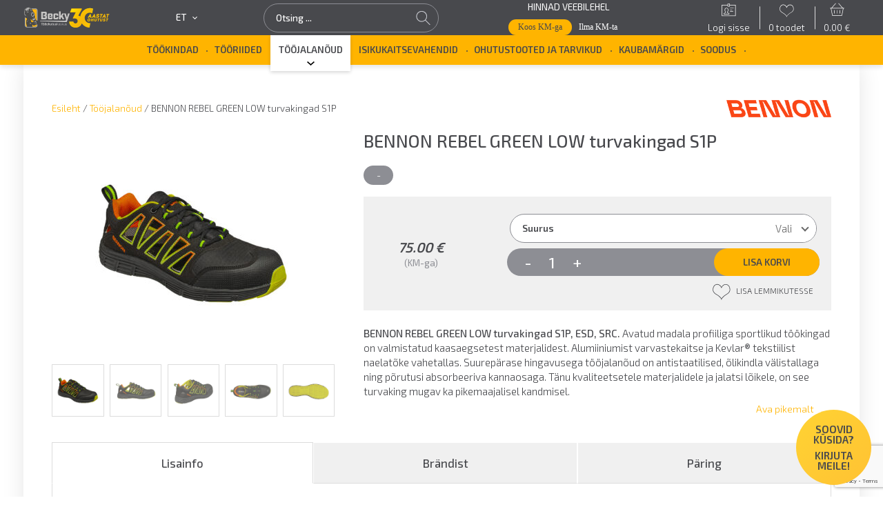

--- FILE ---
content_type: text/html; charset=UTF-8
request_url: https://becky.ee/toode/bennon-rebel-green-low-turvakingad/
body_size: 43781
content:
<!doctype html>
<html lang="et">

<head>
	<meta charset="UTF-8"><script type="text/javascript">(window.NREUM||(NREUM={})).init={ajax:{deny_list:["bam.nr-data.net"]},feature_flags:["soft_nav"]};(window.NREUM||(NREUM={})).loader_config={licenseKey:"06b53575e4",applicationID:"47846127",browserID:"47846153"};;/*! For license information please see nr-loader-rum-1.308.0.min.js.LICENSE.txt */
(()=>{var e,t,r={163:(e,t,r)=>{"use strict";r.d(t,{j:()=>E});var n=r(384),i=r(1741);var a=r(2555);r(860).K7.genericEvents;const s="experimental.resources",o="register",c=e=>{if(!e||"string"!=typeof e)return!1;try{document.createDocumentFragment().querySelector(e)}catch{return!1}return!0};var d=r(2614),u=r(944),l=r(8122);const f="[data-nr-mask]",g=e=>(0,l.a)(e,(()=>{const e={feature_flags:[],experimental:{allow_registered_children:!1,resources:!1},mask_selector:"*",block_selector:"[data-nr-block]",mask_input_options:{color:!1,date:!1,"datetime-local":!1,email:!1,month:!1,number:!1,range:!1,search:!1,tel:!1,text:!1,time:!1,url:!1,week:!1,textarea:!1,select:!1,password:!0}};return{ajax:{deny_list:void 0,block_internal:!0,enabled:!0,autoStart:!0},api:{get allow_registered_children(){return e.feature_flags.includes(o)||e.experimental.allow_registered_children},set allow_registered_children(t){e.experimental.allow_registered_children=t},duplicate_registered_data:!1},browser_consent_mode:{enabled:!1},distributed_tracing:{enabled:void 0,exclude_newrelic_header:void 0,cors_use_newrelic_header:void 0,cors_use_tracecontext_headers:void 0,allowed_origins:void 0},get feature_flags(){return e.feature_flags},set feature_flags(t){e.feature_flags=t},generic_events:{enabled:!0,autoStart:!0},harvest:{interval:30},jserrors:{enabled:!0,autoStart:!0},logging:{enabled:!0,autoStart:!0},metrics:{enabled:!0,autoStart:!0},obfuscate:void 0,page_action:{enabled:!0},page_view_event:{enabled:!0,autoStart:!0},page_view_timing:{enabled:!0,autoStart:!0},performance:{capture_marks:!1,capture_measures:!1,capture_detail:!0,resources:{get enabled(){return e.feature_flags.includes(s)||e.experimental.resources},set enabled(t){e.experimental.resources=t},asset_types:[],first_party_domains:[],ignore_newrelic:!0}},privacy:{cookies_enabled:!0},proxy:{assets:void 0,beacon:void 0},session:{expiresMs:d.wk,inactiveMs:d.BB},session_replay:{autoStart:!0,enabled:!1,preload:!1,sampling_rate:10,error_sampling_rate:100,collect_fonts:!1,inline_images:!1,fix_stylesheets:!0,mask_all_inputs:!0,get mask_text_selector(){return e.mask_selector},set mask_text_selector(t){c(t)?e.mask_selector="".concat(t,",").concat(f):""===t||null===t?e.mask_selector=f:(0,u.R)(5,t)},get block_class(){return"nr-block"},get ignore_class(){return"nr-ignore"},get mask_text_class(){return"nr-mask"},get block_selector(){return e.block_selector},set block_selector(t){c(t)?e.block_selector+=",".concat(t):""!==t&&(0,u.R)(6,t)},get mask_input_options(){return e.mask_input_options},set mask_input_options(t){t&&"object"==typeof t?e.mask_input_options={...t,password:!0}:(0,u.R)(7,t)}},session_trace:{enabled:!0,autoStart:!0},soft_navigations:{enabled:!0,autoStart:!0},spa:{enabled:!0,autoStart:!0},ssl:void 0,user_actions:{enabled:!0,elementAttributes:["id","className","tagName","type"]}}})());var p=r(6154),m=r(9324);let h=0;const v={buildEnv:m.F3,distMethod:m.Xs,version:m.xv,originTime:p.WN},b={consented:!1},y={appMetadata:{},get consented(){return this.session?.state?.consent||b.consented},set consented(e){b.consented=e},customTransaction:void 0,denyList:void 0,disabled:!1,harvester:void 0,isolatedBacklog:!1,isRecording:!1,loaderType:void 0,maxBytes:3e4,obfuscator:void 0,onerror:void 0,ptid:void 0,releaseIds:{},session:void 0,timeKeeper:void 0,registeredEntities:[],jsAttributesMetadata:{bytes:0},get harvestCount(){return++h}},_=e=>{const t=(0,l.a)(e,y),r=Object.keys(v).reduce((e,t)=>(e[t]={value:v[t],writable:!1,configurable:!0,enumerable:!0},e),{});return Object.defineProperties(t,r)};var w=r(5701);const x=e=>{const t=e.startsWith("http");e+="/",r.p=t?e:"https://"+e};var R=r(7836),k=r(3241);const A={accountID:void 0,trustKey:void 0,agentID:void 0,licenseKey:void 0,applicationID:void 0,xpid:void 0},S=e=>(0,l.a)(e,A),T=new Set;function E(e,t={},r,s){let{init:o,info:c,loader_config:d,runtime:u={},exposed:l=!0}=t;if(!c){const e=(0,n.pV)();o=e.init,c=e.info,d=e.loader_config}e.init=g(o||{}),e.loader_config=S(d||{}),c.jsAttributes??={},p.bv&&(c.jsAttributes.isWorker=!0),e.info=(0,a.D)(c);const f=e.init,m=[c.beacon,c.errorBeacon];T.has(e.agentIdentifier)||(f.proxy.assets&&(x(f.proxy.assets),m.push(f.proxy.assets)),f.proxy.beacon&&m.push(f.proxy.beacon),e.beacons=[...m],function(e){const t=(0,n.pV)();Object.getOwnPropertyNames(i.W.prototype).forEach(r=>{const n=i.W.prototype[r];if("function"!=typeof n||"constructor"===n)return;let a=t[r];e[r]&&!1!==e.exposed&&"micro-agent"!==e.runtime?.loaderType&&(t[r]=(...t)=>{const n=e[r](...t);return a?a(...t):n})})}(e),(0,n.US)("activatedFeatures",w.B)),u.denyList=[...f.ajax.deny_list||[],...f.ajax.block_internal?m:[]],u.ptid=e.agentIdentifier,u.loaderType=r,e.runtime=_(u),T.has(e.agentIdentifier)||(e.ee=R.ee.get(e.agentIdentifier),e.exposed=l,(0,k.W)({agentIdentifier:e.agentIdentifier,drained:!!w.B?.[e.agentIdentifier],type:"lifecycle",name:"initialize",feature:void 0,data:e.config})),T.add(e.agentIdentifier)}},384:(e,t,r)=>{"use strict";r.d(t,{NT:()=>s,US:()=>u,Zm:()=>o,bQ:()=>d,dV:()=>c,pV:()=>l});var n=r(6154),i=r(1863),a=r(1910);const s={beacon:"bam.nr-data.net",errorBeacon:"bam.nr-data.net"};function o(){return n.gm.NREUM||(n.gm.NREUM={}),void 0===n.gm.newrelic&&(n.gm.newrelic=n.gm.NREUM),n.gm.NREUM}function c(){let e=o();return e.o||(e.o={ST:n.gm.setTimeout,SI:n.gm.setImmediate||n.gm.setInterval,CT:n.gm.clearTimeout,XHR:n.gm.XMLHttpRequest,REQ:n.gm.Request,EV:n.gm.Event,PR:n.gm.Promise,MO:n.gm.MutationObserver,FETCH:n.gm.fetch,WS:n.gm.WebSocket},(0,a.i)(...Object.values(e.o))),e}function d(e,t){let r=o();r.initializedAgents??={},t.initializedAt={ms:(0,i.t)(),date:new Date},r.initializedAgents[e]=t}function u(e,t){o()[e]=t}function l(){return function(){let e=o();const t=e.info||{};e.info={beacon:s.beacon,errorBeacon:s.errorBeacon,...t}}(),function(){let e=o();const t=e.init||{};e.init={...t}}(),c(),function(){let e=o();const t=e.loader_config||{};e.loader_config={...t}}(),o()}},782:(e,t,r)=>{"use strict";r.d(t,{T:()=>n});const n=r(860).K7.pageViewTiming},860:(e,t,r)=>{"use strict";r.d(t,{$J:()=>u,K7:()=>c,P3:()=>d,XX:()=>i,Yy:()=>o,df:()=>a,qY:()=>n,v4:()=>s});const n="events",i="jserrors",a="browser/blobs",s="rum",o="browser/logs",c={ajax:"ajax",genericEvents:"generic_events",jserrors:i,logging:"logging",metrics:"metrics",pageAction:"page_action",pageViewEvent:"page_view_event",pageViewTiming:"page_view_timing",sessionReplay:"session_replay",sessionTrace:"session_trace",softNav:"soft_navigations",spa:"spa"},d={[c.pageViewEvent]:1,[c.pageViewTiming]:2,[c.metrics]:3,[c.jserrors]:4,[c.spa]:5,[c.ajax]:6,[c.sessionTrace]:7,[c.softNav]:8,[c.sessionReplay]:9,[c.logging]:10,[c.genericEvents]:11},u={[c.pageViewEvent]:s,[c.pageViewTiming]:n,[c.ajax]:n,[c.spa]:n,[c.softNav]:n,[c.metrics]:i,[c.jserrors]:i,[c.sessionTrace]:a,[c.sessionReplay]:a,[c.logging]:o,[c.genericEvents]:"ins"}},944:(e,t,r)=>{"use strict";r.d(t,{R:()=>i});var n=r(3241);function i(e,t){"function"==typeof console.debug&&(console.debug("New Relic Warning: https://github.com/newrelic/newrelic-browser-agent/blob/main/docs/warning-codes.md#".concat(e),t),(0,n.W)({agentIdentifier:null,drained:null,type:"data",name:"warn",feature:"warn",data:{code:e,secondary:t}}))}},1687:(e,t,r)=>{"use strict";r.d(t,{Ak:()=>d,Ze:()=>f,x3:()=>u});var n=r(3241),i=r(7836),a=r(3606),s=r(860),o=r(2646);const c={};function d(e,t){const r={staged:!1,priority:s.P3[t]||0};l(e),c[e].get(t)||c[e].set(t,r)}function u(e,t){e&&c[e]&&(c[e].get(t)&&c[e].delete(t),p(e,t,!1),c[e].size&&g(e))}function l(e){if(!e)throw new Error("agentIdentifier required");c[e]||(c[e]=new Map)}function f(e="",t="feature",r=!1){if(l(e),!e||!c[e].get(t)||r)return p(e,t);c[e].get(t).staged=!0,g(e)}function g(e){const t=Array.from(c[e]);t.every(([e,t])=>t.staged)&&(t.sort((e,t)=>e[1].priority-t[1].priority),t.forEach(([t])=>{c[e].delete(t),p(e,t)}))}function p(e,t,r=!0){const s=e?i.ee.get(e):i.ee,c=a.i.handlers;if(!s.aborted&&s.backlog&&c){if((0,n.W)({agentIdentifier:e,type:"lifecycle",name:"drain",feature:t}),r){const e=s.backlog[t],r=c[t];if(r){for(let t=0;e&&t<e.length;++t)m(e[t],r);Object.entries(r).forEach(([e,t])=>{Object.values(t||{}).forEach(t=>{t[0]?.on&&t[0]?.context()instanceof o.y&&t[0].on(e,t[1])})})}}s.isolatedBacklog||delete c[t],s.backlog[t]=null,s.emit("drain-"+t,[])}}function m(e,t){var r=e[1];Object.values(t[r]||{}).forEach(t=>{var r=e[0];if(t[0]===r){var n=t[1],i=e[3],a=e[2];n.apply(i,a)}})}},1738:(e,t,r)=>{"use strict";r.d(t,{U:()=>g,Y:()=>f});var n=r(3241),i=r(9908),a=r(1863),s=r(944),o=r(5701),c=r(3969),d=r(8362),u=r(860),l=r(4261);function f(e,t,r,a){const f=a||r;!f||f[e]&&f[e]!==d.d.prototype[e]||(f[e]=function(){(0,i.p)(c.xV,["API/"+e+"/called"],void 0,u.K7.metrics,r.ee),(0,n.W)({agentIdentifier:r.agentIdentifier,drained:!!o.B?.[r.agentIdentifier],type:"data",name:"api",feature:l.Pl+e,data:{}});try{return t.apply(this,arguments)}catch(e){(0,s.R)(23,e)}})}function g(e,t,r,n,s){const o=e.info;null===r?delete o.jsAttributes[t]:o.jsAttributes[t]=r,(s||null===r)&&(0,i.p)(l.Pl+n,[(0,a.t)(),t,r],void 0,"session",e.ee)}},1741:(e,t,r)=>{"use strict";r.d(t,{W:()=>a});var n=r(944),i=r(4261);class a{#e(e,...t){if(this[e]!==a.prototype[e])return this[e](...t);(0,n.R)(35,e)}addPageAction(e,t){return this.#e(i.hG,e,t)}register(e){return this.#e(i.eY,e)}recordCustomEvent(e,t){return this.#e(i.fF,e,t)}setPageViewName(e,t){return this.#e(i.Fw,e,t)}setCustomAttribute(e,t,r){return this.#e(i.cD,e,t,r)}noticeError(e,t){return this.#e(i.o5,e,t)}setUserId(e,t=!1){return this.#e(i.Dl,e,t)}setApplicationVersion(e){return this.#e(i.nb,e)}setErrorHandler(e){return this.#e(i.bt,e)}addRelease(e,t){return this.#e(i.k6,e,t)}log(e,t){return this.#e(i.$9,e,t)}start(){return this.#e(i.d3)}finished(e){return this.#e(i.BL,e)}recordReplay(){return this.#e(i.CH)}pauseReplay(){return this.#e(i.Tb)}addToTrace(e){return this.#e(i.U2,e)}setCurrentRouteName(e){return this.#e(i.PA,e)}interaction(e){return this.#e(i.dT,e)}wrapLogger(e,t,r){return this.#e(i.Wb,e,t,r)}measure(e,t){return this.#e(i.V1,e,t)}consent(e){return this.#e(i.Pv,e)}}},1863:(e,t,r)=>{"use strict";function n(){return Math.floor(performance.now())}r.d(t,{t:()=>n})},1910:(e,t,r)=>{"use strict";r.d(t,{i:()=>a});var n=r(944);const i=new Map;function a(...e){return e.every(e=>{if(i.has(e))return i.get(e);const t="function"==typeof e?e.toString():"",r=t.includes("[native code]"),a=t.includes("nrWrapper");return r||a||(0,n.R)(64,e?.name||t),i.set(e,r),r})}},2555:(e,t,r)=>{"use strict";r.d(t,{D:()=>o,f:()=>s});var n=r(384),i=r(8122);const a={beacon:n.NT.beacon,errorBeacon:n.NT.errorBeacon,licenseKey:void 0,applicationID:void 0,sa:void 0,queueTime:void 0,applicationTime:void 0,ttGuid:void 0,user:void 0,account:void 0,product:void 0,extra:void 0,jsAttributes:{},userAttributes:void 0,atts:void 0,transactionName:void 0,tNamePlain:void 0};function s(e){try{return!!e.licenseKey&&!!e.errorBeacon&&!!e.applicationID}catch(e){return!1}}const o=e=>(0,i.a)(e,a)},2614:(e,t,r)=>{"use strict";r.d(t,{BB:()=>s,H3:()=>n,g:()=>d,iL:()=>c,tS:()=>o,uh:()=>i,wk:()=>a});const n="NRBA",i="SESSION",a=144e5,s=18e5,o={STARTED:"session-started",PAUSE:"session-pause",RESET:"session-reset",RESUME:"session-resume",UPDATE:"session-update"},c={SAME_TAB:"same-tab",CROSS_TAB:"cross-tab"},d={OFF:0,FULL:1,ERROR:2}},2646:(e,t,r)=>{"use strict";r.d(t,{y:()=>n});class n{constructor(e){this.contextId=e}}},2843:(e,t,r)=>{"use strict";r.d(t,{G:()=>a,u:()=>i});var n=r(3878);function i(e,t=!1,r,i){(0,n.DD)("visibilitychange",function(){if(t)return void("hidden"===document.visibilityState&&e());e(document.visibilityState)},r,i)}function a(e,t,r){(0,n.sp)("pagehide",e,t,r)}},3241:(e,t,r)=>{"use strict";r.d(t,{W:()=>a});var n=r(6154);const i="newrelic";function a(e={}){try{n.gm.dispatchEvent(new CustomEvent(i,{detail:e}))}catch(e){}}},3606:(e,t,r)=>{"use strict";r.d(t,{i:()=>a});var n=r(9908);a.on=s;var i=a.handlers={};function a(e,t,r,a){s(a||n.d,i,e,t,r)}function s(e,t,r,i,a){a||(a="feature"),e||(e=n.d);var s=t[a]=t[a]||{};(s[r]=s[r]||[]).push([e,i])}},3878:(e,t,r)=>{"use strict";function n(e,t){return{capture:e,passive:!1,signal:t}}function i(e,t,r=!1,i){window.addEventListener(e,t,n(r,i))}function a(e,t,r=!1,i){document.addEventListener(e,t,n(r,i))}r.d(t,{DD:()=>a,jT:()=>n,sp:()=>i})},3969:(e,t,r)=>{"use strict";r.d(t,{TZ:()=>n,XG:()=>o,rs:()=>i,xV:()=>s,z_:()=>a});const n=r(860).K7.metrics,i="sm",a="cm",s="storeSupportabilityMetrics",o="storeEventMetrics"},4234:(e,t,r)=>{"use strict";r.d(t,{W:()=>a});var n=r(7836),i=r(1687);class a{constructor(e,t){this.agentIdentifier=e,this.ee=n.ee.get(e),this.featureName=t,this.blocked=!1}deregisterDrain(){(0,i.x3)(this.agentIdentifier,this.featureName)}}},4261:(e,t,r)=>{"use strict";r.d(t,{$9:()=>d,BL:()=>o,CH:()=>g,Dl:()=>_,Fw:()=>y,PA:()=>h,Pl:()=>n,Pv:()=>k,Tb:()=>l,U2:()=>a,V1:()=>R,Wb:()=>x,bt:()=>b,cD:()=>v,d3:()=>w,dT:()=>c,eY:()=>p,fF:()=>f,hG:()=>i,k6:()=>s,nb:()=>m,o5:()=>u});const n="api-",i="addPageAction",a="addToTrace",s="addRelease",o="finished",c="interaction",d="log",u="noticeError",l="pauseReplay",f="recordCustomEvent",g="recordReplay",p="register",m="setApplicationVersion",h="setCurrentRouteName",v="setCustomAttribute",b="setErrorHandler",y="setPageViewName",_="setUserId",w="start",x="wrapLogger",R="measure",k="consent"},5289:(e,t,r)=>{"use strict";r.d(t,{GG:()=>s,Qr:()=>c,sB:()=>o});var n=r(3878),i=r(6389);function a(){return"undefined"==typeof document||"complete"===document.readyState}function s(e,t){if(a())return e();const r=(0,i.J)(e),s=setInterval(()=>{a()&&(clearInterval(s),r())},500);(0,n.sp)("load",r,t)}function o(e){if(a())return e();(0,n.DD)("DOMContentLoaded",e)}function c(e){if(a())return e();(0,n.sp)("popstate",e)}},5607:(e,t,r)=>{"use strict";r.d(t,{W:()=>n});const n=(0,r(9566).bz)()},5701:(e,t,r)=>{"use strict";r.d(t,{B:()=>a,t:()=>s});var n=r(3241);const i=new Set,a={};function s(e,t){const r=t.agentIdentifier;a[r]??={},e&&"object"==typeof e&&(i.has(r)||(t.ee.emit("rumresp",[e]),a[r]=e,i.add(r),(0,n.W)({agentIdentifier:r,loaded:!0,drained:!0,type:"lifecycle",name:"load",feature:void 0,data:e})))}},6154:(e,t,r)=>{"use strict";r.d(t,{OF:()=>c,RI:()=>i,WN:()=>u,bv:()=>a,eN:()=>l,gm:()=>s,mw:()=>o,sb:()=>d});var n=r(1863);const i="undefined"!=typeof window&&!!window.document,a="undefined"!=typeof WorkerGlobalScope&&("undefined"!=typeof self&&self instanceof WorkerGlobalScope&&self.navigator instanceof WorkerNavigator||"undefined"!=typeof globalThis&&globalThis instanceof WorkerGlobalScope&&globalThis.navigator instanceof WorkerNavigator),s=i?window:"undefined"!=typeof WorkerGlobalScope&&("undefined"!=typeof self&&self instanceof WorkerGlobalScope&&self||"undefined"!=typeof globalThis&&globalThis instanceof WorkerGlobalScope&&globalThis),o=Boolean("hidden"===s?.document?.visibilityState),c=/iPad|iPhone|iPod/.test(s.navigator?.userAgent),d=c&&"undefined"==typeof SharedWorker,u=((()=>{const e=s.navigator?.userAgent?.match(/Firefox[/\s](\d+\.\d+)/);Array.isArray(e)&&e.length>=2&&e[1]})(),Date.now()-(0,n.t)()),l=()=>"undefined"!=typeof PerformanceNavigationTiming&&s?.performance?.getEntriesByType("navigation")?.[0]?.responseStart},6389:(e,t,r)=>{"use strict";function n(e,t=500,r={}){const n=r?.leading||!1;let i;return(...r)=>{n&&void 0===i&&(e.apply(this,r),i=setTimeout(()=>{i=clearTimeout(i)},t)),n||(clearTimeout(i),i=setTimeout(()=>{e.apply(this,r)},t))}}function i(e){let t=!1;return(...r)=>{t||(t=!0,e.apply(this,r))}}r.d(t,{J:()=>i,s:()=>n})},6630:(e,t,r)=>{"use strict";r.d(t,{T:()=>n});const n=r(860).K7.pageViewEvent},7699:(e,t,r)=>{"use strict";r.d(t,{It:()=>a,KC:()=>o,No:()=>i,qh:()=>s});var n=r(860);const i=16e3,a=1e6,s="SESSION_ERROR",o={[n.K7.logging]:!0,[n.K7.genericEvents]:!1,[n.K7.jserrors]:!1,[n.K7.ajax]:!1}},7836:(e,t,r)=>{"use strict";r.d(t,{P:()=>o,ee:()=>c});var n=r(384),i=r(8990),a=r(2646),s=r(5607);const o="nr@context:".concat(s.W),c=function e(t,r){var n={},s={},u={},l=!1;try{l=16===r.length&&d.initializedAgents?.[r]?.runtime.isolatedBacklog}catch(e){}var f={on:p,addEventListener:p,removeEventListener:function(e,t){var r=n[e];if(!r)return;for(var i=0;i<r.length;i++)r[i]===t&&r.splice(i,1)},emit:function(e,r,n,i,a){!1!==a&&(a=!0);if(c.aborted&&!i)return;t&&a&&t.emit(e,r,n);var o=g(n);m(e).forEach(e=>{e.apply(o,r)});var d=v()[s[e]];d&&d.push([f,e,r,o]);return o},get:h,listeners:m,context:g,buffer:function(e,t){const r=v();if(t=t||"feature",f.aborted)return;Object.entries(e||{}).forEach(([e,n])=>{s[n]=t,t in r||(r[t]=[])})},abort:function(){f._aborted=!0,Object.keys(f.backlog).forEach(e=>{delete f.backlog[e]})},isBuffering:function(e){return!!v()[s[e]]},debugId:r,backlog:l?{}:t&&"object"==typeof t.backlog?t.backlog:{},isolatedBacklog:l};return Object.defineProperty(f,"aborted",{get:()=>{let e=f._aborted||!1;return e||(t&&(e=t.aborted),e)}}),f;function g(e){return e&&e instanceof a.y?e:e?(0,i.I)(e,o,()=>new a.y(o)):new a.y(o)}function p(e,t){n[e]=m(e).concat(t)}function m(e){return n[e]||[]}function h(t){return u[t]=u[t]||e(f,t)}function v(){return f.backlog}}(void 0,"globalEE"),d=(0,n.Zm)();d.ee||(d.ee=c)},8122:(e,t,r)=>{"use strict";r.d(t,{a:()=>i});var n=r(944);function i(e,t){try{if(!e||"object"!=typeof e)return(0,n.R)(3);if(!t||"object"!=typeof t)return(0,n.R)(4);const r=Object.create(Object.getPrototypeOf(t),Object.getOwnPropertyDescriptors(t)),a=0===Object.keys(r).length?e:r;for(let s in a)if(void 0!==e[s])try{if(null===e[s]){r[s]=null;continue}Array.isArray(e[s])&&Array.isArray(t[s])?r[s]=Array.from(new Set([...e[s],...t[s]])):"object"==typeof e[s]&&"object"==typeof t[s]?r[s]=i(e[s],t[s]):r[s]=e[s]}catch(e){r[s]||(0,n.R)(1,e)}return r}catch(e){(0,n.R)(2,e)}}},8362:(e,t,r)=>{"use strict";r.d(t,{d:()=>a});var n=r(9566),i=r(1741);class a extends i.W{agentIdentifier=(0,n.LA)(16)}},8374:(e,t,r)=>{r.nc=(()=>{try{return document?.currentScript?.nonce}catch(e){}return""})()},8990:(e,t,r)=>{"use strict";r.d(t,{I:()=>i});var n=Object.prototype.hasOwnProperty;function i(e,t,r){if(n.call(e,t))return e[t];var i=r();if(Object.defineProperty&&Object.keys)try{return Object.defineProperty(e,t,{value:i,writable:!0,enumerable:!1}),i}catch(e){}return e[t]=i,i}},9324:(e,t,r)=>{"use strict";r.d(t,{F3:()=>i,Xs:()=>a,xv:()=>n});const n="1.308.0",i="PROD",a="CDN"},9566:(e,t,r)=>{"use strict";r.d(t,{LA:()=>o,bz:()=>s});var n=r(6154);const i="xxxxxxxx-xxxx-4xxx-yxxx-xxxxxxxxxxxx";function a(e,t){return e?15&e[t]:16*Math.random()|0}function s(){const e=n.gm?.crypto||n.gm?.msCrypto;let t,r=0;return e&&e.getRandomValues&&(t=e.getRandomValues(new Uint8Array(30))),i.split("").map(e=>"x"===e?a(t,r++).toString(16):"y"===e?(3&a()|8).toString(16):e).join("")}function o(e){const t=n.gm?.crypto||n.gm?.msCrypto;let r,i=0;t&&t.getRandomValues&&(r=t.getRandomValues(new Uint8Array(e)));const s=[];for(var o=0;o<e;o++)s.push(a(r,i++).toString(16));return s.join("")}},9908:(e,t,r)=>{"use strict";r.d(t,{d:()=>n,p:()=>i});var n=r(7836).ee.get("handle");function i(e,t,r,i,a){a?(a.buffer([e],i),a.emit(e,t,r)):(n.buffer([e],i),n.emit(e,t,r))}}},n={};function i(e){var t=n[e];if(void 0!==t)return t.exports;var a=n[e]={exports:{}};return r[e](a,a.exports,i),a.exports}i.m=r,i.d=(e,t)=>{for(var r in t)i.o(t,r)&&!i.o(e,r)&&Object.defineProperty(e,r,{enumerable:!0,get:t[r]})},i.f={},i.e=e=>Promise.all(Object.keys(i.f).reduce((t,r)=>(i.f[r](e,t),t),[])),i.u=e=>"nr-rum-1.308.0.min.js",i.o=(e,t)=>Object.prototype.hasOwnProperty.call(e,t),e={},t="NRBA-1.308.0.PROD:",i.l=(r,n,a,s)=>{if(e[r])e[r].push(n);else{var o,c;if(void 0!==a)for(var d=document.getElementsByTagName("script"),u=0;u<d.length;u++){var l=d[u];if(l.getAttribute("src")==r||l.getAttribute("data-webpack")==t+a){o=l;break}}if(!o){c=!0;var f={296:"sha512-+MIMDsOcckGXa1EdWHqFNv7P+JUkd5kQwCBr3KE6uCvnsBNUrdSt4a/3/L4j4TxtnaMNjHpza2/erNQbpacJQA=="};(o=document.createElement("script")).charset="utf-8",i.nc&&o.setAttribute("nonce",i.nc),o.setAttribute("data-webpack",t+a),o.src=r,0!==o.src.indexOf(window.location.origin+"/")&&(o.crossOrigin="anonymous"),f[s]&&(o.integrity=f[s])}e[r]=[n];var g=(t,n)=>{o.onerror=o.onload=null,clearTimeout(p);var i=e[r];if(delete e[r],o.parentNode&&o.parentNode.removeChild(o),i&&i.forEach(e=>e(n)),t)return t(n)},p=setTimeout(g.bind(null,void 0,{type:"timeout",target:o}),12e4);o.onerror=g.bind(null,o.onerror),o.onload=g.bind(null,o.onload),c&&document.head.appendChild(o)}},i.r=e=>{"undefined"!=typeof Symbol&&Symbol.toStringTag&&Object.defineProperty(e,Symbol.toStringTag,{value:"Module"}),Object.defineProperty(e,"__esModule",{value:!0})},i.p="https://js-agent.newrelic.com/",(()=>{var e={374:0,840:0};i.f.j=(t,r)=>{var n=i.o(e,t)?e[t]:void 0;if(0!==n)if(n)r.push(n[2]);else{var a=new Promise((r,i)=>n=e[t]=[r,i]);r.push(n[2]=a);var s=i.p+i.u(t),o=new Error;i.l(s,r=>{if(i.o(e,t)&&(0!==(n=e[t])&&(e[t]=void 0),n)){var a=r&&("load"===r.type?"missing":r.type),s=r&&r.target&&r.target.src;o.message="Loading chunk "+t+" failed: ("+a+": "+s+")",o.name="ChunkLoadError",o.type=a,o.request=s,n[1](o)}},"chunk-"+t,t)}};var t=(t,r)=>{var n,a,[s,o,c]=r,d=0;if(s.some(t=>0!==e[t])){for(n in o)i.o(o,n)&&(i.m[n]=o[n]);if(c)c(i)}for(t&&t(r);d<s.length;d++)a=s[d],i.o(e,a)&&e[a]&&e[a][0](),e[a]=0},r=self["webpackChunk:NRBA-1.308.0.PROD"]=self["webpackChunk:NRBA-1.308.0.PROD"]||[];r.forEach(t.bind(null,0)),r.push=t.bind(null,r.push.bind(r))})(),(()=>{"use strict";i(8374);var e=i(8362),t=i(860);const r=Object.values(t.K7);var n=i(163);var a=i(9908),s=i(1863),o=i(4261),c=i(1738);var d=i(1687),u=i(4234),l=i(5289),f=i(6154),g=i(944),p=i(384);const m=e=>f.RI&&!0===e?.privacy.cookies_enabled;function h(e){return!!(0,p.dV)().o.MO&&m(e)&&!0===e?.session_trace.enabled}var v=i(6389),b=i(7699);class y extends u.W{constructor(e,t){super(e.agentIdentifier,t),this.agentRef=e,this.abortHandler=void 0,this.featAggregate=void 0,this.loadedSuccessfully=void 0,this.onAggregateImported=new Promise(e=>{this.loadedSuccessfully=e}),this.deferred=Promise.resolve(),!1===e.init[this.featureName].autoStart?this.deferred=new Promise((t,r)=>{this.ee.on("manual-start-all",(0,v.J)(()=>{(0,d.Ak)(e.agentIdentifier,this.featureName),t()}))}):(0,d.Ak)(e.agentIdentifier,t)}importAggregator(e,t,r={}){if(this.featAggregate)return;const n=async()=>{let n;await this.deferred;try{if(m(e.init)){const{setupAgentSession:t}=await i.e(296).then(i.bind(i,3305));n=t(e)}}catch(e){(0,g.R)(20,e),this.ee.emit("internal-error",[e]),(0,a.p)(b.qh,[e],void 0,this.featureName,this.ee)}try{if(!this.#t(this.featureName,n,e.init))return(0,d.Ze)(this.agentIdentifier,this.featureName),void this.loadedSuccessfully(!1);const{Aggregate:i}=await t();this.featAggregate=new i(e,r),e.runtime.harvester.initializedAggregates.push(this.featAggregate),this.loadedSuccessfully(!0)}catch(e){(0,g.R)(34,e),this.abortHandler?.(),(0,d.Ze)(this.agentIdentifier,this.featureName,!0),this.loadedSuccessfully(!1),this.ee&&this.ee.abort()}};f.RI?(0,l.GG)(()=>n(),!0):n()}#t(e,r,n){if(this.blocked)return!1;switch(e){case t.K7.sessionReplay:return h(n)&&!!r;case t.K7.sessionTrace:return!!r;default:return!0}}}var _=i(6630),w=i(2614),x=i(3241);class R extends y{static featureName=_.T;constructor(e){var t;super(e,_.T),this.setupInspectionEvents(e.agentIdentifier),t=e,(0,c.Y)(o.Fw,function(e,r){"string"==typeof e&&("/"!==e.charAt(0)&&(e="/"+e),t.runtime.customTransaction=(r||"http://custom.transaction")+e,(0,a.p)(o.Pl+o.Fw,[(0,s.t)()],void 0,void 0,t.ee))},t),this.importAggregator(e,()=>i.e(296).then(i.bind(i,3943)))}setupInspectionEvents(e){const t=(t,r)=>{t&&(0,x.W)({agentIdentifier:e,timeStamp:t.timeStamp,loaded:"complete"===t.target.readyState,type:"window",name:r,data:t.target.location+""})};(0,l.sB)(e=>{t(e,"DOMContentLoaded")}),(0,l.GG)(e=>{t(e,"load")}),(0,l.Qr)(e=>{t(e,"navigate")}),this.ee.on(w.tS.UPDATE,(t,r)=>{(0,x.W)({agentIdentifier:e,type:"lifecycle",name:"session",data:r})})}}class k extends e.d{constructor(e){var t;(super(),f.gm)?(this.features={},(0,p.bQ)(this.agentIdentifier,this),this.desiredFeatures=new Set(e.features||[]),this.desiredFeatures.add(R),(0,n.j)(this,e,e.loaderType||"agent"),t=this,(0,c.Y)(o.cD,function(e,r,n=!1){if("string"==typeof e){if(["string","number","boolean"].includes(typeof r)||null===r)return(0,c.U)(t,e,r,o.cD,n);(0,g.R)(40,typeof r)}else(0,g.R)(39,typeof e)},t),function(e){(0,c.Y)(o.Dl,function(t,r=!1){if("string"!=typeof t&&null!==t)return void(0,g.R)(41,typeof t);const n=e.info.jsAttributes["enduser.id"];r&&null!=n&&n!==t?(0,a.p)(o.Pl+"setUserIdAndResetSession",[t],void 0,"session",e.ee):(0,c.U)(e,"enduser.id",t,o.Dl,!0)},e)}(this),function(e){(0,c.Y)(o.nb,function(t){if("string"==typeof t||null===t)return(0,c.U)(e,"application.version",t,o.nb,!1);(0,g.R)(42,typeof t)},e)}(this),function(e){(0,c.Y)(o.d3,function(){e.ee.emit("manual-start-all")},e)}(this),function(e){(0,c.Y)(o.Pv,function(t=!0){if("boolean"==typeof t){if((0,a.p)(o.Pl+o.Pv,[t],void 0,"session",e.ee),e.runtime.consented=t,t){const t=e.features.page_view_event;t.onAggregateImported.then(e=>{const r=t.featAggregate;e&&!r.sentRum&&r.sendRum()})}}else(0,g.R)(65,typeof t)},e)}(this),this.run()):(0,g.R)(21)}get config(){return{info:this.info,init:this.init,loader_config:this.loader_config,runtime:this.runtime}}get api(){return this}run(){try{const e=function(e){const t={};return r.forEach(r=>{t[r]=!!e[r]?.enabled}),t}(this.init),n=[...this.desiredFeatures];n.sort((e,r)=>t.P3[e.featureName]-t.P3[r.featureName]),n.forEach(r=>{if(!e[r.featureName]&&r.featureName!==t.K7.pageViewEvent)return;if(r.featureName===t.K7.spa)return void(0,g.R)(67);const n=function(e){switch(e){case t.K7.ajax:return[t.K7.jserrors];case t.K7.sessionTrace:return[t.K7.ajax,t.K7.pageViewEvent];case t.K7.sessionReplay:return[t.K7.sessionTrace];case t.K7.pageViewTiming:return[t.K7.pageViewEvent];default:return[]}}(r.featureName).filter(e=>!(e in this.features));n.length>0&&(0,g.R)(36,{targetFeature:r.featureName,missingDependencies:n}),this.features[r.featureName]=new r(this)})}catch(e){(0,g.R)(22,e);for(const e in this.features)this.features[e].abortHandler?.();const t=(0,p.Zm)();delete t.initializedAgents[this.agentIdentifier]?.features,delete this.sharedAggregator;return t.ee.get(this.agentIdentifier).abort(),!1}}}var A=i(2843),S=i(782);class T extends y{static featureName=S.T;constructor(e){super(e,S.T),f.RI&&((0,A.u)(()=>(0,a.p)("docHidden",[(0,s.t)()],void 0,S.T,this.ee),!0),(0,A.G)(()=>(0,a.p)("winPagehide",[(0,s.t)()],void 0,S.T,this.ee)),this.importAggregator(e,()=>i.e(296).then(i.bind(i,2117))))}}var E=i(3969);class I extends y{static featureName=E.TZ;constructor(e){super(e,E.TZ),f.RI&&document.addEventListener("securitypolicyviolation",e=>{(0,a.p)(E.xV,["Generic/CSPViolation/Detected"],void 0,this.featureName,this.ee)}),this.importAggregator(e,()=>i.e(296).then(i.bind(i,9623)))}}new k({features:[R,T,I],loaderType:"lite"})})()})();</script>
	<meta name="viewport" content="width=device-width, initial-scale=1">

	<link rel="profile" href="http://gmpg.org/xfn/11">
	<script type="text/javascript">
	window.dataLayer = window.dataLayer || [];

	function gtag() {
		dataLayer.push(arguments);
	}

	gtag("consent", "default", {
		ad_personalization: "denied",
		ad_storage: "denied",
		ad_user_data: "denied",
		analytics_storage: "denied",
		functionality_storage: "denied",
		personalization_storage: "denied",
		security_storage: "granted",
		wait_for_update: 500,
	});
	gtag("set", "ads_data_redaction", true);
	</script>
<script type="text/javascript">
		(function (w, d, s, l, i) {
		w[l] = w[l] || [];
		w[l].push({'gtm.start': new Date().getTime(), event: 'gtm.js'});
		var f = d.getElementsByTagName(s)[0], j = d.createElement(s), dl = l !== 'dataLayer' ? '&l=' + l : '';
		j.async = true;
		j.src = 'https://www.googletagmanager.com/gtm.js?id=' + i + dl;
		f.parentNode.insertBefore(j, f);
	})(
		window,
		document,
		'script',
		'dataLayer',
		'GTM-53HZCJ7'
	);
</script>
<script type="text/javascript"
		id="Cookiebot"
		src="https://consent.cookiebot.com/uc.js"
		data-implementation="wp"
		data-cbid="f40a85c4-0478-450c-8d46-1fc5c48815d8"
						data-culture="ET"
				async	></script>
<meta name='robots' content='index, follow, max-image-preview:large, max-snippet:-1, max-video-preview:-1' />
	<style>img:is([sizes="auto" i], [sizes^="auto," i]) { contain-intrinsic-size: 3000px 1500px }</style>
	
	<!-- This site is optimized with the Yoast SEO plugin v25.9 - https://yoast.com/wordpress/plugins/seo/ -->
	<title>BENNON REBEL GREEN LOW turvakingad S1P - Becky AS</title>
	<meta name="description" content="BENNON REBEL GREEN LOW turvakingad S1P, ESD, SRC. Avatud madala profiiliga sportlikud töökingad on valmistatud kaasaegsetest materjalidest." />
	<link rel="canonical" href="https://becky.ee/toode/bennon-rebel-green-low-turvakingad/" />
	<meta property="og:locale" content="et_EE" />
	<meta property="og:type" content="article" />
	<meta property="og:title" content="BENNON REBEL GREEN LOW turvakingad S1P - Becky AS" />
	<meta property="og:description" content="BENNON REBEL GREEN LOW turvakingad S1P, ESD, SRC. Avatud madala profiiliga sportlikud töökingad on valmistatud kaasaegsetest materjalidest." />
	<meta property="og:url" content="https://becky.ee/toode/bennon-rebel-green-low-turvakingad/" />
	<meta property="og:site_name" content="Becky Aktsiaselts" />
	<meta property="article:publisher" content="https://www.facebook.com/AS.Becky" />
	<meta property="article:modified_time" content="2026-01-31T22:55:44+00:00" />
	<meta property="og:image" content="https://becky.ee/wp-content/uploads/2023/08/BENNON-REBEL-GREEN-LOW-turvakingad-S1P.jpg" />
	<meta property="og:image:width" content="1024" />
	<meta property="og:image:height" content="1024" />
	<meta property="og:image:type" content="image/jpeg" />
	<meta name="twitter:card" content="summary_large_image" />
	<meta name="twitter:label1" content="Est. reading time" />
	<meta name="twitter:data1" content="1 minut" />
	<script type="application/ld+json" class="yoast-schema-graph">{"@context":"https://schema.org","@graph":[{"@type":"WebPage","@id":"https://becky.ee/toode/bennon-rebel-green-low-turvakingad/","url":"https://becky.ee/toode/bennon-rebel-green-low-turvakingad/","name":"BENNON REBEL GREEN LOW turvakingad S1P - Becky AS","isPartOf":{"@id":"https://becky.ee/#website"},"primaryImageOfPage":{"@id":"https://becky.ee/toode/bennon-rebel-green-low-turvakingad/#primaryimage"},"image":{"@id":"https://becky.ee/toode/bennon-rebel-green-low-turvakingad/#primaryimage"},"thumbnailUrl":"/wp-content/uploads/2023/08/BENNON-REBEL-GREEN-LOW-turvakingad-S1P.jpg","datePublished":"2025-10-06T05:51:11+00:00","dateModified":"2026-01-31T22:55:44+00:00","description":"BENNON REBEL GREEN LOW turvakingad S1P, ESD, SRC. Avatud madala profiiliga sportlikud töökingad on valmistatud kaasaegsetest materjalidest.","breadcrumb":{"@id":"https://becky.ee/toode/bennon-rebel-green-low-turvakingad/#breadcrumb"},"inLanguage":"et","potentialAction":[{"@type":"ReadAction","target":["https://becky.ee/toode/bennon-rebel-green-low-turvakingad/"]}]},{"@type":"ImageObject","inLanguage":"et","@id":"https://becky.ee/toode/bennon-rebel-green-low-turvakingad/#primaryimage","url":"/wp-content/uploads/2023/08/BENNON-REBEL-GREEN-LOW-turvakingad-S1P.jpg","contentUrl":"/wp-content/uploads/2023/08/BENNON-REBEL-GREEN-LOW-turvakingad-S1P.jpg","width":1024,"height":1024,"caption":"BENNON REBEL GREEN LOW turvakingad"},{"@type":"BreadcrumbList","@id":"https://becky.ee/toode/bennon-rebel-green-low-turvakingad/#breadcrumb","itemListElement":[{"@type":"ListItem","position":1,"name":"Home","item":"https://becky.ee/"},{"@type":"ListItem","position":2,"name":"Pood","item":"https://becky.ee/pood/"},{"@type":"ListItem","position":3,"name":"BENNON REBEL GREEN LOW turvakingad S1P"}]},{"@type":"WebSite","@id":"https://becky.ee/#website","url":"https://becky.ee/","name":"Becky AS Tööohutuskeskus","description":"Tööohutuskeskus","publisher":{"@id":"https://becky.ee/#organization"},"potentialAction":[{"@type":"SearchAction","target":{"@type":"EntryPoint","urlTemplate":"https://becky.ee/?s={search_term_string}"},"query-input":{"@type":"PropertyValueSpecification","valueRequired":true,"valueName":"search_term_string"}}],"inLanguage":"et"},{"@type":"Organization","@id":"https://becky.ee/#organization","name":"Becky AS","url":"https://becky.ee/","logo":{"@type":"ImageObject","inLanguage":"et","@id":"https://becky.ee/#/schema/logo/image/","url":"/wp-content/uploads/2019/09/vector-smart-object-OG.png","contentUrl":"/wp-content/uploads/2019/09/vector-smart-object-OG.png","width":151,"height":66,"caption":"Becky AS"},"image":{"@id":"https://becky.ee/#/schema/logo/image/"},"sameAs":["https://www.facebook.com/AS.Becky"]}]}</script>
	<!-- / Yoast SEO plugin. -->


<link rel='dns-prefetch' href='//cdn.jsdelivr.net' />

<link rel="alternate" type="application/rss+xml" title="Becky Aktsiaselts &raquo; RSS" href="https://becky.ee/feed/" />
<link rel="alternate" type="application/rss+xml" title="Becky Aktsiaselts &raquo; Kommentaaride RSS" href="https://becky.ee/comments/feed/" />
<link rel='stylesheet' id='wp-block-library-css' href='/wp-includes/css/dist/block-library/style.min.css?ver=6.8.2' type='text/css' media='all' />
<style id='classic-theme-styles-inline-css' type='text/css'>
/*! This file is auto-generated */
.wp-block-button__link{color:#fff;background-color:#32373c;border-radius:9999px;box-shadow:none;text-decoration:none;padding:calc(.667em + 2px) calc(1.333em + 2px);font-size:1.125em}.wp-block-file__button{background:#32373c;color:#fff;text-decoration:none}
</style>
<style id='global-styles-inline-css' type='text/css'>
:root{--wp--preset--aspect-ratio--square: 1;--wp--preset--aspect-ratio--4-3: 4/3;--wp--preset--aspect-ratio--3-4: 3/4;--wp--preset--aspect-ratio--3-2: 3/2;--wp--preset--aspect-ratio--2-3: 2/3;--wp--preset--aspect-ratio--16-9: 16/9;--wp--preset--aspect-ratio--9-16: 9/16;--wp--preset--color--black: #000000;--wp--preset--color--cyan-bluish-gray: #abb8c3;--wp--preset--color--white: #ffffff;--wp--preset--color--pale-pink: #f78da7;--wp--preset--color--vivid-red: #cf2e2e;--wp--preset--color--luminous-vivid-orange: #ff6900;--wp--preset--color--luminous-vivid-amber: #fcb900;--wp--preset--color--light-green-cyan: #7bdcb5;--wp--preset--color--vivid-green-cyan: #00d084;--wp--preset--color--pale-cyan-blue: #8ed1fc;--wp--preset--color--vivid-cyan-blue: #0693e3;--wp--preset--color--vivid-purple: #9b51e0;--wp--preset--gradient--vivid-cyan-blue-to-vivid-purple: linear-gradient(135deg,rgba(6,147,227,1) 0%,rgb(155,81,224) 100%);--wp--preset--gradient--light-green-cyan-to-vivid-green-cyan: linear-gradient(135deg,rgb(122,220,180) 0%,rgb(0,208,130) 100%);--wp--preset--gradient--luminous-vivid-amber-to-luminous-vivid-orange: linear-gradient(135deg,rgba(252,185,0,1) 0%,rgba(255,105,0,1) 100%);--wp--preset--gradient--luminous-vivid-orange-to-vivid-red: linear-gradient(135deg,rgba(255,105,0,1) 0%,rgb(207,46,46) 100%);--wp--preset--gradient--very-light-gray-to-cyan-bluish-gray: linear-gradient(135deg,rgb(238,238,238) 0%,rgb(169,184,195) 100%);--wp--preset--gradient--cool-to-warm-spectrum: linear-gradient(135deg,rgb(74,234,220) 0%,rgb(151,120,209) 20%,rgb(207,42,186) 40%,rgb(238,44,130) 60%,rgb(251,105,98) 80%,rgb(254,248,76) 100%);--wp--preset--gradient--blush-light-purple: linear-gradient(135deg,rgb(255,206,236) 0%,rgb(152,150,240) 100%);--wp--preset--gradient--blush-bordeaux: linear-gradient(135deg,rgb(254,205,165) 0%,rgb(254,45,45) 50%,rgb(107,0,62) 100%);--wp--preset--gradient--luminous-dusk: linear-gradient(135deg,rgb(255,203,112) 0%,rgb(199,81,192) 50%,rgb(65,88,208) 100%);--wp--preset--gradient--pale-ocean: linear-gradient(135deg,rgb(255,245,203) 0%,rgb(182,227,212) 50%,rgb(51,167,181) 100%);--wp--preset--gradient--electric-grass: linear-gradient(135deg,rgb(202,248,128) 0%,rgb(113,206,126) 100%);--wp--preset--gradient--midnight: linear-gradient(135deg,rgb(2,3,129) 0%,rgb(40,116,252) 100%);--wp--preset--font-size--small: 13px;--wp--preset--font-size--medium: 20px;--wp--preset--font-size--large: 36px;--wp--preset--font-size--x-large: 42px;--wp--preset--spacing--20: 0.44rem;--wp--preset--spacing--30: 0.67rem;--wp--preset--spacing--40: 1rem;--wp--preset--spacing--50: 1.5rem;--wp--preset--spacing--60: 2.25rem;--wp--preset--spacing--70: 3.38rem;--wp--preset--spacing--80: 5.06rem;--wp--preset--shadow--natural: 6px 6px 9px rgba(0, 0, 0, 0.2);--wp--preset--shadow--deep: 12px 12px 50px rgba(0, 0, 0, 0.4);--wp--preset--shadow--sharp: 6px 6px 0px rgba(0, 0, 0, 0.2);--wp--preset--shadow--outlined: 6px 6px 0px -3px rgba(255, 255, 255, 1), 6px 6px rgba(0, 0, 0, 1);--wp--preset--shadow--crisp: 6px 6px 0px rgba(0, 0, 0, 1);}:where(.is-layout-flex){gap: 0.5em;}:where(.is-layout-grid){gap: 0.5em;}body .is-layout-flex{display: flex;}.is-layout-flex{flex-wrap: wrap;align-items: center;}.is-layout-flex > :is(*, div){margin: 0;}body .is-layout-grid{display: grid;}.is-layout-grid > :is(*, div){margin: 0;}:where(.wp-block-columns.is-layout-flex){gap: 2em;}:where(.wp-block-columns.is-layout-grid){gap: 2em;}:where(.wp-block-post-template.is-layout-flex){gap: 1.25em;}:where(.wp-block-post-template.is-layout-grid){gap: 1.25em;}.has-black-color{color: var(--wp--preset--color--black) !important;}.has-cyan-bluish-gray-color{color: var(--wp--preset--color--cyan-bluish-gray) !important;}.has-white-color{color: var(--wp--preset--color--white) !important;}.has-pale-pink-color{color: var(--wp--preset--color--pale-pink) !important;}.has-vivid-red-color{color: var(--wp--preset--color--vivid-red) !important;}.has-luminous-vivid-orange-color{color: var(--wp--preset--color--luminous-vivid-orange) !important;}.has-luminous-vivid-amber-color{color: var(--wp--preset--color--luminous-vivid-amber) !important;}.has-light-green-cyan-color{color: var(--wp--preset--color--light-green-cyan) !important;}.has-vivid-green-cyan-color{color: var(--wp--preset--color--vivid-green-cyan) !important;}.has-pale-cyan-blue-color{color: var(--wp--preset--color--pale-cyan-blue) !important;}.has-vivid-cyan-blue-color{color: var(--wp--preset--color--vivid-cyan-blue) !important;}.has-vivid-purple-color{color: var(--wp--preset--color--vivid-purple) !important;}.has-black-background-color{background-color: var(--wp--preset--color--black) !important;}.has-cyan-bluish-gray-background-color{background-color: var(--wp--preset--color--cyan-bluish-gray) !important;}.has-white-background-color{background-color: var(--wp--preset--color--white) !important;}.has-pale-pink-background-color{background-color: var(--wp--preset--color--pale-pink) !important;}.has-vivid-red-background-color{background-color: var(--wp--preset--color--vivid-red) !important;}.has-luminous-vivid-orange-background-color{background-color: var(--wp--preset--color--luminous-vivid-orange) !important;}.has-luminous-vivid-amber-background-color{background-color: var(--wp--preset--color--luminous-vivid-amber) !important;}.has-light-green-cyan-background-color{background-color: var(--wp--preset--color--light-green-cyan) !important;}.has-vivid-green-cyan-background-color{background-color: var(--wp--preset--color--vivid-green-cyan) !important;}.has-pale-cyan-blue-background-color{background-color: var(--wp--preset--color--pale-cyan-blue) !important;}.has-vivid-cyan-blue-background-color{background-color: var(--wp--preset--color--vivid-cyan-blue) !important;}.has-vivid-purple-background-color{background-color: var(--wp--preset--color--vivid-purple) !important;}.has-black-border-color{border-color: var(--wp--preset--color--black) !important;}.has-cyan-bluish-gray-border-color{border-color: var(--wp--preset--color--cyan-bluish-gray) !important;}.has-white-border-color{border-color: var(--wp--preset--color--white) !important;}.has-pale-pink-border-color{border-color: var(--wp--preset--color--pale-pink) !important;}.has-vivid-red-border-color{border-color: var(--wp--preset--color--vivid-red) !important;}.has-luminous-vivid-orange-border-color{border-color: var(--wp--preset--color--luminous-vivid-orange) !important;}.has-luminous-vivid-amber-border-color{border-color: var(--wp--preset--color--luminous-vivid-amber) !important;}.has-light-green-cyan-border-color{border-color: var(--wp--preset--color--light-green-cyan) !important;}.has-vivid-green-cyan-border-color{border-color: var(--wp--preset--color--vivid-green-cyan) !important;}.has-pale-cyan-blue-border-color{border-color: var(--wp--preset--color--pale-cyan-blue) !important;}.has-vivid-cyan-blue-border-color{border-color: var(--wp--preset--color--vivid-cyan-blue) !important;}.has-vivid-purple-border-color{border-color: var(--wp--preset--color--vivid-purple) !important;}.has-vivid-cyan-blue-to-vivid-purple-gradient-background{background: var(--wp--preset--gradient--vivid-cyan-blue-to-vivid-purple) !important;}.has-light-green-cyan-to-vivid-green-cyan-gradient-background{background: var(--wp--preset--gradient--light-green-cyan-to-vivid-green-cyan) !important;}.has-luminous-vivid-amber-to-luminous-vivid-orange-gradient-background{background: var(--wp--preset--gradient--luminous-vivid-amber-to-luminous-vivid-orange) !important;}.has-luminous-vivid-orange-to-vivid-red-gradient-background{background: var(--wp--preset--gradient--luminous-vivid-orange-to-vivid-red) !important;}.has-very-light-gray-to-cyan-bluish-gray-gradient-background{background: var(--wp--preset--gradient--very-light-gray-to-cyan-bluish-gray) !important;}.has-cool-to-warm-spectrum-gradient-background{background: var(--wp--preset--gradient--cool-to-warm-spectrum) !important;}.has-blush-light-purple-gradient-background{background: var(--wp--preset--gradient--blush-light-purple) !important;}.has-blush-bordeaux-gradient-background{background: var(--wp--preset--gradient--blush-bordeaux) !important;}.has-luminous-dusk-gradient-background{background: var(--wp--preset--gradient--luminous-dusk) !important;}.has-pale-ocean-gradient-background{background: var(--wp--preset--gradient--pale-ocean) !important;}.has-electric-grass-gradient-background{background: var(--wp--preset--gradient--electric-grass) !important;}.has-midnight-gradient-background{background: var(--wp--preset--gradient--midnight) !important;}.has-small-font-size{font-size: var(--wp--preset--font-size--small) !important;}.has-medium-font-size{font-size: var(--wp--preset--font-size--medium) !important;}.has-large-font-size{font-size: var(--wp--preset--font-size--large) !important;}.has-x-large-font-size{font-size: var(--wp--preset--font-size--x-large) !important;}
:where(.wp-block-post-template.is-layout-flex){gap: 1.25em;}:where(.wp-block-post-template.is-layout-grid){gap: 1.25em;}
:where(.wp-block-columns.is-layout-flex){gap: 2em;}:where(.wp-block-columns.is-layout-grid){gap: 2em;}
:root :where(.wp-block-pullquote){font-size: 1.5em;line-height: 1.6;}
</style>
<link rel='stylesheet' id='woo-shipping-dpd-baltic-css' href='/wp-content/plugins/woo-shipping-dpd-baltic/public/css/dpd-public.css?ver=1.2.87' type='text/css' media='all' />
<link rel='stylesheet' id='select2css-css' href='//cdn.jsdelivr.net/npm/select2@4.1.0-rc.0/dist/css/select2.min.css?ver=1.0' type='text/css' media='all' />
<link rel='stylesheet' id='photoswipe-css' href='/wp-content/plugins/woocommerce/assets/css/photoswipe/photoswipe.min.css?ver=10.1.2' type='text/css' media='all' />
<link rel='stylesheet' id='photoswipe-default-skin-css' href='/wp-content/plugins/woocommerce/assets/css/photoswipe/default-skin/default-skin.min.css?ver=10.1.2' type='text/css' media='all' />
<style id='woocommerce-inline-inline-css' type='text/css'>
.woocommerce form .form-row .required { visibility: visible; }
</style>
<link rel='stylesheet' id='ws-cookiebar-css-css' href='/wp-content/plugins/ws-cookiebar/assets/public/ws-cookiebar-css.css?ver=9.9.4' type='text/css' media='all' />
<link rel='stylesheet' id='montonio-style-css' href='/wp-content/plugins/montonio-for-woocommerce/assets/css/montonio-style.css?ver=9.1.0' type='text/css' media='all' />
<link rel='stylesheet' id='brands-styles-css' href='/wp-content/plugins/woocommerce/assets/css/brands.css?ver=10.1.2' type='text/css' media='all' />
<link rel='stylesheet' id='ws-main-stylesheet-css' href='/wp-content/themes/ws-becky/style.css?ver=3.0.2' type='text/css' media='all' />
<script type="text/javascript" src="/wp-includes/js/jquery/jquery.min.js?ver=3.7.1" id="jquery-core-js"></script>
<script type="text/javascript" src="/wp-includes/js/jquery/jquery-migrate.min.js?ver=3.4.1" id="jquery-migrate-js"></script>
<script type="text/javascript" id="woo-shipping-dpd-baltic-js-extra">
/* <![CDATA[ */
var dpd = {"fe_ajax_nonce":"9611d33b75","ajax_url":"\/wp-admin\/admin-ajax.php"};
/* ]]> */
</script>
<script type="text/javascript" src="/wp-content/plugins/woo-shipping-dpd-baltic/public/js/dpd-public.js?ver=1.2.87" id="woo-shipping-dpd-baltic-js"></script>
<script type="text/javascript" src="/wp-content/plugins/woocommerce/assets/js/jquery-blockui/jquery.blockUI.min.js?ver=2.7.0-wc.10.1.2" id="jquery-blockui-js" defer="defer" data-wp-strategy="defer"></script>
<script type="text/javascript" id="wc-add-to-cart-js-extra">
/* <![CDATA[ */
var wc_add_to_cart_params = {"ajax_url":"\/wp-admin\/admin-ajax.php","wc_ajax_url":"\/?wc-ajax=%%endpoint%%","i18n_view_cart":"Vaata ostukorvi","cart_url":"https:\/\/becky.ee\/kassa\/","is_cart":"","cart_redirect_after_add":"no"};
/* ]]> */
</script>
<script type="text/javascript" src="/wp-content/plugins/woocommerce/assets/js/frontend/add-to-cart.min.js?ver=10.1.2" id="wc-add-to-cart-js" defer="defer" data-wp-strategy="defer"></script>
<script type="text/javascript" src="/wp-content/plugins/woocommerce/assets/js/flexslider/jquery.flexslider.min.js?ver=2.7.2-wc.10.1.2" id="flexslider-js" defer="defer" data-wp-strategy="defer"></script>
<script type="text/javascript" src="/wp-content/plugins/woocommerce/assets/js/photoswipe/photoswipe.min.js?ver=4.1.1-wc.10.1.2" id="photoswipe-js" defer="defer" data-wp-strategy="defer"></script>
<script type="text/javascript" src="/wp-content/plugins/woocommerce/assets/js/photoswipe/photoswipe-ui-default.min.js?ver=4.1.1-wc.10.1.2" id="photoswipe-ui-default-js" defer="defer" data-wp-strategy="defer"></script>
<script type="text/javascript" id="wc-single-product-js-extra">
/* <![CDATA[ */
var wc_single_product_params = {"i18n_required_rating_text":"Palun vali hinnang","i18n_rating_options":["1 of 5 stars","2 of 5 stars","3 of 5 stars","4 of 5 stars","5 of 5 stars"],"i18n_product_gallery_trigger_text":"View full-screen image gallery","review_rating_required":"yes","flexslider":{"rtl":false,"animation":"slide","smoothHeight":true,"directionNav":true,"controlNav":"thumbnails","slideshow":false,"animationSpeed":500,"animationLoop":false,"allowOneSlide":false},"zoom_enabled":"","zoom_options":[],"photoswipe_enabled":"1","photoswipe_options":{"shareEl":false,"closeOnScroll":false,"history":false,"hideAnimationDuration":0,"showAnimationDuration":0},"flexslider_enabled":"1"};
/* ]]> */
</script>
<script type="text/javascript" src="/wp-content/plugins/woocommerce/assets/js/frontend/single-product.min.js?ver=10.1.2" id="wc-single-product-js" defer="defer" data-wp-strategy="defer"></script>
<script type="text/javascript" src="/wp-content/plugins/woocommerce/assets/js/js-cookie/js.cookie.min.js?ver=2.1.4-wc.10.1.2" id="js-cookie-js" defer="defer" data-wp-strategy="defer"></script>
<script type="text/javascript" id="woocommerce-js-extra">
/* <![CDATA[ */
var woocommerce_params = {"ajax_url":"\/wp-admin\/admin-ajax.php","wc_ajax_url":"\/?wc-ajax=%%endpoint%%","i18n_password_show":"Show password","i18n_password_hide":"Hide password"};
/* ]]> */
</script>
<script type="text/javascript" src="/wp-content/plugins/woocommerce/assets/js/frontend/woocommerce.min.js?ver=10.1.2" id="woocommerce-js" defer="defer" data-wp-strategy="defer"></script>
<meta name="generator" content="WPML ver:4.8.1 stt:1,15,45;" />
        <script>
            (function ($) {
                const styles = `
                .monthly_payment {
                    font-size: 12px;
                }
                .products .product .esto_calculator {
                    margin-bottom: 16px;
                }
            `;
                const styleSheet = document.createElement('style');
                styleSheet.type = 'text/css';
                styleSheet.innerText = styles;
                document.head.appendChild(styleSheet);
            })(jQuery);
        </script>
        
<!-- This website runs the Product Feed PRO for WooCommerce by AdTribes.io plugin - version woocommercesea_option_installed_version -->
	<script>

					        // jQuery(document).on( 'change', '.wc_payment_methods input[name="payment_method"]', function() {
				// 	jQuery('body').trigger('update_checkout');
				// });
					</script>
			<script id="js-search-dropdown-product" type="x-tmpl-mustache">
{{#hasProducts}}
<div class="search-dropdown__right">
	<h3>Tooted</h3>
	<div class="search-dropdown__products js-products-search-results">
		{{#products}}
		<div class="cart__link__product__container">
			<a href="{{link}}">
				<div class="cart__link__product__image">
					{{{thumbnail}}}
				</div>
				<div class="cart__link__product__info">
					<div class="cart__link__product__info__text">
						<p>{{name}}</p>
						{{#sku}}
						<small><strong>SKU:</strong>{{sku}}</small>
						{{/sku}}
						<p>{{{price}}}</p>
					</div>
				</div>
			</a>
		</div>
		{{/products}}
	</div>
	<a class="link link--small js-products-search-all-link" href="{{productsAllSearchLink}}">› Vaata kõiki</a>
</div>
{{/hasProducts}}

{{^hasProducts}}
<div class="search-dropdown__right">
	<h3>Vasteid ei leitud.</h3>
</div>
{{/hasProducts}}
</script><script id="js-search-dropdown-articles" type="x-tmpl-mustache">
{{#hasArticles}}
	<div class="search-dropdown__left">
		<h3>Artiklid</h3>
		<ul>
			{{#articles}}
			<li><a href="{{link}}">{{name}}</a></li>
			{{/articles}}
		</ul>
		<a class="link link--small js-all-found-articles-link" href="{{allFoundArticlesLink}}">› Vaata kõiki</a>
	</div>
{{/hasArticles}}
</script><script id="js-search-dropdown-useful-articles" type="x-tmpl-mustache">
{{#hasUsefulArticles}}
	<div class="search-dropdown__left">
		<h3>Kasulikud Artiklid</h3>
		<ul>
			{{#usefulArticles}}
			<li><a href="{{link}}">{{name}}</a></li>
			{{/usefulArticles}}
		</ul>
		<a class="link link--small js-all-found-articles-link" href="{{allFoundUsefulArticlesLink}}">› Vaata kõiki</a>
	</div>
{{/hasUsefulArticles}}
</script>	<noscript><style>.woocommerce-product-gallery{ opacity: 1 !important; }</style></noscript>
	<link rel="icon" href="/wp-content/uploads/2020/05/favicon.png" sizes="32x32" />
<link rel="icon" href="/wp-content/uploads/2020/05/favicon.png" sizes="192x192" />
<link rel="apple-touch-icon" href="/wp-content/uploads/2020/05/favicon.png" />
<meta name="msapplication-TileImage" content="/wp-content/uploads/2020/05/favicon.png" />
		<style type="text/css" id="wp-custom-css">
			#CybotCookiebotDialogNav .CybotCookiebotDialogNavItemLink.CybotCookiebotDialogActive {
    border-bottom: 1px solid #EAAB00 !important;
    color: #EAAB00 !important;
}

#CybotCookiebotDialogNav .CybotCookiebotDialogNavItemLink:hover {
    color: #EAAB00 !important;
}

#CybotCookiebotDialog input:checked+.CybotCookiebotDialogBodyLevelButtonSlider {
    background-color: #EAAB00 !important;
}

#CybotCookiebotDialog #CybotCookiebotDialogBodyContentText a, #CybotCookiebotDialog #CybotCookiebotDialogBodyLevelButtonIABHeaderViewPartnersLink, #CybotCookiebotDialog #CybotCookiebotDialogDetailBulkConsentList dt a, #CybotCookiebotDialog #CybotCookiebotDialogDetailFooter a, #CybotCookiebotDialog .CybotCookiebotDialogBodyLevelButtonIABDescription a, #CybotCookiebotDialog .CybotCookiebotDialogDetailBodyContentCookieLink, #CybotCookiebotDialogDetailBodyContentTextAbout a {
    color: #EAAB00 !important;
}

#CybotCookiebotDialog .CookieCard .CybotCookiebotDialogDetailBodyContentCookieContainerButton:hover, #CybotCookiebotDialog .CookieCard .CybotCookiebotDialogDetailBodyContentIABv2Tab:hover, #CybotCookiebotDialogDetailBodyContentCookieContainerTypes .CybotCookiebotDialogDetailBodyContentCookieProvider:not(.CybotCookiebotDialogDetailBodyContentCookieInfoCount):hover {
    color: #EAAB00 !important;
}

#CybotCookiebotDialog a:hover:after, #CybotCookiebotDialog a:hover:before, #CybotCookiebotDialog button:hover:after, #CybotCookiebotDialog button:hover:before {
    border-color: #EAAB00 !important;
}

#CybotCookiebotDialogFooter .CybotCookiebotDialogBodyButton {
    background-color: #EAAB00 !important;
    border: 2px solid #EAAB00 !important;
}		</style>
		<meta name="generator" content="WP Rocket 3.19.4" data-wpr-features="wpr_preload_links wpr_desktop" /></head>

<body class="wp-singular product-template-default single single-product postid-141700 wp-theme-ws-becky theme-ws-becky woocommerce woocommerce-page woocommerce-no-js">
	<div data-rocket-location-hash="54257ff4dc2eb7aae68fa23eb5f11e06" id="page" class="site">
		<header data-rocket-location-hash="fc409f86088b20b81d38a444febf083b" id="masthead" class="site-header">

			<div data-rocket-location-hash="8c6d35b2b344d718399735af424036ad" id="scrollheader" class="site-header__main padding--regular">
				<div data-rocket-location-hash="0f0c56290d674f6f8292d6942fdd08da" class="max--width">

					<div class="site-header__logo">
						<a href="https://becky.ee/" rel="home" title="Becky Aktsiaselts">
							<img src="https://becky.ee/wp-content/themes/ws-becky/assets/dist/img/logo.svg" alt="Becky Tööohutuskeskus" />
						</a>
					</div>

											<div class="site-header__lang lang-container">
							<button id="lang-dropdown">
								et								<span><img src="https://becky.ee/wp-content/themes/ws-becky/assets/dist/img/svg/shape-1.svg" alt="Select language"></span></button>
							<div class="site-header__lang-other">
																										<a href="https://becky.ee/product/bennon-rebel-green-low-safety-shoes/?lang=en">en</a>
																																			<a href="https://becky.ee/product/%d0%b7%d0%b0%d1%89%d0%b8%d1%82%d0%bd%d1%8b%d0%b5-%d0%b1%d0%be%d1%82%d0%b8%d0%bd%d0%ba%d0%b8-bennon-rebel-green-low/?lang=ru">ru</a>
															</div>
						</div>
										<div class="site-header__search searchbar non-mobile">
						<form action="https://becky.ee/pood/" method="get" class="search-form js-autocomplete-search-form">
	<input type="hidden" name="lang" value="et">
	<input class="search-field js-search-field-input" type="text" name="search_term" autocomplete="off" id="search" placeholder="Otsing ..."/>
	<input class="search-field-icon js-search-field-button" type="submit" value="Search"/>
	<div class="search-field-length-notice js-search-field-length-notice hidden">
		Vähemalt 2 tähemärki	</div>
</form>
						
<div class="search-dropdown__container js-search-dropdown search-dropdown-hidden">

	<div class="search-dropdown__right">
		<h3>Tooted</h3>
		<div class="search-dropdown__products js-products-search-results">

		</div>
		<a class="link link--small js-products-search-all-link" href="">› Vaata kõiki</a>
	</div>

</div>
					</div>
					<div class="site-header__vat">
						<form class="vat-form js-taxes-toggle" >
	<h3>Hinnad veebilehel</h3>
	<div class="switch">
		<input name="tax_display_status" value="taxes_included" id="one" type="radio"  checked='checked' />
		<label for="one" class="switch__label">Koos KM-ga</label>

		<input name="tax_display_status" value="taxes_excluded" id="two" type="radio"  />
		<label for="two" class="switch__label">Ilma KM-ta</label>

		<div class="switch__indicator"></div>
	</div>
</form>					</div>
					<div class="site-header__interactive-links non-mobile">
						<ul class="interactive-links">
	<li>
		<div class="account__link js-header-right">
			<span>
				<img class="img-light" src="https://becky.ee/wp-content/themes/ws-becky/assets/dist/img/svg/shape-8.svg" alt=""/>
				<img class="img-dark" src="https://becky.ee/wp-content/themes/ws-becky/assets/dist/img/svg/shape-8-dark.svg" alt=""/>
			</span>
			<span class="interactive-links__txt">
									Logi sisse							</span>
			<div class="account__link__dropdown js-header-right-dropdown">
									<form class="woocommerce-form woocommerce-form-login login" method="post" >

	
	
	<p class="form-row form-row-first">
		<label for="username">Kasutajanimi või e-posti aadress&nbsp;<span class="required">*</span></label>
		<input type="text" class="input-text" name="username" id="username" autocomplete="username" />
	</p>
	<p class="form-row form-row-last">
		<label for="password">Parool&nbsp;<span class="required">*</span></label>
		<input class="input-text" type="password" name="password" id="password" autocomplete="current-password" />
	</p>
	<div class="clear"></div>

	<input type="hidden" name="g-recaptcha-response" class="agr-recaptcha-response" required="" value="" /><script>
        function wpcaptcha_captcha(){
            if ( ! grecaptcha) return;

            for (const captchaEl of document.querySelectorAll(".agr-recaptcha-response:not(.processed)")) {
                captchaEl.classList.add("processed");
                captchaEl.form.addEventListener("submit", (e) => {
                    let form = e.currentTarget;
                    let responseField = form.querySelector(".agr-recaptcha-response");
                    if (responseField && ! responseField.value) {
                        e.preventDefault();
                        e.stopPropagation();
                        grecaptcha.execute("6LcHCqUZAAAAAK0ZpxNOw3pTM61Wwtv1PNUIMbX_", {action: "submit"}).then((token) => {
                            responseField.value = token;
                            form.submit();
                        });
                    }
                });
                captchaEl.form.querySelector(".woocommerce-form-login__submit")?.addEventListener("click", (e) => e.currentTarget.form.requestSubmit());
            }
        }
        </script><script src='https://www.google.com/recaptcha/api.js?onload=wpcaptcha_captcha&render=6LcHCqUZAAAAAK0ZpxNOw3pTM61Wwtv1PNUIMbX_&ver=9999.99' id='wpcaptcha-recaptcha-js'></script>
	<p class="form-row">
		<label class="woocommerce-form__label woocommerce-form__label-for-checkbox woocommerce-form-login__rememberme">
			<input class="woocommerce-form__input woocommerce-form__input-checkbox" name="rememberme" type="checkbox" id="rememberme" value="forever" /> <span>Jäta mind meelde</span>
		</label>
		<input type="hidden" id="woocommerce-login-nonce" name="woocommerce-login-nonce" value="ca2fa3e024" /><input type="hidden" name="_wp_http_referer" value="/toode/bennon-rebel-green-low-turvakingad/" />		<input type="hidden" name="redirect" value="" />
		<input type="hidden" name="login" value="Logi sisse" />
		<button type="button" class="woocommerce-button button woocommerce-form-login__submit">Logi sisse</button>
	</p>
	<p class="lost_password">
		<a href="https://becky.ee/minu-konto/">Registreeri erakliendi konto?</a>
	</p>
	<p class="lost_password">
		<a href="https://becky.ee/registreeri-arikliendi-konto/">Registreeri ärikliendi konto?</a>
	</p>
	<p class="lost_password">
		<a href="https://becky.ee/minu-konto/lost-password/">Kaotasid parooli?</a>
	</p>

	<div class="clear"></div>

	
</form>
							</div>
		</div>
	</li>
	<li>
		<div class="favorites__link js-favorites-element js-header-right">
	<span class="heart-me js-wishlist-status-toggle ">
		<img class="heart-me__empty"
				src="https://becky.ee/wp-content/themes/ws-becky/assets/dist/img/svg/syda-copy-white.svg"
				alt=""/>
		<img class="heart-me__empty heart-me__empty--dark"
				src="https://becky.ee/wp-content/themes/ws-becky/assets/dist/img/svg/syda-copy.svg"
				alt=""/>
		<img class="heart-me__filled"
				src="https://becky.ee/wp-content/themes/ws-becky/assets/dist/img/svg/syda-copy-2.svg"
				alt=""/>
		<img class="heart-me__filled heart-me__filled--dark"
				src="https://becky.ee/wp-content/themes/ws-becky/assets/dist/img/svg/syda-copy-2-dark.svg"
				alt=""/>
	</span>
	<span class="interactive-links__txt js-wishlist-label">0 toodet</span>
	<div class="favorites__link__dropdown js-wishlist-contents js-header-right-dropdown">
			<p>Soovinimekiri</p>
	<p class="woocommerce-wishlist__empty-message">
		Soovinimekiri on tühi	</p>
		</div>
</div>
	</li>
	<li>
		<div class="cart__link js-header-right">
			<span>
				<img class="img-light" src="https://becky.ee/wp-content/themes/ws-becky/assets/dist/img/svg/shape-5.svg" alt=""/>
				<img class="img-dark" src="https://becky.ee/wp-content/themes/ws-becky/assets/dist/img/svg/shape-5-dark.svg" alt=""/>
			</span>
			<span class="interactive-links__txt js-mini-cart-label"><span class="woocommerce-Price-amount amount"><bdi>0.00&nbsp;<span class="woocommerce-Price-currencySymbol">&euro;</span></bdi></span></span>
			<div class="cart__link__dropdown js-header-right-dropdown js-mini-cart-container">
				
	<p>Ostukorv</p>
	<p class="woocommerce-mini-cart__empty-message">Ostukorvis ei ole tooteid.</p>


			</div>
		</div>
		<div class="cart__mini cart__mini--open">
			<!-- siia kunagi tuleb sarnaselt bellfire'le tootlist ajandus (k.a. ka testesse siin listis olevatele punktidele ehk konto ja lemmikud) -->
		</div>
	</li>
</ul>
					</div>
				</div>
			</div>

			<div id="navheight" class="site-header__nav-height">
				<div id="stickynav" class="site-header__nav-wrap navigation padding--regular">
					<div id="navcart" class="navigation__extra">
						<div class="navigation__extra__container">
							<div class="navigation__cart">
								<a href="https://becky.ee/kassa/">
									<span>
										<img src="https://becky.ee/wp-content/themes/ws-becky/assets/dist/img/svg/shape-5-dark.svg" alt="" />
									</span>
									<span class="js-cart-total-container">
										<span class="woocommerce-Price-amount amount"><bdi>0.00&nbsp;<span class="woocommerce-Price-currencySymbol">&euro;</span></bdi></span>									</span>
								</a>
							</div>
							<div class="navigation__contact">
								<ul class="contact-list contact-list--small">
									<li><span class="ico ico--small ico--phone--dark"></span><span><a href="tel:(+372) 670 6880">(+372) 670 6880</a></span></li>
									<li><span class="ico ico--small ico--email--dark"></span><span><a href="mailto:becky@becky.ee">becky@becky.ee</a></span></li>
								</ul>
							</div>
						</div>
					</div>
					<div class="max--width">
						<div class="mobile-only">
							<button class="site-header__menu-toggle menu-toggle hamburger hamburger--squeeze" id="js-main-menu-toggle" aria-controls="js-main-menu" aria-expanded="false" type="button">
								<span class="hamburger-box">
									<span class="hamburger-inner"></span>
								</span>
							</button>

							<div class="site-header__search searchbar">
								<form action="https://becky.ee/pood/" method="get" class="search-form js-autocomplete-search-form">
	<input type="hidden" name="lang" value="et">
	<input class="search-field js-search-field-input" type="text" name="search_term" autocomplete="off" id="search" placeholder="Otsing ..."/>
	<input class="search-field-icon js-search-field-button" type="submit" value="Search"/>
	<div class="search-field-length-notice js-search-field-length-notice hidden">
		Vähemalt 2 tähemärki	</div>
</form>
								
<div class="search-dropdown__container js-search-dropdown search-dropdown-hidden">

	<div class="search-dropdown__right">
		<h3>Tooted</h3>
		<div class="search-dropdown__products js-products-search-results">

		</div>
		<a class="link link--small js-products-search-all-link" href="">› Vaata kõiki</a>
	</div>

</div>
							</div>

							<div class="site-header__interactive-links">
								<ul class="interactive-links">
	<li>
		<div class="account__link js-header-right">
			<span>
				<img class="img-light" src="https://becky.ee/wp-content/themes/ws-becky/assets/dist/img/svg/shape-8.svg" alt=""/>
				<img class="img-dark" src="https://becky.ee/wp-content/themes/ws-becky/assets/dist/img/svg/shape-8-dark.svg" alt=""/>
			</span>
			<span class="interactive-links__txt">
									Logi sisse							</span>
			<div class="account__link__dropdown js-header-right-dropdown">
									<form class="woocommerce-form woocommerce-form-login login" method="post" >

	
	
	<p class="form-row form-row-first">
		<label for="username">Kasutajanimi või e-posti aadress&nbsp;<span class="required">*</span></label>
		<input type="text" class="input-text" name="username" id="username" autocomplete="username" />
	</p>
	<p class="form-row form-row-last">
		<label for="password">Parool&nbsp;<span class="required">*</span></label>
		<input class="input-text" type="password" name="password" id="password" autocomplete="current-password" />
	</p>
	<div class="clear"></div>

	<input type="hidden" name="g-recaptcha-response" class="agr-recaptcha-response" required="" value="" /><script>
        function wpcaptcha_captcha(){
            if ( ! grecaptcha) return;

            for (const captchaEl of document.querySelectorAll(".agr-recaptcha-response:not(.processed)")) {
                captchaEl.classList.add("processed");
                captchaEl.form.addEventListener("submit", (e) => {
                    let form = e.currentTarget;
                    let responseField = form.querySelector(".agr-recaptcha-response");
                    if (responseField && ! responseField.value) {
                        e.preventDefault();
                        e.stopPropagation();
                        grecaptcha.execute("6LcHCqUZAAAAAK0ZpxNOw3pTM61Wwtv1PNUIMbX_", {action: "submit"}).then((token) => {
                            responseField.value = token;
                            form.submit();
                        });
                    }
                });
                captchaEl.form.querySelector(".woocommerce-form-login__submit")?.addEventListener("click", (e) => e.currentTarget.form.requestSubmit());
            }
        }
        </script><script src='https://www.google.com/recaptcha/api.js?onload=wpcaptcha_captcha&render=6LcHCqUZAAAAAK0ZpxNOw3pTM61Wwtv1PNUIMbX_&ver=9999.99' id='wpcaptcha-recaptcha-js'></script>
	<p class="form-row">
		<label class="woocommerce-form__label woocommerce-form__label-for-checkbox woocommerce-form-login__rememberme">
			<input class="woocommerce-form__input woocommerce-form__input-checkbox" name="rememberme" type="checkbox" id="rememberme" value="forever" /> <span>Jäta mind meelde</span>
		</label>
		<input type="hidden" id="woocommerce-login-nonce" name="woocommerce-login-nonce" value="ca2fa3e024" /><input type="hidden" name="_wp_http_referer" value="/toode/bennon-rebel-green-low-turvakingad/" />		<input type="hidden" name="redirect" value="" />
		<input type="hidden" name="login" value="Logi sisse" />
		<button type="button" class="woocommerce-button button woocommerce-form-login__submit">Logi sisse</button>
	</p>
	<p class="lost_password">
		<a href="https://becky.ee/minu-konto/">Registreeri erakliendi konto?</a>
	</p>
	<p class="lost_password">
		<a href="https://becky.ee/registreeri-arikliendi-konto/">Registreeri ärikliendi konto?</a>
	</p>
	<p class="lost_password">
		<a href="https://becky.ee/minu-konto/lost-password/">Kaotasid parooli?</a>
	</p>

	<div class="clear"></div>

	
</form>
							</div>
		</div>
	</li>
	<li>
		<div class="favorites__link js-favorites-element js-header-right">
	<span class="heart-me js-wishlist-status-toggle ">
		<img class="heart-me__empty"
				src="https://becky.ee/wp-content/themes/ws-becky/assets/dist/img/svg/syda-copy-white.svg"
				alt=""/>
		<img class="heart-me__empty heart-me__empty--dark"
				src="https://becky.ee/wp-content/themes/ws-becky/assets/dist/img/svg/syda-copy.svg"
				alt=""/>
		<img class="heart-me__filled"
				src="https://becky.ee/wp-content/themes/ws-becky/assets/dist/img/svg/syda-copy-2.svg"
				alt=""/>
		<img class="heart-me__filled heart-me__filled--dark"
				src="https://becky.ee/wp-content/themes/ws-becky/assets/dist/img/svg/syda-copy-2-dark.svg"
				alt=""/>
	</span>
	<span class="interactive-links__txt js-wishlist-label">0 toodet</span>
	<div class="favorites__link__dropdown js-wishlist-contents js-header-right-dropdown">
			<p>Soovinimekiri</p>
	<p class="woocommerce-wishlist__empty-message">
		Soovinimekiri on tühi	</p>
		</div>
</div>
	</li>
	<li>
		<div class="cart__link js-header-right">
			<span>
				<img class="img-light" src="https://becky.ee/wp-content/themes/ws-becky/assets/dist/img/svg/shape-5.svg" alt=""/>
				<img class="img-dark" src="https://becky.ee/wp-content/themes/ws-becky/assets/dist/img/svg/shape-5-dark.svg" alt=""/>
			</span>
			<span class="interactive-links__txt js-mini-cart-label"><span class="woocommerce-Price-amount amount"><bdi>0.00&nbsp;<span class="woocommerce-Price-currencySymbol">&euro;</span></bdi></span></span>
			<div class="cart__link__dropdown js-header-right-dropdown js-mini-cart-container">
				
	<p>Ostukorv</p>
	<p class="woocommerce-mini-cart__empty-message">Ostukorvis ei ole tooteid.</p>


			</div>
		</div>
		<div class="cart__mini cart__mini--open">
			<!-- siia kunagi tuleb sarnaselt bellfire'le tootlist ajandus (k.a. ka testesse siin listis olevatele punktidele ehk konto ja lemmikud) -->
		</div>
	</li>
</ul>
							</div>
						</div>
						<nav class="site-header__nav" id="js-main-menu-container">

							<nav class="site-header__nav is-toggled" id="js-main-menu-container" style="display: block;">
	<div class="menu-header-container">
		<ul id="js-main-menu" class="site-header__main-menu" aria-expanded="true">
							<li id="menu-item-3265" class=" menu-item menu-item-type-taxonomy menu-item-object-product_cat toggle-sub-menu-js cat-576" data-target=#menu-item-3265--submenu>
					<a href="/tootekategooria/tookindad/" aria-current="product_cat">Töökindad</a>
				</li>
								<div id="menu-item-3265--submenu" class="header-dropdown__container">
					<button class="header-dropdown__close js-close-menudropdown"><span>&#8339;</span></button>
					<div class="header-dropdown__menu">
						<div class="header-dropdown__menu__grid">
							<ul class="header-dropdown__menu__products">
																	<li>
										<a href="/tootekategooria/tookindad/materjal/">Materjal</a>
																					<ul>
																									<li>
														<a href="/tootekategooria/tookindad/materjal/tekstiilkindad/">Tekstiilkindad</a>
													</li>
																									<li>
														<a href="/tootekategooria/tookindad/materjal/kattega-tekstiilkindad/">Sünteetilise kattega kindad</a>
													</li>
																									<li>
														<a href="/tootekategooria/tookindad/materjal/kummikindad/">Kummikindad</a>
													</li>
																									<li>
														<a href="/tootekategooria/tookindad/materjal/nahkkindad/">Nahkkindad</a>
													</li>
																									<li>
														<a href="/tootekategooria/tookindad/materjal/voodriga-kindad/">Voodriga kindad</a>
													</li>
																							</ul>
																			</li>
																	<li>
										<a href="/tootekategooria/tookindad/otstarve/">Otstarve</a>
																					<ul>
																									<li>
														<a href="/tootekategooria/tookindad/otstarve/peentoo-kindad/">Peentöö kindad</a>
													</li>
																									<li>
														<a href="/tootekategooria/tookindad/otstarve/rasketoo-kindad/">Rasketöö kindad</a>
													</li>
																									<li>
														<a href="/tootekategooria/tookindad/otstarve/kulmakaitsega-kindad/">Külmakaitsega kindad</a>
													</li>
																									<li>
														<a href="/tootekategooria/tookindad/otstarve/kuumakaitsega-kindad/">Kuumakaitsega kindad</a>
													</li>
																									<li>
														<a href="/tootekategooria/tookindad/otstarve/loikekaitsega-kindad/">Lõikekaitsega kindad</a>
													</li>
																									<li>
														<a href="/tootekategooria/tookindad/otstarve/vibratsioonikindad/">Vibratsioonikindad</a>
													</li>
																									<li>
														<a href="/tootekategooria/tookindad/otstarve/kemikaalidega-tooks-kindad/">Kemikaalidega tööks kindad</a>
													</li>
																									<li>
														<a href="/tootekategooria/tookindad/otstarve/veekindlad-kindad/">Veekindlad kindad</a>
													</li>
																									<li>
														<a href="/tootekategooria/tookindad/otstarve/uhekordsed-kindad/">Ühekordsed kindad</a>
													</li>
																							</ul>
																			</li>
																	<li>
										<a href="/tootekategooria/tookindad/valdkond/">Valdkond</a>
																					<ul>
																									<li>
														<a href="/tootekategooria/tookindad/valdkond/ehitus/">Ehitus</a>
													</li>
																									<li>
														<a href="/tootekategooria/tookindad/valdkond/metallitoostus/">Metallitööstus</a>
													</li>
																									<li>
														<a href="/tootekategooria/tookindad/valdkond/keevitus/">Keevitus</a>
													</li>
																									<li>
														<a href="/tootekategooria/tookindad/valdkond/klaasitoostus/">Klaasitööstus</a>
													</li>
																									<li>
														<a href="/tootekategooria/tookindad/valdkond/ladu-ja-logistika/">Ladu ja logistika</a>
													</li>
																									<li>
														<a href="/tootekategooria/tookindad/valdkond/elektroonikatoostus/">Elektroonikatööstus</a>
													</li>
																									<li>
														<a href="/tootekategooria/tookindad/valdkond/toiduaine-kaitlemine/">Toiduaine käitlemine</a>
													</li>
																									<li>
														<a href="/tootekategooria/tookindad/valdkond/meditsiin/">Meditsiin</a>
													</li>
																									<li>
														<a href="/tootekategooria/tookindad/valdkond/autoremont/">Autoremont</a>
													</li>
																									<li>
														<a href="/tootekategooria/tookindad/valdkond/aiandus/">Aiandus</a>
													</li>
																							</ul>
																			</li>
															</ul>
							<div class="header-dropdown__menu__extra">
																	<div class="header-dropdown__menu__extra__menu">
										<p>Enim ostetud tooted</p>
										<ul>
																							<li>
													<a href="https://becky.ee/toode/eurotechnique-4166-4170-tekstiilkindad-pvc-mikropunktidega/">EUROTECHNIQUE 4166...4170 PVC mikropunktidega tekstiilkindad</a>
												</li>
																							<li>
													<a href="https://becky.ee/toode/wortex-8906-8912-sunteetilisest-nahast-tookindad/">WORTEX 8906...8912 sünteetilisest nahast kindad</a>
												</li>
																							<li>
													<a href="https://becky.ee/toode/wortex-8607-8612-kitse-pealisnahast-tookindad/">WORTEX 8607...8612 nahk-riie kindad</a>
												</li>
																							<li>
													<a href="https://becky.ee/toode/eurotechnique-4267-4270-puuvill-lukra-kindad-mikropunktidega/">EUROTECHNIQUE 4267...4270 PVC mikropunktidega puuvill/lükra kindad</a>
												</li>
																							<li>
													<a href="https://becky.ee/toode/wortex-6129-6131-pu-kattega-kindad/">WORTEX 6129...6131 PU kattega kindad</a>
												</li>
																							<li>
													<a href="https://becky.ee/toode/wortex-6106-6111-pu-kattega-kindad/">WORTEX 6106...6111 PU kattega kindad</a>
												</li>
																					</ul>
									</div>
															</div>
															<div class="header-dropdown__menu__image__container">
																			<p>TÖÖKINNASTE STANDARDID JA MARKEERINGUD</p>
																		<div class="header-dropdown__menu__image">

										<a href="https://becky.ee/kasulikud-artiklid/kinnaste-margistused/">
											<img src="/wp-content/uploads/2023/06/image00038-copy-1440x1440.jpeg" class="" srcset="/wp-content/uploads/2023/06/image00038-copy-1440x1440.jpeg 1440w, /wp-content/uploads/2023/06/image00038-copy-150x150.jpeg 150w, /wp-content/uploads/2023/06/image00038-copy-scaled-100x100.jpeg 100w, /wp-content/uploads/2023/06/image00038-copy-300x300.jpeg 300w, /wp-content/uploads/2023/06/image00038-copy-1024x1024.jpeg 1024w, /wp-content/uploads/2023/06/image00038-copy-768x768.jpeg 768w, /wp-content/uploads/2023/06/image00038-copy-1536x1536.jpeg 1536w, /wp-content/uploads/2023/06/image00038-copy-2048x2048.jpeg 2048w" sizes="(max-width: 1440px) 100vw, 1440px"alt=""title=""/>										</a>
									</div>
								</div>
													</div>
					</div>
											<div class="header-dropdown__advertisement">
															<p>Üle 3000 tööohutustoote laos olemas</p>
														<p>Tellimustele üle 50€ TASUTA transport</p>
							<p>Tarne üle Eesti 1-3 tööpäeva jooksul</p>
						</div>
									</div>

							<li id="menu-item-3247" class=" menu-item menu-item-type-taxonomy menu-item-object-product_cat toggle-sub-menu-js cat-584" data-target=#menu-item-3247--submenu>
					<a href="/tootekategooria/tooriided/" aria-current="product_cat">Tööriided</a>
				</li>
								<div id="menu-item-3247--submenu" class="header-dropdown__container">
					<button class="header-dropdown__close js-close-menudropdown"><span>&#8339;</span></button>
					<div class="header-dropdown__menu">
						<div class="header-dropdown__menu__grid">
							<ul class="header-dropdown__menu__products">
																	<li>
										<a href="/tootekategooria/tooriided/riided/">Riided</a>
																					<ul>
																									<li>
														<a href="/tootekategooria/tooriided/riided/jakid/">Jakid/joped</a>
													</li>
																									<li>
														<a href="/tootekategooria/tooriided/riided/softshell/">Softshell</a>
													</li>
																									<li>
														<a href="/tootekategooria/tooriided/riided/fliisid-pusad/">Fliisid/pusad</a>
													</li>
																									<li>
														<a href="/tootekategooria/tooriided/riided/sargid/">Särgid</a>
													</li>
																									<li>
														<a href="/tootekategooria/tooriided/riided/vestid/">Vestid</a>
													</li>
																									<li>
														<a href="/tootekategooria/tooriided/riided/puksid/">Püksid</a>
													</li>
																									<li>
														<a href="/tootekategooria/tooriided/riided/luhikesed-puksid/">Lühikesed püksid</a>
													</li>
																									<li>
														<a href="/tootekategooria/tooriided/riided/tookombed/">Töökombed</a>
													</li>
																									<li>
														<a href="/tootekategooria/tooriided/riided/pesu-sokid/">Sokid</a>
													</li>
																									<li>
														<a href="/tootekategooria/tooriided/riided/peakatted/">Peakatted</a>
													</li>
																									<li>
														<a href="/tootekategooria/tooriided/riided/tarvikud-ja-kaitsmed/">Tarvikud ja kaitsmed</a>
													</li>
																									<li>
														<a href="/tootekategooria/tooriided/riided/naiste-tooriided/">Naiste tööriided</a>
													</li>
																							</ul>
																			</li>
																	<li>
										<a href="/tootekategooria/tooriided/helkurriided/">Helkurriided</a>
																					<ul>
																									<li>
														<a href="/tootekategooria/tooriided/helkurriided/jakid-2/">HI-VIS jakid/joped</a>
													</li>
																									<li>
														<a href="/tootekategooria/tooriided/helkurriided/softshell-2/">HI-VIS softshell</a>
													</li>
																									<li>
														<a href="/tootekategooria/tooriided/helkurriided/fliisid-pusad-2/">HI-VIS fliisid/pusad</a>
													</li>
																									<li>
														<a href="/tootekategooria/tooriided/helkurriided/vestid-2/">HI-VIS vestid</a>
													</li>
																									<li>
														<a href="/tootekategooria/tooriided/helkurriided/puksid-2/">HI-VIS püksid</a>
													</li>
																									<li>
														<a href="/tootekategooria/tooriided/helkurriided/sargid-2/">HI-VIS särgid</a>
													</li>
																									<li>
														<a href="/tootekategooria/tooriided/helkurriided/hi-vis-vihmariided/">HI-VIS vihmariided</a>
													</li>
																									<li>
														<a href="/tootekategooria/tooriided/helkurriided/peakatted-2/">HI-VIS peakatted</a>
													</li>
																									<li>
														<a href="/tootekategooria/tooriided/helkurriided/naiste-helkurriided/">Naiste HI-VIS Riided</a>
													</li>
																							</ul>
																			</li>
																	<li>
										<a href="/tootekategooria/tooriided/kaitseriietus/">Kaitseriided</a>
																					<ul>
																									<li>
														<a href="/tootekategooria/tooriided/kaitseriietus/keevitamiseks/">Keevitamiseks</a>
													</li>
																									<li>
														<a href="/tootekategooria/tooriided/kaitseriietus/kemikaalide-eest-kaitseks/">Kemikaalide eest kaitseks</a>
													</li>
																									<li>
														<a href="/tootekategooria/tooriided/kaitseriietus/vihmariided/">Vihmariided</a>
													</li>
																									<li>
														<a href="/tootekategooria/tooriided/kaitseriietus/polled/">Põlled</a>
													</li>
																									<li>
														<a href="/tootekategooria/tooriided/kaitseriietus/uhekordsed-tooriided/">Ühekordsed tööriided</a>
													</li>
																									<li>
														<a href="/tootekategooria/tooriided/kaitseriietus/puhasruumi-riided/">Puhasruumi riided</a>
													</li>
																							</ul>
																			</li>
																	<li>
										<a href="/tootekategooria/tooriided/talveriided/">Talveriided</a>
																					<ul>
																									<li>
														<a href="/tootekategooria/tooriided/talveriided/helkurriided-talve/">HI-VIS talveriided</a>
													</li>
																									<li>
														<a href="/tootekategooria/tooriided/talveriided/talvejoped/">Talvejoped</a>
													</li>
																									<li>
														<a href="/tootekategooria/tooriided/talveriided/talvepuksid/">Talvepüksid</a>
													</li>
																									<li>
														<a href="/tootekategooria/tooriided/talveriided/talvekombed/">Talvekombed</a>
													</li>
																									<li>
														<a href="/tootekategooria/tooriided/talveriided/termopesu/">Termopesu</a>
													</li>
																									<li>
														<a href="/tootekategooria/tooriided/talveriided/talvesokid/">Talvesokid</a>
													</li>
																									<li>
														<a href="/tootekategooria/tooriided/talveriided/peakatted-talve/">Talvemütsid</a>
													</li>
																									<li>
														<a href="/tootekategooria/tooriided/talveriided/naiste-talveriided/">Naiste talveriided</a>
													</li>
																							</ul>
																			</li>
															</ul>
							<div class="header-dropdown__menu__extra">
																	<div class="header-dropdown__menu__extra__menu">
										<p>Enim ostetud tooted</p>
										<ul>
																							<li>
													<a href="https://becky.ee/toode/wortex-911-tehniline-hiviz-t-sark/">WORTEX 911 tehniline kõrgnähtav T-särk</a>
												</li>
																							<li>
													<a href="https://becky.ee/toode/polypro-kombinesoon-valge/">COVERGUARD 42102...42106 POLYPRO kaitseülikond</a>
												</li>
																							<li>
													<a href="https://becky.ee/toode/dupont-tyvek-classic-xpert-kaitseulikond/">DUPONT TYVEK CLASSIC XPERT kaitseülikond, tüüp 5/6/6B</a>
												</li>
																							<li>
													<a href="https://becky.ee/toode/kilekaised/">TIDY PROFESSIONAL PE käisekaitsed, 100 tk</a>
												</li>
																							<li>
													<a href="https://becky.ee/toode/wortex-bamboo-sokid/">WORTEX BAMBOO töösokid</a>
												</li>
																							<li>
													<a href="https://becky.ee/toode/polypro-kittel-trukkidega/">COVERGUARD 41113...41115 POLYPRO kittel trukkidega</a>
												</li>
																					</ul>
									</div>
															</div>
															<div class="header-dropdown__menu__image__container">
																			<p>LOGOTEENUS - TRÜKIME KUUMPRESSMEETODIL RIIETELE FIRMA LOGO JA SÜMBOOLIKA</p>
																		<div class="header-dropdown__menu__image">

										<a href="https://becky.ee/kasulikud-artiklid/logoteenus-kuumpresstrukiga-logode-kandmine-riietele/">
											<img src="/wp-content/uploads/2025/10/Logoteenus-1320x1440.jpg" class="" srcset="/wp-content/uploads/2025/10/Logoteenus-1320x1440.jpg 1320w, /wp-content/uploads/2025/10/Logoteenus-275x300.jpg 275w, /wp-content/uploads/2025/10/Logoteenus-939x1024.jpg 939w, /wp-content/uploads/2025/10/Logoteenus-768x838.jpg 768w, /wp-content/uploads/2025/10/Logoteenus-1408x1536.jpg 1408w, /wp-content/uploads/2025/10/Logoteenus-1878x2048.jpg 1878w, /wp-content/uploads/2025/10/Logoteenus-1981x2160.jpg 1981w, /wp-content/uploads/2025/10/Logoteenus-300x327.jpg 300w" sizes="(max-width: 1320px) 100vw, 1320px"alt=""title=""/>										</a>
									</div>
								</div>
													</div>
					</div>
											<div class="header-dropdown__advertisement">
															<p>Üle 3000 tööohutustoote laos olemas</p>
														<p>Tellimustele üle 50€ TASUTA transport</p>
							<p>Tarne üle Eesti 1-3 tööpäeva jooksul</p>
						</div>
									</div>

							<li id="menu-item-3257" class=" menu-item menu-item-type-taxonomy menu-item-object-product_cat current-product-ancestor current-menu-parent current-product-parent toggle-sub-menu-js cat-594 current-menu-item" data-target=#menu-item-3257--submenu>
					<a href="/tootekategooria/jalanoud/" aria-current="product_cat">Tööjalanõud</a>
				</li>
								<div id="menu-item-3257--submenu" class="header-dropdown__container">
					<button class="header-dropdown__close js-close-menudropdown"><span>&#8339;</span></button>
					<div class="header-dropdown__menu">
						<div class="header-dropdown__menu__grid">
							<ul class="header-dropdown__menu__products">
																	<li>
										<a href="/tootekategooria/jalanoud/jalanoud-2/">Jalanõud</a>
																					<ul>
																									<li>
														<a href="/tootekategooria/jalanoud/jalanoud-2/tookingad/">Töökingad</a>
													</li>
																									<li>
														<a href="/tootekategooria/jalanoud/jalanoud-2/toosaapad/">Töösaapad</a>
													</li>
																									<li>
														<a href="/tootekategooria/jalanoud/jalanoud-2/talvesaapad/">Talvesaapad</a>
													</li>
																									<li>
														<a href="/tootekategooria/jalanoud/jalanoud-2/kummikud/">Kummikud</a>
													</li>
																									<li>
														<a href="/tootekategooria/jalanoud/jalanoud-2/sandaalid/">Sandaalid</a>
													</li>
																									<li>
														<a href="/tootekategooria/jalanoud/jalanoud-2/matkajalanoud/">Matkajalanõud</a>
													</li>
																									<li>
														<a href="/tootekategooria/jalanoud/jalanoud-2/vaba-aja-jalanoud/">Vabaajajalanõud</a>
													</li>
																									<li>
														<a href="/tootekategooria/jalanoud/jalanoud-2/naiste-jalanoud/">Naiste jalanõud</a>
													</li>
																							</ul>
																			</li>
																	<li>
										<a href="/tootekategooria/jalanoud/turvaklass/">Turvaklass</a>
																					<ul>
																									<li>
														<a href="/tootekategooria/jalanoud/turvaklass/varvastekaitse/">Varvastekaitse</a>
													</li>
																									<li>
														<a href="/tootekategooria/jalanoud/turvaklass/naelatoke/">Naelatõke</a>
													</li>
																									<li>
														<a href="/tootekategooria/jalanoud/turvaklass/kuumusekaitse/">Kuumusekaitse</a>
													</li>
																									<li>
														<a href="/tootekategooria/jalanoud/turvaklass/olikindel-valistald/">Õlikindel välistald</a>
													</li>
																									<li>
														<a href="/tootekategooria/jalanoud/turvaklass/porutuskaitse/">Põrutuskaitse</a>
													</li>
																									<li>
														<a href="/tootekategooria/jalanoud/turvaklass/antistaatilised-omadused/">Antistaatilised omadused</a>
													</li>
																							</ul>
																			</li>
																	<li>
										<a href="/tootekategooria/jalanoud/jalatsitarvikud/">Jalatsitarvikud</a>
																					<ul>
																									<li>
														<a href="/tootekategooria/jalanoud/jalatsitarvikud/sokid/">Sokid</a>
													</li>
																									<li>
														<a href="/tootekategooria/jalanoud/jalatsitarvikud/sisetallad/">Sisetallad</a>
													</li>
																									<li>
														<a href="/tootekategooria/jalanoud/jalatsitarvikud/paelad-ja-kinnitused/">Paelad ja kinnitused</a>
													</li>
																									<li>
														<a href="/tootekategooria/jalanoud/jalatsitarvikud/hooldusvahendid/">Hooldusvahendid</a>
													</li>
																									<li>
														<a href="/tootekategooria/jalanoud/jalatsitarvikud/jalanoukaitsmed/">Jalanõukaitsmed</a>
													</li>
																									<li>
														<a href="/tootekategooria/jalanoud/jalatsitarvikud/jaanaelikud/">Jäänaelikud</a>
													</li>
																							</ul>
																			</li>
															</ul>
							<div class="header-dropdown__menu__extra">
																	<div class="header-dropdown__menu__extra__menu">
										<p>Enim ostetud tooted</p>
										<ul>
																							<li>
													<a href="https://becky.ee/toode/wortex-citro-s1p-turvasandaalid/">WORTEX CITRO turvasandaalid S1P</a>
												</li>
																							<li>
													<a href="https://becky.ee/toode/bamb3-bamb4/">COVERGUARD BAMBOU töösokid</a>
												</li>
																							<li>
													<a href="https://becky.ee/toode/dunlop-pvc-kummikud-2/">DUNLOP PVC kummikud</a>
												</li>
																							<li>
													<a href="https://becky.ee/toode/kingakaitsed/">TIDY PROFESSIONAL kingakaitsed, 100 tk</a>
												</li>
																							<li>
													<a href="https://becky.ee/toode/wortex-bamboo-sokid/">WORTEX BAMBOO töösokid</a>
												</li>
																							<li>
													<a href="https://becky.ee/toode/wortex-comfort-sokid/">WORTEX COMFORT töösokid</a>
												</li>
																					</ul>
									</div>
															</div>
															<div class="header-dropdown__menu__image__container">
																			<p>BECKY TÖÖOHUTUSKESKUSE KAUPLUSES ON AVATUD JALGADE SKANNEERIMISE TEENINDUSPUNKT</p>
																		<div class="header-dropdown__menu__image">

										<a href="https://becky.ee/kasulikud-artiklid/becky-tooohutuskeskuse-kaupluses-on-avatud-jalgade-skaneerimise-teeninduspunkt/">
											<img src="/wp-content/uploads/2023/06/jalas_footscanner_s.jpg" class="" srcset="/wp-content/uploads/2023/06/jalas_footscanner_s.jpg 1090w, /wp-content/uploads/2023/06/jalas_footscanner_s-150x150.jpg 150w, /wp-content/uploads/2023/06/jalas_footscanner_s-100x100.jpg 100w, /wp-content/uploads/2023/06/jalas_footscanner_s-300x300.jpg 300w, /wp-content/uploads/2023/06/jalas_footscanner_s-1024x1022.jpg 1024w, /wp-content/uploads/2023/06/jalas_footscanner_s-768x767.jpg 768w" sizes="(max-width: 1090px) 100vw, 1090px"alt=""title=""/>										</a>
									</div>
								</div>
													</div>
					</div>
											<div class="header-dropdown__advertisement">
															<p>Üle 3000 tööohutustoote laos olemas</p>
														<p>Tellimustele üle 50€ TASUTA transport</p>
							<p>Tarne üle Eesti 1-3 tööpäeva jooksul</p>
						</div>
									</div>

							<li id="menu-item-3273" class=" menu-item menu-item-type-taxonomy menu-item-object-product_cat toggle-sub-menu-js cat-602" data-target=#menu-item-3273--submenu>
					<a href="/tootekategooria/isikukaitsevahendid/" aria-current="product_cat">Isikukaitsevahendid</a>
				</li>
								<div id="menu-item-3273--submenu" class="header-dropdown__container">
					<button class="header-dropdown__close js-close-menudropdown"><span>&#8339;</span></button>
					<div class="header-dropdown__menu">
						<div class="header-dropdown__menu__grid">
							<ul class="header-dropdown__menu__products">
																	<li>
										<a href="/tootekategooria/isikukaitsevahendid/hingamiskaitse/">Hingamiskaitse</a>
																					<ul>
																									<li>
														<a href="/tootekategooria/isikukaitsevahendid/hingamiskaitse/korduvkasutatavad-maskid-ja-filtrid/">Korduvkasutatavad maskid ja filtrid</a>
													</li>
																									<li>
														<a href="/tootekategooria/isikukaitsevahendid/hingamiskaitse/uhekordsed-respiraatorid/">Ühekordsed respiraatorid</a>
													</li>
																									<li>
														<a href="/tootekategooria/isikukaitsevahendid/hingamiskaitse/motoriseeritud-hingamiskaitse/">Motoriseeritud hingamiskaitse</a>
													</li>
																									<li>
														<a href="/tootekategooria/isikukaitsevahendid/hingamiskaitse/lisavarustus/">Lisavarustus</a>
													</li>
																							</ul>
																			</li>
																	<li>
										<a href="/tootekategooria/isikukaitsevahendid/kukkumiskaitse/">Kukkumiskaitse</a>
																					<ul>
																									<li>
														<a href="/tootekategooria/isikukaitsevahendid/kukkumiskaitse/turvarakmed-ja-vood/">Turvarakmed ja -vööd</a>
													</li>
																									<li>
														<a href="/tootekategooria/isikukaitsevahendid/kukkumiskaitse/turvaliinid/">Turvaliinid</a>
													</li>
																									<li>
														<a href="/tootekategooria/isikukaitsevahendid/kukkumiskaitse/lisatarvikud/">Lisatarvikud</a>
													</li>
																							</ul>
																			</li>
																	<li>
										<a href="/tootekategooria/isikukaitsevahendid/kuulmiskaitse/">Kuulmiskaitse</a>
																					<ul>
																									<li>
														<a href="/tootekategooria/isikukaitsevahendid/kuulmiskaitse/korvaklapid/">Kõrvaklapid</a>
													</li>
																									<li>
														<a href="/tootekategooria/isikukaitsevahendid/kuulmiskaitse/aktiivklapid/">Aktiivklapid</a>
													</li>
																									<li>
														<a href="/tootekategooria/isikukaitsevahendid/kuulmiskaitse/korvatropid/">Kõrvatropid</a>
													</li>
																									<li>
														<a href="/tootekategooria/isikukaitsevahendid/kuulmiskaitse/raadioga-korvaklapid/">Raadioga kõrvaklapid</a>
													</li>
																									<li>
														<a href="/tootekategooria/isikukaitsevahendid/kuulmiskaitse/lisavarustus-2/">Lisavarustus</a>
													</li>
																							</ul>
																			</li>
																	<li>
										<a href="/tootekategooria/isikukaitsevahendid/peakaitse/">Peakaitse</a>
																					<ul>
																									<li>
														<a href="/tootekategooria/isikukaitsevahendid/peakaitse/kiivrid/">Kiivrid</a>
													</li>
																									<li>
														<a href="/tootekategooria/isikukaitsevahendid/peakaitse/kiivri-lisad/">Kiivri lisad</a>
													</li>
																									<li>
														<a href="/tootekategooria/isikukaitsevahendid/peakaitse/turvamutsid/">Turvamütsid</a>
													</li>
																							</ul>
																			</li>
																	<li>
										<a href="/tootekategooria/isikukaitsevahendid/silma-ja-naokaitse/">Silma- ja näokaitse</a>
																					<ul>
																									<li>
														<a href="/tootekategooria/isikukaitsevahendid/silma-ja-naokaitse/kaitseprillid/">Kaitseprillid</a>
													</li>
																									<li>
														<a href="/tootekategooria/isikukaitsevahendid/silma-ja-naokaitse/prillipuhastusvahendid/">Prillipuhastusvahendid</a>
													</li>
																									<li>
														<a href="/tootekategooria/isikukaitsevahendid/silma-ja-naokaitse/keevitusmaskid/">Keevitusmaskid</a>
													</li>
																									<li>
														<a href="/tootekategooria/isikukaitsevahendid/silma-ja-naokaitse/naokaitse/">Näokaitse/visiirid</a>
													</li>
																							</ul>
																			</li>
															</ul>
							<div class="header-dropdown__menu__extra">
															</div>
															<div class="header-dropdown__menu__image__container">
																			<p>KUKKUMISKAITSEVAHENDITE KONTROLL BECKY TÖÖOHUTUSKESKUSES</p>
																		<div class="header-dropdown__menu__image">

										<a href="https://becky.ee/kasulikud-artiklid/kukkumiskaitsevahendite-kontroll-becky-tooohutuskeskuses/">
											<img src="/wp-content/uploads/2023/07/image_6487327-1.jpg" class="" srcset="/wp-content/uploads/2023/07/image_6487327-1.jpg 1169w, /wp-content/uploads/2023/07/image_6487327-1-150x150.jpg 150w, /wp-content/uploads/2023/07/image_6487327-1-100x100.jpg 100w, /wp-content/uploads/2023/07/image_6487327-1-300x300.jpg 300w, /wp-content/uploads/2023/07/image_6487327-1-1024x1022.jpg 1024w, /wp-content/uploads/2023/07/image_6487327-1-768x767.jpg 768w" sizes="(max-width: 1169px) 100vw, 1169px"alt=""title=""/>										</a>
									</div>
								</div>
													</div>
					</div>
											<div class="header-dropdown__advertisement">
															<p>Üle 3000 tööohutustoote laos olemas</p>
														<p>Tellimustele üle 50€ TASUTA transport</p>
							<p>Tarne üle Eesti 1-3 tööpäeva jooksul</p>
						</div>
									</div>

							<li id="menu-item-3543" class=" menu-item menu-item-type-taxonomy menu-item-object-product_cat toggle-sub-menu-js cat-642" data-target=#menu-item-3543--submenu>
					<a href="/tootekategooria/ohutustooted-ja-tarvikud/" aria-current="product_cat">Ohutustooted ja tarvikud</a>
				</li>
								<div id="menu-item-3543--submenu" class="header-dropdown__container">
					<button class="header-dropdown__close js-close-menudropdown"><span>&#8339;</span></button>
					<div class="header-dropdown__menu">
						<div class="header-dropdown__menu__grid">
							<ul class="header-dropdown__menu__products">
																	<li>
										<a href="/tootekategooria/ohutustooted-ja-tarvikud/esmaabivahendid/">Esmaabivahendid</a>
																					<ul>
																									<li>
														<a href="/tootekategooria/ohutustooted-ja-tarvikud/esmaabivahendid/esmaabikomplektid/">Esmaabikomplektid</a>
													</li>
																									<li>
														<a href="/tootekategooria/ohutustooted-ja-tarvikud/esmaabivahendid/poletus-ja-silmade-esmaabi/">Põletus ja silmade esmaabi</a>
													</li>
																									<li>
														<a href="/tootekategooria/ohutustooted-ja-tarvikud/esmaabivahendid/antiseptikud-ja-desinfitseerimisvahendid/">Antiseptikud ja desinfitseerimisvahendid</a>
													</li>
																									<li>
														<a href="/tootekategooria/ohutustooted-ja-tarvikud/esmaabivahendid/plaastrid/">Plaastrid</a>
													</li>
																									<li>
														<a href="/tootekategooria/covid-19-kiirtestid/">Gripi ja COVID-19 kiirtestid</a>
													</li>
																							</ul>
																			</li>
																	<li>
										<a href="/tootekategooria/ohutustooted-ja-tarvikud/tule-ja-keskkonnaohutus-2/">Tuleohutus</a>
																					<ul>
																									<li>
														<a href="/tootekategooria/ohutustooted-ja-tarvikud/tule-ja-keskkonnaohutus-2/tulekustutid/">Tulekustutid</a>
													</li>
																									<li>
														<a href="/tootekategooria/ohutustooted-ja-tarvikud/tule-ja-keskkonnaohutus-2/vingugaasi-ja-suitsuandurid/">Vingugaasi- ja suitsuandurid</a>
													</li>
																							</ul>
																			</li>
																	<li>
										<a href="/tootekategooria/ohutustooted-ja-tarvikud/muud-tooted-2/">Muud tooted</a>
																					<ul>
																									<li>
														<a href="/tootekategooria/ohutustooted-ja-tarvikud/muud-tooted-2/lastele/">Lastele</a>
													</li>
																									<li>
														<a href="/tootekategooria/ohutustooted-ja-tarvikud/muud-tooted-2/majapidamistooted/">Majapidamistooted</a>
													</li>
																									<li>
														<a href="/tootekategooria/ohutustooted-ja-tarvikud/muud-tooted-2/markerid/">Markerid</a>
													</li>
																									<li>
														<a href="/tootekategooria/ohutustooted-ja-tarvikud/muud-tooted-2/lambid/">Lambid</a>
													</li>
																									<li>
														<a href="/tootekategooria/ohutustooted-ja-tarvikud/muud-tooted-2/polvekaitsed/">Põlvekaitsed</a>
													</li>
																									<li>
														<a href="/tootekategooria/ohutustooted-ja-tarvikud/muud-tooted-2/koormakatted/">Koormakatted</a>
													</li>
																									<li>
														<a href="/tootekategooria/ohutustooted-ja-tarvikud/muud-tooted-2/koormarihmad/">Koormarihmad</a>
													</li>
																									<li>
														<a href="/tootekategooria/ohutustooted-ja-tarvikud/muud-tooted-2/marguandjad/">Märguandjad</a>
													</li>
																									<li>
														<a href="/tootekategooria/ohutustooted-ja-tarvikud/muud-tooted-2/tooriistad/">Tööriistad</a>
													</li>
																							</ul>
																			</li>
															</ul>
							<div class="header-dropdown__menu__extra">
															</div>
															<div class="header-dropdown__menu__image__container">
																			<p>TULEKUSTUTI VALIMINE, KASUTAMINE JA KONTROLLIMINE</p>
																		<div class="header-dropdown__menu__image">

										<a href="https://becky.ee/kasulikud-artiklid/tulekustuti-valimine-kasutamine-ja-kontrollimine/">
											<img src="/wp-content/uploads/2020/04/Top-10-Best-Home-Fire-Extinguishers.jpg" class="" srcset="/wp-content/uploads/2020/04/Top-10-Best-Home-Fire-Extinguishers.jpg 519w, /wp-content/uploads/2020/04/Top-10-Best-Home-Fire-Extinguishers-150x150.jpg 150w, /wp-content/uploads/2020/04/Top-10-Best-Home-Fire-Extinguishers-100x100.jpg 100w, /wp-content/uploads/2020/04/Top-10-Best-Home-Fire-Extinguishers-300x301.jpg 300w" sizes="(max-width: 519px) 100vw, 519px"alt=""title=""/>										</a>
									</div>
								</div>
													</div>
					</div>
											<div class="header-dropdown__advertisement">
															<p>Üle 3000 tööohutustoote laos olemas</p>
														<p>Tellimustele üle 50€ TASUTA transport</p>
							<p>Tarne üle Eesti 1-3 tööpäeva jooksul</p>
						</div>
									</div>

							<li id="menu-item-3157" class=" menu-item menu-item-type-post_type menu-item-object-page" >
					<a href="https://becky.ee/kaubamargid/" aria-current="page">Kaubamärgid</a>
				</li>
								<li id="menu-item-3544" class=" menu-item menu-item-type-taxonomy menu-item-object-product_cat toggle-sub-menu-js cat-643" data-target=#menu-item-3544--submenu>
					<a href="/tootekategooria/soodus/" aria-current="product_cat">SOODUS</a>
				</li>
								<div id="menu-item-3544--submenu" class="header-dropdown__container">
					<button class="header-dropdown__close js-close-menudropdown"><span>&#8339;</span></button>
					<div class="header-dropdown__menu">
						<div class="header-dropdown__menu__grid">
							<ul class="header-dropdown__menu__products">
																	<li>
										<a href="/tootekategooria/soodus/kampaaniad/">KAMPAANIAD</a>
																					<ul>
																									<li>
														<a href="/tootekategooria/soodus/kampaaniad/wortex-talvekampaania-parkad-ja-termopesu-25/">WORTEX talvekampaania: parkad ja termopesu -25%!</a>
													</li>
																									<li>
														<a href="/tootekategooria/soodus/kampaaniad/bennon-nexo-low-vabaajajalanoud-35/">BENNON NEXO LOW vabaajajalanõud -35%</a>
													</li>
																									<li>
														<a href="/tootekategooria/soodus/kampaaniad/valik-toojalatseid-suureparaste-hindadega/">Valik tööjalatseid suurepäraste hindadega!</a>
													</li>
																									<li>
														<a href="/tootekategooria/sup-air-respiraatorid-kuni-33/">SUP AIR respiraatorite tühjendusmüük, hinnad all kuni -33%!</a>
													</li>
																									<li>
														<a href="/tootekategooria/lopumuuk/">Lõpumüük</a>
													</li>
																							</ul>
																			</li>
															</ul>
							<div class="header-dropdown__menu__extra">
															</div>
															<div class="header-dropdown__menu__image__container">
																		<div class="header-dropdown__menu__image">

										<a href="https://becky.ee/tootekategooria/soodus/kampaaniad/bennon-nexo-low-vabaajajalanoud-35/">
											<img src="/wp-content/uploads/2025/02/Bennon-Nexo-menuu.jpg" class="" srcset="/wp-content/uploads/2025/02/Bennon-Nexo-menuu.jpg 1037w, /wp-content/uploads/2025/02/Bennon-Nexo-menuu-150x150.jpg 150w, /wp-content/uploads/2025/02/Bennon-Nexo-menuu-100x100.jpg 100w, /wp-content/uploads/2025/02/Bennon-Nexo-menuu-300x300.jpg 300w, /wp-content/uploads/2025/02/Bennon-Nexo-menuu-1024x1022.jpg 1024w, /wp-content/uploads/2025/02/Bennon-Nexo-menuu-768x767.jpg 768w" sizes="(max-width: 1037px) 100vw, 1037px"alt=""title=""/>										</a>
									</div>
								</div>
													</div>
					</div>
											<div class="header-dropdown__advertisement">
															<p>Üle 3000 tööohutustoote laos olemas</p>
														<p>Tellimustele üle 50€ TASUTA transport</p>
							<p>Tarne üle Eesti 1-3 tööpäeva jooksul</p>
						</div>
									</div>

					</ul>
	</div>
</nav>

						</nav>
					</div>

									</div>
			</div>

		</header><!-- #masthead -->
		<main data-rocket-location-hash="efdc04d87823bd59d1413e4ff6083114" id="content" class="site-content">

	<div data-rocket-location-hash="e80343eeae638b45e11eebf76f81be0a" id="primary" class="content-area"><main id="main" class="site-main" role="main"><div id="showcart" class="padding--bottom padding--regular"><div class="content__page max--width"><nav class="woocommerce-breadcrumb" aria-label="Breadcrumb"><a href="https://becky.ee">Esileht</a>&nbsp;&#47;&nbsp;<a href="/tootekategooria/jalanoud/">Tööjalanõud</a> / BENNON REBEL GREEN LOW turvakingad S1P</nav>	
	<div class="content__page__layout single-product">
		<div class="content__page__content single-product__content">

			
				<div class="woocommerce-notices-wrapper"></div><div id="product-141700" class="product type-product post-141700 status-publish first instock product_cat-antistaatilised-omadused product_cat-jalanoud-2 product_cat-naelatoke product_cat-naiste-jalanoud product_cat-olikindel-valistald product_cat-porutuskaitse product_cat-jalanoud product_cat-tookingad product_cat-turvaklass product_cat-varvastekaitse has-post-thumbnail taxable shipping-taxable purchasable product-type-variable">

	<div class="single-product__header">
		<div class="single-product__header__breadcrumb">
			<nav class="woocommerce-breadcrumb" aria-label="Breadcrumb"><a href="https://becky.ee">Esileht</a>&nbsp;&#47;&nbsp;<a href="/tootekategooria/jalanoud/">Tööjalanõud</a> / BENNON REBEL GREEN LOW turvakingad S1P</nav>		</div>
					<div class="single-product__header__logo">
				<a href="https://becky.ee/brand/bennon/?brand=bennon">
					<img data-src="/wp-content/uploads/2022/04/Bennon-logo-1024x283.png" data-srcset="/wp-content/uploads/2022/04/Bennon-logo-1024x283.png 1024w, /wp-content/uploads/2022/04/Bennon-logo-300x83.png 300w, /wp-content/uploads/2022/04/Bennon-logo-768x212.png 768w, /wp-content/uploads/2022/04/Bennon-logo-1536x425.png 1536w, /wp-content/uploads/2022/04/Bennon-logo-2048x566.png 2048w" data-sizes="(max-width: 1024px) 100vw, 1024px"class="js-lazyload-image " src="/wp-content/uploads/2022/04/Bennon-logo-150x150.png" alt="Bennon"title="Bennon"/>				</a>
			</div>
			</div>

	<div class="single-product__gallery">
		<div class="shop-product__signs">
					</div>
		<div class="woocommerce-product-gallery woocommerce-product-gallery--with-images woocommerce-product-gallery--columns-4 images" data-columns="4" style="opacity: 0; transition: opacity .25s ease-in-out;">
	<figure class="woocommerce-product-gallery__wrapper">
		<div data-thumb="/wp-content/uploads/2023/08/BENNON-REBEL-GREEN-LOW-turvakingad-S1P-100x100.jpg" data-thumb-alt="BENNON REBEL GREEN LOW turvakingad" data-thumb-srcset="/wp-content/uploads/2023/08/BENNON-REBEL-GREEN-LOW-turvakingad-S1P-100x100.jpg 100w, /wp-content/uploads/2023/08/BENNON-REBEL-GREEN-LOW-turvakingad-S1P-150x150.jpg 150w, /wp-content/uploads/2023/08/BENNON-REBEL-GREEN-LOW-turvakingad-S1P-300x300.jpg 300w, /wp-content/uploads/2023/08/BENNON-REBEL-GREEN-LOW-turvakingad-S1P.jpg 1024w, /wp-content/uploads/2023/08/BENNON-REBEL-GREEN-LOW-turvakingad-S1P-768x768.jpg 768w"  data-thumb-sizes="(max-width: 100px) 100vw, 100px" class="woocommerce-product-gallery__image"><a href="/wp-content/uploads/2023/08/BENNON-REBEL-GREEN-LOW-turvakingad-S1P.jpg"><img width="300" height="300" src="/wp-content/uploads/2023/08/BENNON-REBEL-GREEN-LOW-turvakingad-S1P-300x300.jpg" class="wp-post-image" alt="BENNON REBEL GREEN LOW turvakingad" data-caption="" data-src="/wp-content/uploads/2023/08/BENNON-REBEL-GREEN-LOW-turvakingad-S1P.jpg" data-large_image="/wp-content/uploads/2023/08/BENNON-REBEL-GREEN-LOW-turvakingad-S1P.jpg" data-large_image_width="1024" data-large_image_height="1024" decoding="async" fetchpriority="high" srcset="/wp-content/uploads/2023/08/BENNON-REBEL-GREEN-LOW-turvakingad-S1P-300x300.jpg 300w, /wp-content/uploads/2023/08/BENNON-REBEL-GREEN-LOW-turvakingad-S1P-150x150.jpg 150w, /wp-content/uploads/2023/08/BENNON-REBEL-GREEN-LOW-turvakingad-S1P-100x100.jpg 100w, /wp-content/uploads/2023/08/BENNON-REBEL-GREEN-LOW-turvakingad-S1P.jpg 1024w, /wp-content/uploads/2023/08/BENNON-REBEL-GREEN-LOW-turvakingad-S1P-768x768.jpg 768w" sizes="(max-width: 300px) 100vw, 300px" /></a></div><div data-thumb="/wp-content/uploads/2023/08/BENNON-REBEL-GREEN-LOW-turvakingad-100x100.jpg" data-thumb-alt="BENNON REBEL GREEN LOW turvakingad S1P" data-thumb-srcset="/wp-content/uploads/2023/08/BENNON-REBEL-GREEN-LOW-turvakingad-100x100.jpg 100w, /wp-content/uploads/2023/08/BENNON-REBEL-GREEN-LOW-turvakingad-150x150.jpg 150w, /wp-content/uploads/2023/08/BENNON-REBEL-GREEN-LOW-turvakingad-300x300.jpg 300w, /wp-content/uploads/2023/08/BENNON-REBEL-GREEN-LOW-turvakingad.jpg 1024w, /wp-content/uploads/2023/08/BENNON-REBEL-GREEN-LOW-turvakingad-768x768.jpg 768w"  data-thumb-sizes="(max-width: 100px) 100vw, 100px" class="woocommerce-product-gallery__image"><a href="/wp-content/uploads/2023/08/BENNON-REBEL-GREEN-LOW-turvakingad.jpg"><img width="300" height="300" src="/wp-content/uploads/2023/08/BENNON-REBEL-GREEN-LOW-turvakingad-300x300.jpg" class="" alt="BENNON REBEL GREEN LOW turvakingad S1P" data-caption="" data-src="/wp-content/uploads/2023/08/BENNON-REBEL-GREEN-LOW-turvakingad.jpg" data-large_image="/wp-content/uploads/2023/08/BENNON-REBEL-GREEN-LOW-turvakingad.jpg" data-large_image_width="1024" data-large_image_height="1024" decoding="async" srcset="/wp-content/uploads/2023/08/BENNON-REBEL-GREEN-LOW-turvakingad-300x300.jpg 300w, /wp-content/uploads/2023/08/BENNON-REBEL-GREEN-LOW-turvakingad-150x150.jpg 150w, /wp-content/uploads/2023/08/BENNON-REBEL-GREEN-LOW-turvakingad-100x100.jpg 100w, /wp-content/uploads/2023/08/BENNON-REBEL-GREEN-LOW-turvakingad.jpg 1024w, /wp-content/uploads/2023/08/BENNON-REBEL-GREEN-LOW-turvakingad-768x768.jpg 768w" sizes="(max-width: 300px) 100vw, 300px" /></a></div><div data-thumb="/wp-content/uploads/2023/08/BENNON-REBEL-GREEN-LOW-sportlikud-toojalatsid-100x100.jpg" data-thumb-alt="BENNON REBEL GREEN LOW turvakingad S1P" data-thumb-srcset="/wp-content/uploads/2023/08/BENNON-REBEL-GREEN-LOW-sportlikud-toojalatsid-100x100.jpg 100w, /wp-content/uploads/2023/08/BENNON-REBEL-GREEN-LOW-sportlikud-toojalatsid-150x150.jpg 150w, /wp-content/uploads/2023/08/BENNON-REBEL-GREEN-LOW-sportlikud-toojalatsid-300x300.jpg 300w, /wp-content/uploads/2023/08/BENNON-REBEL-GREEN-LOW-sportlikud-toojalatsid.jpg 1024w, /wp-content/uploads/2023/08/BENNON-REBEL-GREEN-LOW-sportlikud-toojalatsid-768x768.jpg 768w"  data-thumb-sizes="(max-width: 100px) 100vw, 100px" class="woocommerce-product-gallery__image"><a href="/wp-content/uploads/2023/08/BENNON-REBEL-GREEN-LOW-sportlikud-toojalatsid.jpg"><img width="300" height="300" src="/wp-content/uploads/2023/08/BENNON-REBEL-GREEN-LOW-sportlikud-toojalatsid-300x300.jpg" class="" alt="BENNON REBEL GREEN LOW turvakingad S1P" data-caption="" data-src="/wp-content/uploads/2023/08/BENNON-REBEL-GREEN-LOW-sportlikud-toojalatsid.jpg" data-large_image="/wp-content/uploads/2023/08/BENNON-REBEL-GREEN-LOW-sportlikud-toojalatsid.jpg" data-large_image_width="1024" data-large_image_height="1024" decoding="async" srcset="/wp-content/uploads/2023/08/BENNON-REBEL-GREEN-LOW-sportlikud-toojalatsid-300x300.jpg 300w, /wp-content/uploads/2023/08/BENNON-REBEL-GREEN-LOW-sportlikud-toojalatsid-150x150.jpg 150w, /wp-content/uploads/2023/08/BENNON-REBEL-GREEN-LOW-sportlikud-toojalatsid-100x100.jpg 100w, /wp-content/uploads/2023/08/BENNON-REBEL-GREEN-LOW-sportlikud-toojalatsid.jpg 1024w, /wp-content/uploads/2023/08/BENNON-REBEL-GREEN-LOW-sportlikud-toojalatsid-768x768.jpg 768w" sizes="(max-width: 300px) 100vw, 300px" /></a></div><div data-thumb="/wp-content/uploads/2023/08/BENNON-REBEL-GREEN-LOW-turvajalanoud-100x100.jpg" data-thumb-alt="BENNON REBEL GREEN LOW turvakingad S1P" data-thumb-srcset="/wp-content/uploads/2023/08/BENNON-REBEL-GREEN-LOW-turvajalanoud-100x100.jpg 100w, /wp-content/uploads/2023/08/BENNON-REBEL-GREEN-LOW-turvajalanoud-150x150.jpg 150w, /wp-content/uploads/2023/08/BENNON-REBEL-GREEN-LOW-turvajalanoud-300x300.jpg 300w, /wp-content/uploads/2023/08/BENNON-REBEL-GREEN-LOW-turvajalanoud.jpg 1024w, /wp-content/uploads/2023/08/BENNON-REBEL-GREEN-LOW-turvajalanoud-768x768.jpg 768w"  data-thumb-sizes="(max-width: 100px) 100vw, 100px" class="woocommerce-product-gallery__image"><a href="/wp-content/uploads/2023/08/BENNON-REBEL-GREEN-LOW-turvajalanoud.jpg"><img width="300" height="300" src="/wp-content/uploads/2023/08/BENNON-REBEL-GREEN-LOW-turvajalanoud-300x300.jpg" class="" alt="BENNON REBEL GREEN LOW turvakingad S1P" data-caption="" data-src="/wp-content/uploads/2023/08/BENNON-REBEL-GREEN-LOW-turvajalanoud.jpg" data-large_image="/wp-content/uploads/2023/08/BENNON-REBEL-GREEN-LOW-turvajalanoud.jpg" data-large_image_width="1024" data-large_image_height="1024" decoding="async" loading="lazy" srcset="/wp-content/uploads/2023/08/BENNON-REBEL-GREEN-LOW-turvajalanoud-300x300.jpg 300w, /wp-content/uploads/2023/08/BENNON-REBEL-GREEN-LOW-turvajalanoud-150x150.jpg 150w, /wp-content/uploads/2023/08/BENNON-REBEL-GREEN-LOW-turvajalanoud-100x100.jpg 100w, /wp-content/uploads/2023/08/BENNON-REBEL-GREEN-LOW-turvajalanoud.jpg 1024w, /wp-content/uploads/2023/08/BENNON-REBEL-GREEN-LOW-turvajalanoud-768x768.jpg 768w" sizes="auto, (max-width: 300px) 100vw, 300px" /></a></div><div data-thumb="/wp-content/uploads/2023/08/BENNON-REBEL-GREEN-LOW-turvakingad-valistald-100x100.jpg" data-thumb-alt="BENNON REBEL GREEN LOW turvakingad S1P" data-thumb-srcset="/wp-content/uploads/2023/08/BENNON-REBEL-GREEN-LOW-turvakingad-valistald-100x100.jpg 100w, /wp-content/uploads/2023/08/BENNON-REBEL-GREEN-LOW-turvakingad-valistald-150x150.jpg 150w, /wp-content/uploads/2023/08/BENNON-REBEL-GREEN-LOW-turvakingad-valistald-300x300.jpg 300w, /wp-content/uploads/2023/08/BENNON-REBEL-GREEN-LOW-turvakingad-valistald.jpg 1024w, /wp-content/uploads/2023/08/BENNON-REBEL-GREEN-LOW-turvakingad-valistald-768x768.jpg 768w"  data-thumb-sizes="(max-width: 100px) 100vw, 100px" class="woocommerce-product-gallery__image"><a href="/wp-content/uploads/2023/08/BENNON-REBEL-GREEN-LOW-turvakingad-valistald.jpg"><img width="300" height="300" src="/wp-content/uploads/2023/08/BENNON-REBEL-GREEN-LOW-turvakingad-valistald-300x300.jpg" class="" alt="BENNON REBEL GREEN LOW turvakingad S1P" data-caption="" data-src="/wp-content/uploads/2023/08/BENNON-REBEL-GREEN-LOW-turvakingad-valistald.jpg" data-large_image="/wp-content/uploads/2023/08/BENNON-REBEL-GREEN-LOW-turvakingad-valistald.jpg" data-large_image_width="1024" data-large_image_height="1024" decoding="async" loading="lazy" srcset="/wp-content/uploads/2023/08/BENNON-REBEL-GREEN-LOW-turvakingad-valistald-300x300.jpg 300w, /wp-content/uploads/2023/08/BENNON-REBEL-GREEN-LOW-turvakingad-valistald-150x150.jpg 150w, /wp-content/uploads/2023/08/BENNON-REBEL-GREEN-LOW-turvakingad-valistald-100x100.jpg 100w, /wp-content/uploads/2023/08/BENNON-REBEL-GREEN-LOW-turvakingad-valistald.jpg 1024w, /wp-content/uploads/2023/08/BENNON-REBEL-GREEN-LOW-turvakingad-valistald-768x768.jpg 768w" sizes="auto, (max-width: 300px) 100vw, 300px" /></a></div>	</figure>
</div>
	</div>

	<div class="summary entry-summary">

		<h1 class="product_title entry-title">BENNON REBEL GREEN LOW turvakingad S1P</h1>
		<div class="summary__meta js-stock-wrapper">
			<div class="product_meta">

	
	
		<span class="sku_wrapper"> <span class="sku">-</span></span>

	
	
	
	
</div>
					</div>

		<div class="summary__cart">
			<div class="summary__cart__left">
				<div>
	<div class='js-price-to-switch' data-price_including_tax='<span class="woocommerce-Price-amount amount"><bdi>75.00&nbsp;<span class="woocommerce-Price-currencySymbol">&euro;</span></bdi></span> ' data-price_excluding_tax='<span class="woocommerce-Price-amount amount"><bdi>60.48&nbsp;<span class="woocommerce-Price-currencySymbol">&euro;</span></bdi></span>'><span class="woocommerce-Price-amount amount"><bdi>75.00&nbsp;<span class="woocommerce-Price-currencySymbol">&euro;</span></bdi></span></div>	<span class="price-VAT js-taxes-label-toggle"
			data-with_tax_label="(KM-ga)"
			data-without_tax_label="(KM-ta)"
	>(KM-ga)</span>
</div>
			</div>
			<div class="summary__cart__right">
				
<form class="variations_form cart" action="https://becky.ee/toode/bennon-rebel-green-low-turvakingad/" method="post" enctype='multipart/form-data' data-product_id="141700" data-product_variations="[{&quot;attributes&quot;:{&quot;attribute_pa_size&quot;:&quot;44&quot;},&quot;availability_html&quot;:&quot;\t\t&lt;div class=\&quot;summary__stock  js-stock-element\&quot;&gt;\r\n\t\t\t&lt;span&gt;Saadavus: laos olemas\t\t\t\t\t\t&lt;\/span&gt;\r\n\t\t&lt;\/div&gt;\r\n\t&quot;,&quot;backorders_allowed&quot;:false,&quot;dimensions&quot;:{&quot;length&quot;:&quot;&quot;,&quot;width&quot;:&quot;&quot;,&quot;height&quot;:&quot;&quot;},&quot;dimensions_html&quot;:&quot;-&quot;,&quot;display_price&quot;:75,&quot;display_regular_price&quot;:75,&quot;image&quot;:{&quot;title&quot;:&quot;BENNON REBEL GREEN LOW turvakingad S1P&quot;,&quot;caption&quot;:&quot;&quot;,&quot;url&quot;:&quot;\/wp-content\/uploads\/2023\/08\/BENNON-REBEL-GREEN-LOW-turvakingad-S1P.jpg&quot;,&quot;alt&quot;:&quot;BENNON REBEL GREEN LOW turvakingad&quot;,&quot;src&quot;:&quot;\/wp-content\/uploads\/2023\/08\/BENNON-REBEL-GREEN-LOW-turvakingad-S1P-300x300.jpg&quot;,&quot;srcset&quot;:&quot;\/wp-content\/uploads\/2023\/08\/BENNON-REBEL-GREEN-LOW-turvakingad-S1P-300x300.jpg 300w, \/wp-content\/uploads\/2023\/08\/BENNON-REBEL-GREEN-LOW-turvakingad-S1P-150x150.jpg 150w, \/wp-content\/uploads\/2023\/08\/BENNON-REBEL-GREEN-LOW-turvakingad-S1P-100x100.jpg 100w, \/wp-content\/uploads\/2023\/08\/BENNON-REBEL-GREEN-LOW-turvakingad-S1P.jpg 1024w, \/wp-content\/uploads\/2023\/08\/BENNON-REBEL-GREEN-LOW-turvakingad-S1P-768x768.jpg 768w&quot;,&quot;sizes&quot;:&quot;(max-width: 300px) 100vw, 300px&quot;,&quot;full_src&quot;:&quot;\/wp-content\/uploads\/2023\/08\/BENNON-REBEL-GREEN-LOW-turvakingad-S1P.jpg&quot;,&quot;full_src_w&quot;:1024,&quot;full_src_h&quot;:1024,&quot;gallery_thumbnail_src&quot;:&quot;\/wp-content\/uploads\/2023\/08\/BENNON-REBEL-GREEN-LOW-turvakingad-S1P-100x100.jpg&quot;,&quot;gallery_thumbnail_src_w&quot;:100,&quot;gallery_thumbnail_src_h&quot;:100,&quot;thumb_src&quot;:&quot;\/wp-content\/uploads\/2023\/08\/BENNON-REBEL-GREEN-LOW-turvakingad-S1P-150x150.jpg&quot;,&quot;thumb_src_w&quot;:150,&quot;thumb_src_h&quot;:150,&quot;src_w&quot;:300,&quot;src_h&quot;:300},&quot;image_id&quot;:142571,&quot;is_downloadable&quot;:false,&quot;is_in_stock&quot;:true,&quot;is_purchasable&quot;:true,&quot;is_sold_individually&quot;:&quot;no&quot;,&quot;is_virtual&quot;:false,&quot;max_qty&quot;:17,&quot;min_qty&quot;:1,&quot;price_html&quot;:&quot;&lt;span class=\&quot;price\&quot;&gt;&lt;div class=&#039;js-price-to-switch&#039; data-price_including_tax=&#039;&lt;span class=\&quot;woocommerce-Price-amount amount\&quot;&gt;&lt;bdi&gt;75.00&amp;nbsp;&lt;span class=\&quot;woocommerce-Price-currencySymbol\&quot;&gt;&amp;euro;&lt;\/span&gt;&lt;\/bdi&gt;&lt;\/span&gt;&#039; data-price_excluding_tax=&#039;&lt;span class=\&quot;woocommerce-Price-amount amount\&quot;&gt;&lt;bdi&gt;60.48&amp;nbsp;&lt;span class=\&quot;woocommerce-Price-currencySymbol\&quot;&gt;&amp;euro;&lt;\/span&gt;&lt;\/bdi&gt;&lt;\/span&gt;&#039;&gt;&lt;span class=\&quot;woocommerce-Price-amount amount\&quot;&gt;&lt;bdi&gt;75.00&amp;nbsp;&lt;span class=\&quot;woocommerce-Price-currencySymbol\&quot;&gt;&amp;euro;&lt;\/span&gt;&lt;\/bdi&gt;&lt;\/span&gt;&lt;\/div&gt;&lt;\/span&gt;&quot;,&quot;sku&quot;:&quot;0763031050-44&quot;,&quot;variation_description&quot;:&quot;&lt;p&gt;Bennon REBEL S1P Green Low turvakingad 44&lt;\/p&gt;\n&quot;,&quot;variation_id&quot;:336344,&quot;variation_is_active&quot;:true,&quot;variation_is_visible&quot;:true,&quot;weight&quot;:&quot;&quot;,&quot;weight_html&quot;:&quot;-&quot;},{&quot;attributes&quot;:{&quot;attribute_pa_size&quot;:&quot;47&quot;},&quot;availability_html&quot;:&quot;\t\t&lt;div class=\&quot;summary__stock low-stock-warning js-stock-element\&quot;&gt;\r\n\t\t\t&lt;span&gt;Saadavus: laos v\u00e4he\t\t\t\t\t\t&lt;\/span&gt;\r\n\t\t&lt;\/div&gt;\r\n\t&quot;,&quot;backorders_allowed&quot;:false,&quot;dimensions&quot;:{&quot;length&quot;:&quot;&quot;,&quot;width&quot;:&quot;&quot;,&quot;height&quot;:&quot;&quot;},&quot;dimensions_html&quot;:&quot;-&quot;,&quot;display_price&quot;:75,&quot;display_regular_price&quot;:75,&quot;image&quot;:{&quot;title&quot;:&quot;BENNON REBEL GREEN LOW turvakingad S1P&quot;,&quot;caption&quot;:&quot;&quot;,&quot;url&quot;:&quot;\/wp-content\/uploads\/2023\/08\/BENNON-REBEL-GREEN-LOW-turvakingad-S1P.jpg&quot;,&quot;alt&quot;:&quot;BENNON REBEL GREEN LOW turvakingad&quot;,&quot;src&quot;:&quot;\/wp-content\/uploads\/2023\/08\/BENNON-REBEL-GREEN-LOW-turvakingad-S1P-300x300.jpg&quot;,&quot;srcset&quot;:&quot;\/wp-content\/uploads\/2023\/08\/BENNON-REBEL-GREEN-LOW-turvakingad-S1P-300x300.jpg 300w, \/wp-content\/uploads\/2023\/08\/BENNON-REBEL-GREEN-LOW-turvakingad-S1P-150x150.jpg 150w, \/wp-content\/uploads\/2023\/08\/BENNON-REBEL-GREEN-LOW-turvakingad-S1P-100x100.jpg 100w, \/wp-content\/uploads\/2023\/08\/BENNON-REBEL-GREEN-LOW-turvakingad-S1P.jpg 1024w, \/wp-content\/uploads\/2023\/08\/BENNON-REBEL-GREEN-LOW-turvakingad-S1P-768x768.jpg 768w&quot;,&quot;sizes&quot;:&quot;(max-width: 300px) 100vw, 300px&quot;,&quot;full_src&quot;:&quot;\/wp-content\/uploads\/2023\/08\/BENNON-REBEL-GREEN-LOW-turvakingad-S1P.jpg&quot;,&quot;full_src_w&quot;:1024,&quot;full_src_h&quot;:1024,&quot;gallery_thumbnail_src&quot;:&quot;\/wp-content\/uploads\/2023\/08\/BENNON-REBEL-GREEN-LOW-turvakingad-S1P-100x100.jpg&quot;,&quot;gallery_thumbnail_src_w&quot;:100,&quot;gallery_thumbnail_src_h&quot;:100,&quot;thumb_src&quot;:&quot;\/wp-content\/uploads\/2023\/08\/BENNON-REBEL-GREEN-LOW-turvakingad-S1P-150x150.jpg&quot;,&quot;thumb_src_w&quot;:150,&quot;thumb_src_h&quot;:150,&quot;src_w&quot;:300,&quot;src_h&quot;:300},&quot;image_id&quot;:142571,&quot;is_downloadable&quot;:false,&quot;is_in_stock&quot;:true,&quot;is_purchasable&quot;:true,&quot;is_sold_individually&quot;:&quot;no&quot;,&quot;is_virtual&quot;:false,&quot;max_qty&quot;:5,&quot;min_qty&quot;:1,&quot;price_html&quot;:&quot;&lt;span class=\&quot;price\&quot;&gt;&lt;div class=&#039;js-price-to-switch&#039; data-price_including_tax=&#039;&lt;span class=\&quot;woocommerce-Price-amount amount\&quot;&gt;&lt;bdi&gt;75.00&amp;nbsp;&lt;span class=\&quot;woocommerce-Price-currencySymbol\&quot;&gt;&amp;euro;&lt;\/span&gt;&lt;\/bdi&gt;&lt;\/span&gt;&#039; data-price_excluding_tax=&#039;&lt;span class=\&quot;woocommerce-Price-amount amount\&quot;&gt;&lt;bdi&gt;60.48&amp;nbsp;&lt;span class=\&quot;woocommerce-Price-currencySymbol\&quot;&gt;&amp;euro;&lt;\/span&gt;&lt;\/bdi&gt;&lt;\/span&gt;&#039;&gt;&lt;span class=\&quot;woocommerce-Price-amount amount\&quot;&gt;&lt;bdi&gt;75.00&amp;nbsp;&lt;span class=\&quot;woocommerce-Price-currencySymbol\&quot;&gt;&amp;euro;&lt;\/span&gt;&lt;\/bdi&gt;&lt;\/span&gt;&lt;\/div&gt;&lt;\/span&gt;&quot;,&quot;sku&quot;:&quot;0763031050-47&quot;,&quot;variation_description&quot;:&quot;&lt;p&gt;Bennon REBEL S1P Green Low turvakingad 47&lt;\/p&gt;\n&quot;,&quot;variation_id&quot;:336345,&quot;variation_is_active&quot;:true,&quot;variation_is_visible&quot;:true,&quot;weight&quot;:&quot;&quot;,&quot;weight_html&quot;:&quot;-&quot;},{&quot;attributes&quot;:{&quot;attribute_pa_size&quot;:&quot;35&quot;},&quot;availability_html&quot;:&quot;\t\t&lt;div class=\&quot;summary__stock low-stock-warning js-stock-element\&quot;&gt;\r\n\t\t\t&lt;span&gt;Saadavus: laos v\u00e4he\t\t\t\t\t\t&lt;\/span&gt;\r\n\t\t&lt;\/div&gt;\r\n\t&quot;,&quot;backorders_allowed&quot;:false,&quot;dimensions&quot;:{&quot;length&quot;:&quot;&quot;,&quot;width&quot;:&quot;&quot;,&quot;height&quot;:&quot;&quot;},&quot;dimensions_html&quot;:&quot;-&quot;,&quot;display_price&quot;:75,&quot;display_regular_price&quot;:75,&quot;image&quot;:{&quot;title&quot;:&quot;BENNON REBEL GREEN LOW turvakingad S1P&quot;,&quot;caption&quot;:&quot;&quot;,&quot;url&quot;:&quot;\/wp-content\/uploads\/2023\/08\/BENNON-REBEL-GREEN-LOW-turvakingad-S1P.jpg&quot;,&quot;alt&quot;:&quot;BENNON REBEL GREEN LOW turvakingad&quot;,&quot;src&quot;:&quot;\/wp-content\/uploads\/2023\/08\/BENNON-REBEL-GREEN-LOW-turvakingad-S1P-300x300.jpg&quot;,&quot;srcset&quot;:&quot;\/wp-content\/uploads\/2023\/08\/BENNON-REBEL-GREEN-LOW-turvakingad-S1P-300x300.jpg 300w, \/wp-content\/uploads\/2023\/08\/BENNON-REBEL-GREEN-LOW-turvakingad-S1P-150x150.jpg 150w, \/wp-content\/uploads\/2023\/08\/BENNON-REBEL-GREEN-LOW-turvakingad-S1P-100x100.jpg 100w, \/wp-content\/uploads\/2023\/08\/BENNON-REBEL-GREEN-LOW-turvakingad-S1P.jpg 1024w, \/wp-content\/uploads\/2023\/08\/BENNON-REBEL-GREEN-LOW-turvakingad-S1P-768x768.jpg 768w&quot;,&quot;sizes&quot;:&quot;(max-width: 300px) 100vw, 300px&quot;,&quot;full_src&quot;:&quot;\/wp-content\/uploads\/2023\/08\/BENNON-REBEL-GREEN-LOW-turvakingad-S1P.jpg&quot;,&quot;full_src_w&quot;:1024,&quot;full_src_h&quot;:1024,&quot;gallery_thumbnail_src&quot;:&quot;\/wp-content\/uploads\/2023\/08\/BENNON-REBEL-GREEN-LOW-turvakingad-S1P-100x100.jpg&quot;,&quot;gallery_thumbnail_src_w&quot;:100,&quot;gallery_thumbnail_src_h&quot;:100,&quot;thumb_src&quot;:&quot;\/wp-content\/uploads\/2023\/08\/BENNON-REBEL-GREEN-LOW-turvakingad-S1P-150x150.jpg&quot;,&quot;thumb_src_w&quot;:150,&quot;thumb_src_h&quot;:150,&quot;src_w&quot;:300,&quot;src_h&quot;:300},&quot;image_id&quot;:142571,&quot;is_downloadable&quot;:false,&quot;is_in_stock&quot;:true,&quot;is_purchasable&quot;:true,&quot;is_sold_individually&quot;:&quot;no&quot;,&quot;is_virtual&quot;:false,&quot;max_qty&quot;:3,&quot;min_qty&quot;:1,&quot;price_html&quot;:&quot;&lt;span class=\&quot;price\&quot;&gt;&lt;div class=&#039;js-price-to-switch&#039; data-price_including_tax=&#039;&lt;span class=\&quot;woocommerce-Price-amount amount\&quot;&gt;&lt;bdi&gt;75.00&amp;nbsp;&lt;span class=\&quot;woocommerce-Price-currencySymbol\&quot;&gt;&amp;euro;&lt;\/span&gt;&lt;\/bdi&gt;&lt;\/span&gt;&#039; data-price_excluding_tax=&#039;&lt;span class=\&quot;woocommerce-Price-amount amount\&quot;&gt;&lt;bdi&gt;60.48&amp;nbsp;&lt;span class=\&quot;woocommerce-Price-currencySymbol\&quot;&gt;&amp;euro;&lt;\/span&gt;&lt;\/bdi&gt;&lt;\/span&gt;&#039;&gt;&lt;span class=\&quot;woocommerce-Price-amount amount\&quot;&gt;&lt;bdi&gt;75.00&amp;nbsp;&lt;span class=\&quot;woocommerce-Price-currencySymbol\&quot;&gt;&amp;euro;&lt;\/span&gt;&lt;\/bdi&gt;&lt;\/span&gt;&lt;\/div&gt;&lt;\/span&gt;&quot;,&quot;sku&quot;:&quot;0763031050-35&quot;,&quot;variation_description&quot;:&quot;&lt;p&gt;Bennon REBEL S1P Green Low turvakingad 35&lt;\/p&gt;\n&quot;,&quot;variation_id&quot;:336346,&quot;variation_is_active&quot;:true,&quot;variation_is_visible&quot;:true,&quot;weight&quot;:&quot;&quot;,&quot;weight_html&quot;:&quot;-&quot;},{&quot;attributes&quot;:{&quot;attribute_pa_size&quot;:&quot;36&quot;},&quot;availability_html&quot;:&quot;\t\t&lt;div class=\&quot;summary__stock low-stock-warning js-stock-element\&quot;&gt;\r\n\t\t\t&lt;span&gt;Saadavus: laos v\u00e4he\t\t\t\t\t\t&lt;\/span&gt;\r\n\t\t&lt;\/div&gt;\r\n\t&quot;,&quot;backorders_allowed&quot;:false,&quot;dimensions&quot;:{&quot;length&quot;:&quot;&quot;,&quot;width&quot;:&quot;&quot;,&quot;height&quot;:&quot;&quot;},&quot;dimensions_html&quot;:&quot;-&quot;,&quot;display_price&quot;:75,&quot;display_regular_price&quot;:75,&quot;image&quot;:{&quot;title&quot;:&quot;BENNON REBEL GREEN LOW turvakingad S1P&quot;,&quot;caption&quot;:&quot;&quot;,&quot;url&quot;:&quot;\/wp-content\/uploads\/2023\/08\/BENNON-REBEL-GREEN-LOW-turvakingad-S1P.jpg&quot;,&quot;alt&quot;:&quot;BENNON REBEL GREEN LOW turvakingad&quot;,&quot;src&quot;:&quot;\/wp-content\/uploads\/2023\/08\/BENNON-REBEL-GREEN-LOW-turvakingad-S1P-300x300.jpg&quot;,&quot;srcset&quot;:&quot;\/wp-content\/uploads\/2023\/08\/BENNON-REBEL-GREEN-LOW-turvakingad-S1P-300x300.jpg 300w, \/wp-content\/uploads\/2023\/08\/BENNON-REBEL-GREEN-LOW-turvakingad-S1P-150x150.jpg 150w, \/wp-content\/uploads\/2023\/08\/BENNON-REBEL-GREEN-LOW-turvakingad-S1P-100x100.jpg 100w, \/wp-content\/uploads\/2023\/08\/BENNON-REBEL-GREEN-LOW-turvakingad-S1P.jpg 1024w, \/wp-content\/uploads\/2023\/08\/BENNON-REBEL-GREEN-LOW-turvakingad-S1P-768x768.jpg 768w&quot;,&quot;sizes&quot;:&quot;(max-width: 300px) 100vw, 300px&quot;,&quot;full_src&quot;:&quot;\/wp-content\/uploads\/2023\/08\/BENNON-REBEL-GREEN-LOW-turvakingad-S1P.jpg&quot;,&quot;full_src_w&quot;:1024,&quot;full_src_h&quot;:1024,&quot;gallery_thumbnail_src&quot;:&quot;\/wp-content\/uploads\/2023\/08\/BENNON-REBEL-GREEN-LOW-turvakingad-S1P-100x100.jpg&quot;,&quot;gallery_thumbnail_src_w&quot;:100,&quot;gallery_thumbnail_src_h&quot;:100,&quot;thumb_src&quot;:&quot;\/wp-content\/uploads\/2023\/08\/BENNON-REBEL-GREEN-LOW-turvakingad-S1P-150x150.jpg&quot;,&quot;thumb_src_w&quot;:150,&quot;thumb_src_h&quot;:150,&quot;src_w&quot;:300,&quot;src_h&quot;:300},&quot;image_id&quot;:142571,&quot;is_downloadable&quot;:false,&quot;is_in_stock&quot;:true,&quot;is_purchasable&quot;:true,&quot;is_sold_individually&quot;:&quot;no&quot;,&quot;is_virtual&quot;:false,&quot;max_qty&quot;:4,&quot;min_qty&quot;:1,&quot;price_html&quot;:&quot;&lt;span class=\&quot;price\&quot;&gt;&lt;div class=&#039;js-price-to-switch&#039; data-price_including_tax=&#039;&lt;span class=\&quot;woocommerce-Price-amount amount\&quot;&gt;&lt;bdi&gt;75.00&amp;nbsp;&lt;span class=\&quot;woocommerce-Price-currencySymbol\&quot;&gt;&amp;euro;&lt;\/span&gt;&lt;\/bdi&gt;&lt;\/span&gt;&#039; data-price_excluding_tax=&#039;&lt;span class=\&quot;woocommerce-Price-amount amount\&quot;&gt;&lt;bdi&gt;60.48&amp;nbsp;&lt;span class=\&quot;woocommerce-Price-currencySymbol\&quot;&gt;&amp;euro;&lt;\/span&gt;&lt;\/bdi&gt;&lt;\/span&gt;&#039;&gt;&lt;span class=\&quot;woocommerce-Price-amount amount\&quot;&gt;&lt;bdi&gt;75.00&amp;nbsp;&lt;span class=\&quot;woocommerce-Price-currencySymbol\&quot;&gt;&amp;euro;&lt;\/span&gt;&lt;\/bdi&gt;&lt;\/span&gt;&lt;\/div&gt;&lt;\/span&gt;&quot;,&quot;sku&quot;:&quot;0763031050-36&quot;,&quot;variation_description&quot;:&quot;&lt;p&gt;Bennon REBEL S1P Green Low turvakingad 36&lt;\/p&gt;\n&quot;,&quot;variation_id&quot;:336347,&quot;variation_is_active&quot;:true,&quot;variation_is_visible&quot;:true,&quot;weight&quot;:&quot;&quot;,&quot;weight_html&quot;:&quot;-&quot;},{&quot;attributes&quot;:{&quot;attribute_pa_size&quot;:&quot;37&quot;},&quot;availability_html&quot;:&quot;\t\t&lt;div class=\&quot;summary__stock  js-stock-element\&quot;&gt;\r\n\t\t\t&lt;span&gt;Saadavus: laos olemas\t\t\t\t\t\t&lt;\/span&gt;\r\n\t\t&lt;\/div&gt;\r\n\t&quot;,&quot;backorders_allowed&quot;:false,&quot;dimensions&quot;:{&quot;length&quot;:&quot;&quot;,&quot;width&quot;:&quot;&quot;,&quot;height&quot;:&quot;&quot;},&quot;dimensions_html&quot;:&quot;-&quot;,&quot;display_price&quot;:75,&quot;display_regular_price&quot;:75,&quot;image&quot;:{&quot;title&quot;:&quot;BENNON REBEL GREEN LOW turvakingad S1P&quot;,&quot;caption&quot;:&quot;&quot;,&quot;url&quot;:&quot;\/wp-content\/uploads\/2023\/08\/BENNON-REBEL-GREEN-LOW-turvakingad-S1P.jpg&quot;,&quot;alt&quot;:&quot;BENNON REBEL GREEN LOW turvakingad&quot;,&quot;src&quot;:&quot;\/wp-content\/uploads\/2023\/08\/BENNON-REBEL-GREEN-LOW-turvakingad-S1P-300x300.jpg&quot;,&quot;srcset&quot;:&quot;\/wp-content\/uploads\/2023\/08\/BENNON-REBEL-GREEN-LOW-turvakingad-S1P-300x300.jpg 300w, \/wp-content\/uploads\/2023\/08\/BENNON-REBEL-GREEN-LOW-turvakingad-S1P-150x150.jpg 150w, \/wp-content\/uploads\/2023\/08\/BENNON-REBEL-GREEN-LOW-turvakingad-S1P-100x100.jpg 100w, \/wp-content\/uploads\/2023\/08\/BENNON-REBEL-GREEN-LOW-turvakingad-S1P.jpg 1024w, \/wp-content\/uploads\/2023\/08\/BENNON-REBEL-GREEN-LOW-turvakingad-S1P-768x768.jpg 768w&quot;,&quot;sizes&quot;:&quot;(max-width: 300px) 100vw, 300px&quot;,&quot;full_src&quot;:&quot;\/wp-content\/uploads\/2023\/08\/BENNON-REBEL-GREEN-LOW-turvakingad-S1P.jpg&quot;,&quot;full_src_w&quot;:1024,&quot;full_src_h&quot;:1024,&quot;gallery_thumbnail_src&quot;:&quot;\/wp-content\/uploads\/2023\/08\/BENNON-REBEL-GREEN-LOW-turvakingad-S1P-100x100.jpg&quot;,&quot;gallery_thumbnail_src_w&quot;:100,&quot;gallery_thumbnail_src_h&quot;:100,&quot;thumb_src&quot;:&quot;\/wp-content\/uploads\/2023\/08\/BENNON-REBEL-GREEN-LOW-turvakingad-S1P-150x150.jpg&quot;,&quot;thumb_src_w&quot;:150,&quot;thumb_src_h&quot;:150,&quot;src_w&quot;:300,&quot;src_h&quot;:300},&quot;image_id&quot;:142571,&quot;is_downloadable&quot;:false,&quot;is_in_stock&quot;:true,&quot;is_purchasable&quot;:true,&quot;is_sold_individually&quot;:&quot;no&quot;,&quot;is_virtual&quot;:false,&quot;max_qty&quot;:12,&quot;min_qty&quot;:1,&quot;price_html&quot;:&quot;&lt;span class=\&quot;price\&quot;&gt;&lt;div class=&#039;js-price-to-switch&#039; data-price_including_tax=&#039;&lt;span class=\&quot;woocommerce-Price-amount amount\&quot;&gt;&lt;bdi&gt;75.00&amp;nbsp;&lt;span class=\&quot;woocommerce-Price-currencySymbol\&quot;&gt;&amp;euro;&lt;\/span&gt;&lt;\/bdi&gt;&lt;\/span&gt;&#039; data-price_excluding_tax=&#039;&lt;span class=\&quot;woocommerce-Price-amount amount\&quot;&gt;&lt;bdi&gt;60.48&amp;nbsp;&lt;span class=\&quot;woocommerce-Price-currencySymbol\&quot;&gt;&amp;euro;&lt;\/span&gt;&lt;\/bdi&gt;&lt;\/span&gt;&#039;&gt;&lt;span class=\&quot;woocommerce-Price-amount amount\&quot;&gt;&lt;bdi&gt;75.00&amp;nbsp;&lt;span class=\&quot;woocommerce-Price-currencySymbol\&quot;&gt;&amp;euro;&lt;\/span&gt;&lt;\/bdi&gt;&lt;\/span&gt;&lt;\/div&gt;&lt;\/span&gt;&quot;,&quot;sku&quot;:&quot;0763031050-37&quot;,&quot;variation_description&quot;:&quot;&lt;p&gt;Bennon REBEL S1P Green Low turvakingad 37&lt;\/p&gt;\n&quot;,&quot;variation_id&quot;:336348,&quot;variation_is_active&quot;:true,&quot;variation_is_visible&quot;:true,&quot;weight&quot;:&quot;&quot;,&quot;weight_html&quot;:&quot;-&quot;},{&quot;attributes&quot;:{&quot;attribute_pa_size&quot;:&quot;38&quot;},&quot;availability_html&quot;:&quot;\t\t&lt;div class=\&quot;summary__stock  js-stock-element\&quot;&gt;\r\n\t\t\t&lt;span&gt;Saadavus: laos olemas\t\t\t\t\t\t&lt;\/span&gt;\r\n\t\t&lt;\/div&gt;\r\n\t&quot;,&quot;backorders_allowed&quot;:false,&quot;dimensions&quot;:{&quot;length&quot;:&quot;&quot;,&quot;width&quot;:&quot;&quot;,&quot;height&quot;:&quot;&quot;},&quot;dimensions_html&quot;:&quot;-&quot;,&quot;display_price&quot;:75,&quot;display_regular_price&quot;:75,&quot;image&quot;:{&quot;title&quot;:&quot;BENNON REBEL GREEN LOW turvakingad S1P&quot;,&quot;caption&quot;:&quot;&quot;,&quot;url&quot;:&quot;\/wp-content\/uploads\/2023\/08\/BENNON-REBEL-GREEN-LOW-turvakingad-S1P.jpg&quot;,&quot;alt&quot;:&quot;BENNON REBEL GREEN LOW turvakingad&quot;,&quot;src&quot;:&quot;\/wp-content\/uploads\/2023\/08\/BENNON-REBEL-GREEN-LOW-turvakingad-S1P-300x300.jpg&quot;,&quot;srcset&quot;:&quot;\/wp-content\/uploads\/2023\/08\/BENNON-REBEL-GREEN-LOW-turvakingad-S1P-300x300.jpg 300w, \/wp-content\/uploads\/2023\/08\/BENNON-REBEL-GREEN-LOW-turvakingad-S1P-150x150.jpg 150w, \/wp-content\/uploads\/2023\/08\/BENNON-REBEL-GREEN-LOW-turvakingad-S1P-100x100.jpg 100w, \/wp-content\/uploads\/2023\/08\/BENNON-REBEL-GREEN-LOW-turvakingad-S1P.jpg 1024w, \/wp-content\/uploads\/2023\/08\/BENNON-REBEL-GREEN-LOW-turvakingad-S1P-768x768.jpg 768w&quot;,&quot;sizes&quot;:&quot;(max-width: 300px) 100vw, 300px&quot;,&quot;full_src&quot;:&quot;\/wp-content\/uploads\/2023\/08\/BENNON-REBEL-GREEN-LOW-turvakingad-S1P.jpg&quot;,&quot;full_src_w&quot;:1024,&quot;full_src_h&quot;:1024,&quot;gallery_thumbnail_src&quot;:&quot;\/wp-content\/uploads\/2023\/08\/BENNON-REBEL-GREEN-LOW-turvakingad-S1P-100x100.jpg&quot;,&quot;gallery_thumbnail_src_w&quot;:100,&quot;gallery_thumbnail_src_h&quot;:100,&quot;thumb_src&quot;:&quot;\/wp-content\/uploads\/2023\/08\/BENNON-REBEL-GREEN-LOW-turvakingad-S1P-150x150.jpg&quot;,&quot;thumb_src_w&quot;:150,&quot;thumb_src_h&quot;:150,&quot;src_w&quot;:300,&quot;src_h&quot;:300},&quot;image_id&quot;:142571,&quot;is_downloadable&quot;:false,&quot;is_in_stock&quot;:true,&quot;is_purchasable&quot;:true,&quot;is_sold_individually&quot;:&quot;no&quot;,&quot;is_virtual&quot;:false,&quot;max_qty&quot;:21,&quot;min_qty&quot;:1,&quot;price_html&quot;:&quot;&lt;span class=\&quot;price\&quot;&gt;&lt;div class=&#039;js-price-to-switch&#039; data-price_including_tax=&#039;&lt;span class=\&quot;woocommerce-Price-amount amount\&quot;&gt;&lt;bdi&gt;75.00&amp;nbsp;&lt;span class=\&quot;woocommerce-Price-currencySymbol\&quot;&gt;&amp;euro;&lt;\/span&gt;&lt;\/bdi&gt;&lt;\/span&gt;&#039; data-price_excluding_tax=&#039;&lt;span class=\&quot;woocommerce-Price-amount amount\&quot;&gt;&lt;bdi&gt;60.48&amp;nbsp;&lt;span class=\&quot;woocommerce-Price-currencySymbol\&quot;&gt;&amp;euro;&lt;\/span&gt;&lt;\/bdi&gt;&lt;\/span&gt;&#039;&gt;&lt;span class=\&quot;woocommerce-Price-amount amount\&quot;&gt;&lt;bdi&gt;75.00&amp;nbsp;&lt;span class=\&quot;woocommerce-Price-currencySymbol\&quot;&gt;&amp;euro;&lt;\/span&gt;&lt;\/bdi&gt;&lt;\/span&gt;&lt;\/div&gt;&lt;\/span&gt;&quot;,&quot;sku&quot;:&quot;0763031050-38&quot;,&quot;variation_description&quot;:&quot;&lt;p&gt;Bennon REBEL S1P Green Low turvakingad 38&lt;\/p&gt;\n&quot;,&quot;variation_id&quot;:336349,&quot;variation_is_active&quot;:true,&quot;variation_is_visible&quot;:true,&quot;weight&quot;:&quot;&quot;,&quot;weight_html&quot;:&quot;-&quot;},{&quot;attributes&quot;:{&quot;attribute_pa_size&quot;:&quot;39&quot;},&quot;availability_html&quot;:&quot;\t\t&lt;div class=\&quot;summary__stock  js-stock-element\&quot;&gt;\r\n\t\t\t&lt;span&gt;Saadavus: laos olemas\t\t\t\t\t\t&lt;\/span&gt;\r\n\t\t&lt;\/div&gt;\r\n\t&quot;,&quot;backorders_allowed&quot;:false,&quot;dimensions&quot;:{&quot;length&quot;:&quot;&quot;,&quot;width&quot;:&quot;&quot;,&quot;height&quot;:&quot;&quot;},&quot;dimensions_html&quot;:&quot;-&quot;,&quot;display_price&quot;:75,&quot;display_regular_price&quot;:75,&quot;image&quot;:{&quot;title&quot;:&quot;BENNON REBEL GREEN LOW turvakingad S1P&quot;,&quot;caption&quot;:&quot;&quot;,&quot;url&quot;:&quot;\/wp-content\/uploads\/2023\/08\/BENNON-REBEL-GREEN-LOW-turvakingad-S1P.jpg&quot;,&quot;alt&quot;:&quot;BENNON REBEL GREEN LOW turvakingad&quot;,&quot;src&quot;:&quot;\/wp-content\/uploads\/2023\/08\/BENNON-REBEL-GREEN-LOW-turvakingad-S1P-300x300.jpg&quot;,&quot;srcset&quot;:&quot;\/wp-content\/uploads\/2023\/08\/BENNON-REBEL-GREEN-LOW-turvakingad-S1P-300x300.jpg 300w, \/wp-content\/uploads\/2023\/08\/BENNON-REBEL-GREEN-LOW-turvakingad-S1P-150x150.jpg 150w, \/wp-content\/uploads\/2023\/08\/BENNON-REBEL-GREEN-LOW-turvakingad-S1P-100x100.jpg 100w, \/wp-content\/uploads\/2023\/08\/BENNON-REBEL-GREEN-LOW-turvakingad-S1P.jpg 1024w, \/wp-content\/uploads\/2023\/08\/BENNON-REBEL-GREEN-LOW-turvakingad-S1P-768x768.jpg 768w&quot;,&quot;sizes&quot;:&quot;(max-width: 300px) 100vw, 300px&quot;,&quot;full_src&quot;:&quot;\/wp-content\/uploads\/2023\/08\/BENNON-REBEL-GREEN-LOW-turvakingad-S1P.jpg&quot;,&quot;full_src_w&quot;:1024,&quot;full_src_h&quot;:1024,&quot;gallery_thumbnail_src&quot;:&quot;\/wp-content\/uploads\/2023\/08\/BENNON-REBEL-GREEN-LOW-turvakingad-S1P-100x100.jpg&quot;,&quot;gallery_thumbnail_src_w&quot;:100,&quot;gallery_thumbnail_src_h&quot;:100,&quot;thumb_src&quot;:&quot;\/wp-content\/uploads\/2023\/08\/BENNON-REBEL-GREEN-LOW-turvakingad-S1P-150x150.jpg&quot;,&quot;thumb_src_w&quot;:150,&quot;thumb_src_h&quot;:150,&quot;src_w&quot;:300,&quot;src_h&quot;:300},&quot;image_id&quot;:142571,&quot;is_downloadable&quot;:false,&quot;is_in_stock&quot;:true,&quot;is_purchasable&quot;:true,&quot;is_sold_individually&quot;:&quot;no&quot;,&quot;is_virtual&quot;:false,&quot;max_qty&quot;:14,&quot;min_qty&quot;:1,&quot;price_html&quot;:&quot;&lt;span class=\&quot;price\&quot;&gt;&lt;div class=&#039;js-price-to-switch&#039; data-price_including_tax=&#039;&lt;span class=\&quot;woocommerce-Price-amount amount\&quot;&gt;&lt;bdi&gt;75.00&amp;nbsp;&lt;span class=\&quot;woocommerce-Price-currencySymbol\&quot;&gt;&amp;euro;&lt;\/span&gt;&lt;\/bdi&gt;&lt;\/span&gt;&#039; data-price_excluding_tax=&#039;&lt;span class=\&quot;woocommerce-Price-amount amount\&quot;&gt;&lt;bdi&gt;60.48&amp;nbsp;&lt;span class=\&quot;woocommerce-Price-currencySymbol\&quot;&gt;&amp;euro;&lt;\/span&gt;&lt;\/bdi&gt;&lt;\/span&gt;&#039;&gt;&lt;span class=\&quot;woocommerce-Price-amount amount\&quot;&gt;&lt;bdi&gt;75.00&amp;nbsp;&lt;span class=\&quot;woocommerce-Price-currencySymbol\&quot;&gt;&amp;euro;&lt;\/span&gt;&lt;\/bdi&gt;&lt;\/span&gt;&lt;\/div&gt;&lt;\/span&gt;&quot;,&quot;sku&quot;:&quot;0763031050-39&quot;,&quot;variation_description&quot;:&quot;&lt;p&gt;Bennon REBEL S1P Green Low turvakingad 39&lt;\/p&gt;\n&quot;,&quot;variation_id&quot;:336350,&quot;variation_is_active&quot;:true,&quot;variation_is_visible&quot;:true,&quot;weight&quot;:&quot;&quot;,&quot;weight_html&quot;:&quot;-&quot;},{&quot;attributes&quot;:{&quot;attribute_pa_size&quot;:&quot;40&quot;},&quot;availability_html&quot;:&quot;\t\t&lt;div class=\&quot;summary__stock  js-stock-element\&quot;&gt;\r\n\t\t\t&lt;span&gt;Saadavus: laos olemas\t\t\t\t\t\t&lt;\/span&gt;\r\n\t\t&lt;\/div&gt;\r\n\t&quot;,&quot;backorders_allowed&quot;:false,&quot;dimensions&quot;:{&quot;length&quot;:&quot;&quot;,&quot;width&quot;:&quot;&quot;,&quot;height&quot;:&quot;&quot;},&quot;dimensions_html&quot;:&quot;-&quot;,&quot;display_price&quot;:75,&quot;display_regular_price&quot;:75,&quot;image&quot;:{&quot;title&quot;:&quot;BENNON REBEL GREEN LOW turvakingad S1P&quot;,&quot;caption&quot;:&quot;&quot;,&quot;url&quot;:&quot;\/wp-content\/uploads\/2023\/08\/BENNON-REBEL-GREEN-LOW-turvakingad-S1P.jpg&quot;,&quot;alt&quot;:&quot;BENNON REBEL GREEN LOW turvakingad&quot;,&quot;src&quot;:&quot;\/wp-content\/uploads\/2023\/08\/BENNON-REBEL-GREEN-LOW-turvakingad-S1P-300x300.jpg&quot;,&quot;srcset&quot;:&quot;\/wp-content\/uploads\/2023\/08\/BENNON-REBEL-GREEN-LOW-turvakingad-S1P-300x300.jpg 300w, \/wp-content\/uploads\/2023\/08\/BENNON-REBEL-GREEN-LOW-turvakingad-S1P-150x150.jpg 150w, \/wp-content\/uploads\/2023\/08\/BENNON-REBEL-GREEN-LOW-turvakingad-S1P-100x100.jpg 100w, \/wp-content\/uploads\/2023\/08\/BENNON-REBEL-GREEN-LOW-turvakingad-S1P.jpg 1024w, \/wp-content\/uploads\/2023\/08\/BENNON-REBEL-GREEN-LOW-turvakingad-S1P-768x768.jpg 768w&quot;,&quot;sizes&quot;:&quot;(max-width: 300px) 100vw, 300px&quot;,&quot;full_src&quot;:&quot;\/wp-content\/uploads\/2023\/08\/BENNON-REBEL-GREEN-LOW-turvakingad-S1P.jpg&quot;,&quot;full_src_w&quot;:1024,&quot;full_src_h&quot;:1024,&quot;gallery_thumbnail_src&quot;:&quot;\/wp-content\/uploads\/2023\/08\/BENNON-REBEL-GREEN-LOW-turvakingad-S1P-100x100.jpg&quot;,&quot;gallery_thumbnail_src_w&quot;:100,&quot;gallery_thumbnail_src_h&quot;:100,&quot;thumb_src&quot;:&quot;\/wp-content\/uploads\/2023\/08\/BENNON-REBEL-GREEN-LOW-turvakingad-S1P-150x150.jpg&quot;,&quot;thumb_src_w&quot;:150,&quot;thumb_src_h&quot;:150,&quot;src_w&quot;:300,&quot;src_h&quot;:300},&quot;image_id&quot;:142571,&quot;is_downloadable&quot;:false,&quot;is_in_stock&quot;:true,&quot;is_purchasable&quot;:true,&quot;is_sold_individually&quot;:&quot;no&quot;,&quot;is_virtual&quot;:false,&quot;max_qty&quot;:19,&quot;min_qty&quot;:1,&quot;price_html&quot;:&quot;&lt;span class=\&quot;price\&quot;&gt;&lt;div class=&#039;js-price-to-switch&#039; data-price_including_tax=&#039;&lt;span class=\&quot;woocommerce-Price-amount amount\&quot;&gt;&lt;bdi&gt;75.00&amp;nbsp;&lt;span class=\&quot;woocommerce-Price-currencySymbol\&quot;&gt;&amp;euro;&lt;\/span&gt;&lt;\/bdi&gt;&lt;\/span&gt;&#039; data-price_excluding_tax=&#039;&lt;span class=\&quot;woocommerce-Price-amount amount\&quot;&gt;&lt;bdi&gt;60.48&amp;nbsp;&lt;span class=\&quot;woocommerce-Price-currencySymbol\&quot;&gt;&amp;euro;&lt;\/span&gt;&lt;\/bdi&gt;&lt;\/span&gt;&#039;&gt;&lt;span class=\&quot;woocommerce-Price-amount amount\&quot;&gt;&lt;bdi&gt;75.00&amp;nbsp;&lt;span class=\&quot;woocommerce-Price-currencySymbol\&quot;&gt;&amp;euro;&lt;\/span&gt;&lt;\/bdi&gt;&lt;\/span&gt;&lt;\/div&gt;&lt;\/span&gt;&quot;,&quot;sku&quot;:&quot;0763031050-40&quot;,&quot;variation_description&quot;:&quot;&lt;p&gt;Bennon REBEL S1P Green Low turvakingad 40&lt;\/p&gt;\n&quot;,&quot;variation_id&quot;:336351,&quot;variation_is_active&quot;:true,&quot;variation_is_visible&quot;:true,&quot;weight&quot;:&quot;&quot;,&quot;weight_html&quot;:&quot;-&quot;},{&quot;attributes&quot;:{&quot;attribute_pa_size&quot;:&quot;41&quot;},&quot;availability_html&quot;:&quot;\t\t&lt;div class=\&quot;summary__stock  js-stock-element\&quot;&gt;\r\n\t\t\t&lt;span&gt;Saadavus: laos olemas\t\t\t\t\t\t&lt;\/span&gt;\r\n\t\t&lt;\/div&gt;\r\n\t&quot;,&quot;backorders_allowed&quot;:false,&quot;dimensions&quot;:{&quot;length&quot;:&quot;&quot;,&quot;width&quot;:&quot;&quot;,&quot;height&quot;:&quot;&quot;},&quot;dimensions_html&quot;:&quot;-&quot;,&quot;display_price&quot;:75,&quot;display_regular_price&quot;:75,&quot;image&quot;:{&quot;title&quot;:&quot;BENNON REBEL GREEN LOW turvakingad S1P&quot;,&quot;caption&quot;:&quot;&quot;,&quot;url&quot;:&quot;\/wp-content\/uploads\/2023\/08\/BENNON-REBEL-GREEN-LOW-turvakingad-S1P.jpg&quot;,&quot;alt&quot;:&quot;BENNON REBEL GREEN LOW turvakingad&quot;,&quot;src&quot;:&quot;\/wp-content\/uploads\/2023\/08\/BENNON-REBEL-GREEN-LOW-turvakingad-S1P-300x300.jpg&quot;,&quot;srcset&quot;:&quot;\/wp-content\/uploads\/2023\/08\/BENNON-REBEL-GREEN-LOW-turvakingad-S1P-300x300.jpg 300w, \/wp-content\/uploads\/2023\/08\/BENNON-REBEL-GREEN-LOW-turvakingad-S1P-150x150.jpg 150w, \/wp-content\/uploads\/2023\/08\/BENNON-REBEL-GREEN-LOW-turvakingad-S1P-100x100.jpg 100w, \/wp-content\/uploads\/2023\/08\/BENNON-REBEL-GREEN-LOW-turvakingad-S1P.jpg 1024w, \/wp-content\/uploads\/2023\/08\/BENNON-REBEL-GREEN-LOW-turvakingad-S1P-768x768.jpg 768w&quot;,&quot;sizes&quot;:&quot;(max-width: 300px) 100vw, 300px&quot;,&quot;full_src&quot;:&quot;\/wp-content\/uploads\/2023\/08\/BENNON-REBEL-GREEN-LOW-turvakingad-S1P.jpg&quot;,&quot;full_src_w&quot;:1024,&quot;full_src_h&quot;:1024,&quot;gallery_thumbnail_src&quot;:&quot;\/wp-content\/uploads\/2023\/08\/BENNON-REBEL-GREEN-LOW-turvakingad-S1P-100x100.jpg&quot;,&quot;gallery_thumbnail_src_w&quot;:100,&quot;gallery_thumbnail_src_h&quot;:100,&quot;thumb_src&quot;:&quot;\/wp-content\/uploads\/2023\/08\/BENNON-REBEL-GREEN-LOW-turvakingad-S1P-150x150.jpg&quot;,&quot;thumb_src_w&quot;:150,&quot;thumb_src_h&quot;:150,&quot;src_w&quot;:300,&quot;src_h&quot;:300},&quot;image_id&quot;:142571,&quot;is_downloadable&quot;:false,&quot;is_in_stock&quot;:true,&quot;is_purchasable&quot;:true,&quot;is_sold_individually&quot;:&quot;no&quot;,&quot;is_virtual&quot;:false,&quot;max_qty&quot;:6,&quot;min_qty&quot;:1,&quot;price_html&quot;:&quot;&lt;span class=\&quot;price\&quot;&gt;&lt;div class=&#039;js-price-to-switch&#039; data-price_including_tax=&#039;&lt;span class=\&quot;woocommerce-Price-amount amount\&quot;&gt;&lt;bdi&gt;75.00&amp;nbsp;&lt;span class=\&quot;woocommerce-Price-currencySymbol\&quot;&gt;&amp;euro;&lt;\/span&gt;&lt;\/bdi&gt;&lt;\/span&gt;&#039; data-price_excluding_tax=&#039;&lt;span class=\&quot;woocommerce-Price-amount amount\&quot;&gt;&lt;bdi&gt;60.48&amp;nbsp;&lt;span class=\&quot;woocommerce-Price-currencySymbol\&quot;&gt;&amp;euro;&lt;\/span&gt;&lt;\/bdi&gt;&lt;\/span&gt;&#039;&gt;&lt;span class=\&quot;woocommerce-Price-amount amount\&quot;&gt;&lt;bdi&gt;75.00&amp;nbsp;&lt;span class=\&quot;woocommerce-Price-currencySymbol\&quot;&gt;&amp;euro;&lt;\/span&gt;&lt;\/bdi&gt;&lt;\/span&gt;&lt;\/div&gt;&lt;\/span&gt;&quot;,&quot;sku&quot;:&quot;0763031050-41&quot;,&quot;variation_description&quot;:&quot;&lt;p&gt;Bennon REBEL S1P Green Low turvakingad 41&lt;\/p&gt;\n&quot;,&quot;variation_id&quot;:336352,&quot;variation_is_active&quot;:true,&quot;variation_is_visible&quot;:true,&quot;weight&quot;:&quot;&quot;,&quot;weight_html&quot;:&quot;-&quot;},{&quot;attributes&quot;:{&quot;attribute_pa_size&quot;:&quot;42&quot;},&quot;availability_html&quot;:&quot;\t\t&lt;div class=\&quot;summary__stock  js-stock-element\&quot;&gt;\r\n\t\t\t&lt;span&gt;Saadavus: laos olemas\t\t\t\t\t\t&lt;\/span&gt;\r\n\t\t&lt;\/div&gt;\r\n\t&quot;,&quot;backorders_allowed&quot;:false,&quot;dimensions&quot;:{&quot;length&quot;:&quot;&quot;,&quot;width&quot;:&quot;&quot;,&quot;height&quot;:&quot;&quot;},&quot;dimensions_html&quot;:&quot;-&quot;,&quot;display_price&quot;:75,&quot;display_regular_price&quot;:75,&quot;image&quot;:{&quot;title&quot;:&quot;BENNON REBEL GREEN LOW turvakingad S1P&quot;,&quot;caption&quot;:&quot;&quot;,&quot;url&quot;:&quot;\/wp-content\/uploads\/2023\/08\/BENNON-REBEL-GREEN-LOW-turvakingad-S1P.jpg&quot;,&quot;alt&quot;:&quot;BENNON REBEL GREEN LOW turvakingad&quot;,&quot;src&quot;:&quot;\/wp-content\/uploads\/2023\/08\/BENNON-REBEL-GREEN-LOW-turvakingad-S1P-300x300.jpg&quot;,&quot;srcset&quot;:&quot;\/wp-content\/uploads\/2023\/08\/BENNON-REBEL-GREEN-LOW-turvakingad-S1P-300x300.jpg 300w, \/wp-content\/uploads\/2023\/08\/BENNON-REBEL-GREEN-LOW-turvakingad-S1P-150x150.jpg 150w, \/wp-content\/uploads\/2023\/08\/BENNON-REBEL-GREEN-LOW-turvakingad-S1P-100x100.jpg 100w, \/wp-content\/uploads\/2023\/08\/BENNON-REBEL-GREEN-LOW-turvakingad-S1P.jpg 1024w, \/wp-content\/uploads\/2023\/08\/BENNON-REBEL-GREEN-LOW-turvakingad-S1P-768x768.jpg 768w&quot;,&quot;sizes&quot;:&quot;(max-width: 300px) 100vw, 300px&quot;,&quot;full_src&quot;:&quot;\/wp-content\/uploads\/2023\/08\/BENNON-REBEL-GREEN-LOW-turvakingad-S1P.jpg&quot;,&quot;full_src_w&quot;:1024,&quot;full_src_h&quot;:1024,&quot;gallery_thumbnail_src&quot;:&quot;\/wp-content\/uploads\/2023\/08\/BENNON-REBEL-GREEN-LOW-turvakingad-S1P-100x100.jpg&quot;,&quot;gallery_thumbnail_src_w&quot;:100,&quot;gallery_thumbnail_src_h&quot;:100,&quot;thumb_src&quot;:&quot;\/wp-content\/uploads\/2023\/08\/BENNON-REBEL-GREEN-LOW-turvakingad-S1P-150x150.jpg&quot;,&quot;thumb_src_w&quot;:150,&quot;thumb_src_h&quot;:150,&quot;src_w&quot;:300,&quot;src_h&quot;:300},&quot;image_id&quot;:142571,&quot;is_downloadable&quot;:false,&quot;is_in_stock&quot;:true,&quot;is_purchasable&quot;:true,&quot;is_sold_individually&quot;:&quot;no&quot;,&quot;is_virtual&quot;:false,&quot;max_qty&quot;:22,&quot;min_qty&quot;:1,&quot;price_html&quot;:&quot;&lt;span class=\&quot;price\&quot;&gt;&lt;div class=&#039;js-price-to-switch&#039; data-price_including_tax=&#039;&lt;span class=\&quot;woocommerce-Price-amount amount\&quot;&gt;&lt;bdi&gt;75.00&amp;nbsp;&lt;span class=\&quot;woocommerce-Price-currencySymbol\&quot;&gt;&amp;euro;&lt;\/span&gt;&lt;\/bdi&gt;&lt;\/span&gt;&#039; data-price_excluding_tax=&#039;&lt;span class=\&quot;woocommerce-Price-amount amount\&quot;&gt;&lt;bdi&gt;60.48&amp;nbsp;&lt;span class=\&quot;woocommerce-Price-currencySymbol\&quot;&gt;&amp;euro;&lt;\/span&gt;&lt;\/bdi&gt;&lt;\/span&gt;&#039;&gt;&lt;span class=\&quot;woocommerce-Price-amount amount\&quot;&gt;&lt;bdi&gt;75.00&amp;nbsp;&lt;span class=\&quot;woocommerce-Price-currencySymbol\&quot;&gt;&amp;euro;&lt;\/span&gt;&lt;\/bdi&gt;&lt;\/span&gt;&lt;\/div&gt;&lt;\/span&gt;&quot;,&quot;sku&quot;:&quot;0763031050-42&quot;,&quot;variation_description&quot;:&quot;&lt;p&gt;Bennon REBEL S1P Green Low turvakingad 42&lt;\/p&gt;\n&quot;,&quot;variation_id&quot;:336353,&quot;variation_is_active&quot;:true,&quot;variation_is_visible&quot;:true,&quot;weight&quot;:&quot;&quot;,&quot;weight_html&quot;:&quot;-&quot;},{&quot;attributes&quot;:{&quot;attribute_pa_size&quot;:&quot;43&quot;},&quot;availability_html&quot;:&quot;\t\t&lt;div class=\&quot;summary__stock  js-stock-element\&quot;&gt;\r\n\t\t\t&lt;span&gt;Saadavus: laos olemas\t\t\t\t\t\t&lt;\/span&gt;\r\n\t\t&lt;\/div&gt;\r\n\t&quot;,&quot;backorders_allowed&quot;:false,&quot;dimensions&quot;:{&quot;length&quot;:&quot;&quot;,&quot;width&quot;:&quot;&quot;,&quot;height&quot;:&quot;&quot;},&quot;dimensions_html&quot;:&quot;-&quot;,&quot;display_price&quot;:75,&quot;display_regular_price&quot;:75,&quot;image&quot;:{&quot;title&quot;:&quot;BENNON REBEL GREEN LOW turvakingad S1P&quot;,&quot;caption&quot;:&quot;&quot;,&quot;url&quot;:&quot;\/wp-content\/uploads\/2023\/08\/BENNON-REBEL-GREEN-LOW-turvakingad-S1P.jpg&quot;,&quot;alt&quot;:&quot;BENNON REBEL GREEN LOW turvakingad&quot;,&quot;src&quot;:&quot;\/wp-content\/uploads\/2023\/08\/BENNON-REBEL-GREEN-LOW-turvakingad-S1P-300x300.jpg&quot;,&quot;srcset&quot;:&quot;\/wp-content\/uploads\/2023\/08\/BENNON-REBEL-GREEN-LOW-turvakingad-S1P-300x300.jpg 300w, \/wp-content\/uploads\/2023\/08\/BENNON-REBEL-GREEN-LOW-turvakingad-S1P-150x150.jpg 150w, \/wp-content\/uploads\/2023\/08\/BENNON-REBEL-GREEN-LOW-turvakingad-S1P-100x100.jpg 100w, \/wp-content\/uploads\/2023\/08\/BENNON-REBEL-GREEN-LOW-turvakingad-S1P.jpg 1024w, \/wp-content\/uploads\/2023\/08\/BENNON-REBEL-GREEN-LOW-turvakingad-S1P-768x768.jpg 768w&quot;,&quot;sizes&quot;:&quot;(max-width: 300px) 100vw, 300px&quot;,&quot;full_src&quot;:&quot;\/wp-content\/uploads\/2023\/08\/BENNON-REBEL-GREEN-LOW-turvakingad-S1P.jpg&quot;,&quot;full_src_w&quot;:1024,&quot;full_src_h&quot;:1024,&quot;gallery_thumbnail_src&quot;:&quot;\/wp-content\/uploads\/2023\/08\/BENNON-REBEL-GREEN-LOW-turvakingad-S1P-100x100.jpg&quot;,&quot;gallery_thumbnail_src_w&quot;:100,&quot;gallery_thumbnail_src_h&quot;:100,&quot;thumb_src&quot;:&quot;\/wp-content\/uploads\/2023\/08\/BENNON-REBEL-GREEN-LOW-turvakingad-S1P-150x150.jpg&quot;,&quot;thumb_src_w&quot;:150,&quot;thumb_src_h&quot;:150,&quot;src_w&quot;:300,&quot;src_h&quot;:300},&quot;image_id&quot;:142571,&quot;is_downloadable&quot;:false,&quot;is_in_stock&quot;:true,&quot;is_purchasable&quot;:true,&quot;is_sold_individually&quot;:&quot;no&quot;,&quot;is_virtual&quot;:false,&quot;max_qty&quot;:23,&quot;min_qty&quot;:1,&quot;price_html&quot;:&quot;&lt;span class=\&quot;price\&quot;&gt;&lt;div class=&#039;js-price-to-switch&#039; data-price_including_tax=&#039;&lt;span class=\&quot;woocommerce-Price-amount amount\&quot;&gt;&lt;bdi&gt;75.00&amp;nbsp;&lt;span class=\&quot;woocommerce-Price-currencySymbol\&quot;&gt;&amp;euro;&lt;\/span&gt;&lt;\/bdi&gt;&lt;\/span&gt;&#039; data-price_excluding_tax=&#039;&lt;span class=\&quot;woocommerce-Price-amount amount\&quot;&gt;&lt;bdi&gt;60.48&amp;nbsp;&lt;span class=\&quot;woocommerce-Price-currencySymbol\&quot;&gt;&amp;euro;&lt;\/span&gt;&lt;\/bdi&gt;&lt;\/span&gt;&#039;&gt;&lt;span class=\&quot;woocommerce-Price-amount amount\&quot;&gt;&lt;bdi&gt;75.00&amp;nbsp;&lt;span class=\&quot;woocommerce-Price-currencySymbol\&quot;&gt;&amp;euro;&lt;\/span&gt;&lt;\/bdi&gt;&lt;\/span&gt;&lt;\/div&gt;&lt;\/span&gt;&quot;,&quot;sku&quot;:&quot;0763031050-43&quot;,&quot;variation_description&quot;:&quot;&lt;p&gt;Bennon REBEL S1P Green Low turvakingad 43&lt;\/p&gt;\n&quot;,&quot;variation_id&quot;:336354,&quot;variation_is_active&quot;:true,&quot;variation_is_visible&quot;:true,&quot;weight&quot;:&quot;&quot;,&quot;weight_html&quot;:&quot;-&quot;},{&quot;attributes&quot;:{&quot;attribute_pa_size&quot;:&quot;45&quot;},&quot;availability_html&quot;:&quot;\t\t&lt;div class=\&quot;summary__stock  js-stock-element\&quot;&gt;\r\n\t\t\t&lt;span&gt;Saadavus: laos olemas\t\t\t\t\t\t&lt;\/span&gt;\r\n\t\t&lt;\/div&gt;\r\n\t&quot;,&quot;backorders_allowed&quot;:false,&quot;dimensions&quot;:{&quot;length&quot;:&quot;&quot;,&quot;width&quot;:&quot;&quot;,&quot;height&quot;:&quot;&quot;},&quot;dimensions_html&quot;:&quot;-&quot;,&quot;display_price&quot;:75,&quot;display_regular_price&quot;:75,&quot;image&quot;:{&quot;title&quot;:&quot;BENNON REBEL GREEN LOW turvakingad S1P&quot;,&quot;caption&quot;:&quot;&quot;,&quot;url&quot;:&quot;\/wp-content\/uploads\/2023\/08\/BENNON-REBEL-GREEN-LOW-turvakingad-S1P.jpg&quot;,&quot;alt&quot;:&quot;BENNON REBEL GREEN LOW turvakingad&quot;,&quot;src&quot;:&quot;\/wp-content\/uploads\/2023\/08\/BENNON-REBEL-GREEN-LOW-turvakingad-S1P-300x300.jpg&quot;,&quot;srcset&quot;:&quot;\/wp-content\/uploads\/2023\/08\/BENNON-REBEL-GREEN-LOW-turvakingad-S1P-300x300.jpg 300w, \/wp-content\/uploads\/2023\/08\/BENNON-REBEL-GREEN-LOW-turvakingad-S1P-150x150.jpg 150w, \/wp-content\/uploads\/2023\/08\/BENNON-REBEL-GREEN-LOW-turvakingad-S1P-100x100.jpg 100w, \/wp-content\/uploads\/2023\/08\/BENNON-REBEL-GREEN-LOW-turvakingad-S1P.jpg 1024w, \/wp-content\/uploads\/2023\/08\/BENNON-REBEL-GREEN-LOW-turvakingad-S1P-768x768.jpg 768w&quot;,&quot;sizes&quot;:&quot;(max-width: 300px) 100vw, 300px&quot;,&quot;full_src&quot;:&quot;\/wp-content\/uploads\/2023\/08\/BENNON-REBEL-GREEN-LOW-turvakingad-S1P.jpg&quot;,&quot;full_src_w&quot;:1024,&quot;full_src_h&quot;:1024,&quot;gallery_thumbnail_src&quot;:&quot;\/wp-content\/uploads\/2023\/08\/BENNON-REBEL-GREEN-LOW-turvakingad-S1P-100x100.jpg&quot;,&quot;gallery_thumbnail_src_w&quot;:100,&quot;gallery_thumbnail_src_h&quot;:100,&quot;thumb_src&quot;:&quot;\/wp-content\/uploads\/2023\/08\/BENNON-REBEL-GREEN-LOW-turvakingad-S1P-150x150.jpg&quot;,&quot;thumb_src_w&quot;:150,&quot;thumb_src_h&quot;:150,&quot;src_w&quot;:300,&quot;src_h&quot;:300},&quot;image_id&quot;:142571,&quot;is_downloadable&quot;:false,&quot;is_in_stock&quot;:true,&quot;is_purchasable&quot;:true,&quot;is_sold_individually&quot;:&quot;no&quot;,&quot;is_virtual&quot;:false,&quot;max_qty&quot;:15,&quot;min_qty&quot;:1,&quot;price_html&quot;:&quot;&lt;span class=\&quot;price\&quot;&gt;&lt;div class=&#039;js-price-to-switch&#039; data-price_including_tax=&#039;&lt;span class=\&quot;woocommerce-Price-amount amount\&quot;&gt;&lt;bdi&gt;75.00&amp;nbsp;&lt;span class=\&quot;woocommerce-Price-currencySymbol\&quot;&gt;&amp;euro;&lt;\/span&gt;&lt;\/bdi&gt;&lt;\/span&gt;&#039; data-price_excluding_tax=&#039;&lt;span class=\&quot;woocommerce-Price-amount amount\&quot;&gt;&lt;bdi&gt;60.48&amp;nbsp;&lt;span class=\&quot;woocommerce-Price-currencySymbol\&quot;&gt;&amp;euro;&lt;\/span&gt;&lt;\/bdi&gt;&lt;\/span&gt;&#039;&gt;&lt;span class=\&quot;woocommerce-Price-amount amount\&quot;&gt;&lt;bdi&gt;75.00&amp;nbsp;&lt;span class=\&quot;woocommerce-Price-currencySymbol\&quot;&gt;&amp;euro;&lt;\/span&gt;&lt;\/bdi&gt;&lt;\/span&gt;&lt;\/div&gt;&lt;\/span&gt;&quot;,&quot;sku&quot;:&quot;0763031050-45&quot;,&quot;variation_description&quot;:&quot;&lt;p&gt;Bennon REBEL S1P Green Low turvakingad 45&lt;\/p&gt;\n&quot;,&quot;variation_id&quot;:336355,&quot;variation_is_active&quot;:true,&quot;variation_is_visible&quot;:true,&quot;weight&quot;:&quot;&quot;,&quot;weight_html&quot;:&quot;-&quot;},{&quot;attributes&quot;:{&quot;attribute_pa_size&quot;:&quot;46&quot;},&quot;availability_html&quot;:&quot;\t\t&lt;div class=\&quot;summary__stock low-stock-warning js-stock-element\&quot;&gt;\r\n\t\t\t&lt;span&gt;Saadavus: laos v\u00e4he\t\t\t\t\t\t&lt;\/span&gt;\r\n\t\t&lt;\/div&gt;\r\n\t&quot;,&quot;backorders_allowed&quot;:false,&quot;dimensions&quot;:{&quot;length&quot;:&quot;&quot;,&quot;width&quot;:&quot;&quot;,&quot;height&quot;:&quot;&quot;},&quot;dimensions_html&quot;:&quot;-&quot;,&quot;display_price&quot;:75,&quot;display_regular_price&quot;:75,&quot;image&quot;:{&quot;title&quot;:&quot;BENNON REBEL GREEN LOW turvakingad S1P&quot;,&quot;caption&quot;:&quot;&quot;,&quot;url&quot;:&quot;\/wp-content\/uploads\/2023\/08\/BENNON-REBEL-GREEN-LOW-turvakingad-S1P.jpg&quot;,&quot;alt&quot;:&quot;BENNON REBEL GREEN LOW turvakingad&quot;,&quot;src&quot;:&quot;\/wp-content\/uploads\/2023\/08\/BENNON-REBEL-GREEN-LOW-turvakingad-S1P-300x300.jpg&quot;,&quot;srcset&quot;:&quot;\/wp-content\/uploads\/2023\/08\/BENNON-REBEL-GREEN-LOW-turvakingad-S1P-300x300.jpg 300w, \/wp-content\/uploads\/2023\/08\/BENNON-REBEL-GREEN-LOW-turvakingad-S1P-150x150.jpg 150w, \/wp-content\/uploads\/2023\/08\/BENNON-REBEL-GREEN-LOW-turvakingad-S1P-100x100.jpg 100w, \/wp-content\/uploads\/2023\/08\/BENNON-REBEL-GREEN-LOW-turvakingad-S1P.jpg 1024w, \/wp-content\/uploads\/2023\/08\/BENNON-REBEL-GREEN-LOW-turvakingad-S1P-768x768.jpg 768w&quot;,&quot;sizes&quot;:&quot;(max-width: 300px) 100vw, 300px&quot;,&quot;full_src&quot;:&quot;\/wp-content\/uploads\/2023\/08\/BENNON-REBEL-GREEN-LOW-turvakingad-S1P.jpg&quot;,&quot;full_src_w&quot;:1024,&quot;full_src_h&quot;:1024,&quot;gallery_thumbnail_src&quot;:&quot;\/wp-content\/uploads\/2023\/08\/BENNON-REBEL-GREEN-LOW-turvakingad-S1P-100x100.jpg&quot;,&quot;gallery_thumbnail_src_w&quot;:100,&quot;gallery_thumbnail_src_h&quot;:100,&quot;thumb_src&quot;:&quot;\/wp-content\/uploads\/2023\/08\/BENNON-REBEL-GREEN-LOW-turvakingad-S1P-150x150.jpg&quot;,&quot;thumb_src_w&quot;:150,&quot;thumb_src_h&quot;:150,&quot;src_w&quot;:300,&quot;src_h&quot;:300},&quot;image_id&quot;:142571,&quot;is_downloadable&quot;:false,&quot;is_in_stock&quot;:true,&quot;is_purchasable&quot;:true,&quot;is_sold_individually&quot;:&quot;no&quot;,&quot;is_virtual&quot;:false,&quot;max_qty&quot;:3,&quot;min_qty&quot;:1,&quot;price_html&quot;:&quot;&lt;span class=\&quot;price\&quot;&gt;&lt;div class=&#039;js-price-to-switch&#039; data-price_including_tax=&#039;&lt;span class=\&quot;woocommerce-Price-amount amount\&quot;&gt;&lt;bdi&gt;75.00&amp;nbsp;&lt;span class=\&quot;woocommerce-Price-currencySymbol\&quot;&gt;&amp;euro;&lt;\/span&gt;&lt;\/bdi&gt;&lt;\/span&gt;&#039; data-price_excluding_tax=&#039;&lt;span class=\&quot;woocommerce-Price-amount amount\&quot;&gt;&lt;bdi&gt;60.48&amp;nbsp;&lt;span class=\&quot;woocommerce-Price-currencySymbol\&quot;&gt;&amp;euro;&lt;\/span&gt;&lt;\/bdi&gt;&lt;\/span&gt;&#039;&gt;&lt;span class=\&quot;woocommerce-Price-amount amount\&quot;&gt;&lt;bdi&gt;75.00&amp;nbsp;&lt;span class=\&quot;woocommerce-Price-currencySymbol\&quot;&gt;&amp;euro;&lt;\/span&gt;&lt;\/bdi&gt;&lt;\/span&gt;&lt;\/div&gt;&lt;\/span&gt;&quot;,&quot;sku&quot;:&quot;0763031050-46&quot;,&quot;variation_description&quot;:&quot;&lt;p&gt;Bennon REBEL S1P Green Low turvakingad 46&lt;\/p&gt;\n&quot;,&quot;variation_id&quot;:336356,&quot;variation_is_active&quot;:true,&quot;variation_is_visible&quot;:true,&quot;weight&quot;:&quot;&quot;,&quot;weight_html&quot;:&quot;-&quot;},{&quot;attributes&quot;:{&quot;attribute_pa_size&quot;:&quot;48&quot;},&quot;availability_html&quot;:&quot;\t\t&lt;div class=\&quot;summary__stock low-stock-warning js-stock-element\&quot;&gt;\r\n\t\t\t&lt;span&gt;Saadavus: laos v\u00e4he\t\t\t\t\t\t&lt;\/span&gt;\r\n\t\t&lt;\/div&gt;\r\n\t&quot;,&quot;backorders_allowed&quot;:false,&quot;dimensions&quot;:{&quot;length&quot;:&quot;&quot;,&quot;width&quot;:&quot;&quot;,&quot;height&quot;:&quot;&quot;},&quot;dimensions_html&quot;:&quot;-&quot;,&quot;display_price&quot;:75,&quot;display_regular_price&quot;:75,&quot;image&quot;:{&quot;title&quot;:&quot;BENNON REBEL GREEN LOW turvakingad S1P&quot;,&quot;caption&quot;:&quot;&quot;,&quot;url&quot;:&quot;\/wp-content\/uploads\/2023\/08\/BENNON-REBEL-GREEN-LOW-turvakingad-S1P.jpg&quot;,&quot;alt&quot;:&quot;BENNON REBEL GREEN LOW turvakingad&quot;,&quot;src&quot;:&quot;\/wp-content\/uploads\/2023\/08\/BENNON-REBEL-GREEN-LOW-turvakingad-S1P-300x300.jpg&quot;,&quot;srcset&quot;:&quot;\/wp-content\/uploads\/2023\/08\/BENNON-REBEL-GREEN-LOW-turvakingad-S1P-300x300.jpg 300w, \/wp-content\/uploads\/2023\/08\/BENNON-REBEL-GREEN-LOW-turvakingad-S1P-150x150.jpg 150w, \/wp-content\/uploads\/2023\/08\/BENNON-REBEL-GREEN-LOW-turvakingad-S1P-100x100.jpg 100w, \/wp-content\/uploads\/2023\/08\/BENNON-REBEL-GREEN-LOW-turvakingad-S1P.jpg 1024w, \/wp-content\/uploads\/2023\/08\/BENNON-REBEL-GREEN-LOW-turvakingad-S1P-768x768.jpg 768w&quot;,&quot;sizes&quot;:&quot;(max-width: 300px) 100vw, 300px&quot;,&quot;full_src&quot;:&quot;\/wp-content\/uploads\/2023\/08\/BENNON-REBEL-GREEN-LOW-turvakingad-S1P.jpg&quot;,&quot;full_src_w&quot;:1024,&quot;full_src_h&quot;:1024,&quot;gallery_thumbnail_src&quot;:&quot;\/wp-content\/uploads\/2023\/08\/BENNON-REBEL-GREEN-LOW-turvakingad-S1P-100x100.jpg&quot;,&quot;gallery_thumbnail_src_w&quot;:100,&quot;gallery_thumbnail_src_h&quot;:100,&quot;thumb_src&quot;:&quot;\/wp-content\/uploads\/2023\/08\/BENNON-REBEL-GREEN-LOW-turvakingad-S1P-150x150.jpg&quot;,&quot;thumb_src_w&quot;:150,&quot;thumb_src_h&quot;:150,&quot;src_w&quot;:300,&quot;src_h&quot;:300},&quot;image_id&quot;:142571,&quot;is_downloadable&quot;:false,&quot;is_in_stock&quot;:true,&quot;is_purchasable&quot;:true,&quot;is_sold_individually&quot;:&quot;no&quot;,&quot;is_virtual&quot;:false,&quot;max_qty&quot;:4,&quot;min_qty&quot;:1,&quot;price_html&quot;:&quot;&lt;span class=\&quot;price\&quot;&gt;&lt;div class=&#039;js-price-to-switch&#039; data-price_including_tax=&#039;&lt;span class=\&quot;woocommerce-Price-amount amount\&quot;&gt;&lt;bdi&gt;75.00&amp;nbsp;&lt;span class=\&quot;woocommerce-Price-currencySymbol\&quot;&gt;&amp;euro;&lt;\/span&gt;&lt;\/bdi&gt;&lt;\/span&gt;&#039; data-price_excluding_tax=&#039;&lt;span class=\&quot;woocommerce-Price-amount amount\&quot;&gt;&lt;bdi&gt;60.48&amp;nbsp;&lt;span class=\&quot;woocommerce-Price-currencySymbol\&quot;&gt;&amp;euro;&lt;\/span&gt;&lt;\/bdi&gt;&lt;\/span&gt;&#039;&gt;&lt;span class=\&quot;woocommerce-Price-amount amount\&quot;&gt;&lt;bdi&gt;75.00&amp;nbsp;&lt;span class=\&quot;woocommerce-Price-currencySymbol\&quot;&gt;&amp;euro;&lt;\/span&gt;&lt;\/bdi&gt;&lt;\/span&gt;&lt;\/div&gt;&lt;\/span&gt;&quot;,&quot;sku&quot;:&quot;0763031050-48&quot;,&quot;variation_description&quot;:&quot;&lt;p&gt;Bennon REBEL S1P Green Low turvakingad 48&lt;\/p&gt;\n&quot;,&quot;variation_id&quot;:336357,&quot;variation_is_active&quot;:true,&quot;variation_is_visible&quot;:true,&quot;weight&quot;:&quot;&quot;,&quot;weight_html&quot;:&quot;-&quot;}]">
	
	<div class="product__variables variations">
			<!-- <table class="variations" cellspacing="0">
			<tbody> -->
									<div class="product__variable">
						<label for="pa_size">Suurus</label>
						<!-- <td class="value"> -->
						<div class="value">
							<select id="pa_size" class="" name="attribute_pa_size" data-attribute_name="attribute_pa_size" data-show_option_none="yes"><option value="">Vali</option><option value="35" >35</option><option value="36" >36</option><option value="37" >37</option><option value="38" >38</option><option value="39" >39</option><option value="40" >40</option><option value="41" >41</option><option value="42" >42</option><option value="43" >43</option><option value="44" >44</option><option value="45" >45</option><option value="46" >46</option><option value="47" >47</option><option value="48" >48</option></select><a class="reset_variations" href="#">Puhasta</a>						</div>
						<!-- </td> -->
					</div>
							<!-- </tbody>
		</table> -->
		</div>

		<div class="single_variation_wrap">
			<div class="woocommerce-variation-add-to-cart variations_button">
	

	<div class="single-product__quantity js-quantity-input-container">
		<button type="button" class="single-product__quantity__btn js-decrement-quantity">-</button>
			<div class="quantity">
		<label class="screen-reader-text" for="quantity_697edd5253d41">BENNON REBEL GREEN LOW turvakingad S1P kogus</label>
		<input
			type="number"
			id="quantity_697edd5253d41"
			class="js-quantity-input"
			step="1"
			min="1"
			max=""
			name="quantity"
			value="1"
			title="Qty"
			size="4"
			inputmode="numeric" />
	</div>
			<button type="button" class="single-product__quantity__btn shop__quantity__add js-increment-quantity">+</button>
	</div>

	
	<button type="submit" class="single_add_to_cart_button button alt">Lisa korvi</button>

	
	<input type="hidden" name="add-to-cart" value="141700" />
	<input type="hidden" name="product_id" value="141700" />
	<input type="hidden" name="variation_id" class="variation_id" value="0" />
</div>
		</div>
	
	</form>

				<div class="add-product-to__wishlist">
					<a href="#" class="add_to_wishlist_button add_to_wishlist_button--label js-toggle-wishlist-status" data-product_id="141700">
						<span class="heart-me__label js-wishlist-button-label">Lisa lemmikutesse</span>
						<span class="heart-me ">
							<img class="heart-me__empty" src="https://becky.ee/wp-content/themes/ws-becky/assets/dist/img/svg/syda-copy.svg" alt="">
							<img class="heart-me__filled" src="https://becky.ee/wp-content/themes/ws-becky/assets/dist/img/svg/syda-copy-2.svg" alt="">
						</span>
					</a>
				</div>
			</div>
		</div>
		<div class="woocommerce-product-details__description js-maybe-clamp-text">
	<p><strong>BENNON REBEL GREEN LOW turvakingad S1P, ESD, SRC. </strong>Avatud madala profiiliga sportlikud töökingad on valmistatud kaasaegsetest materjalidest. Alumiiniumist varvastekaitse ja Kevlar® tekstiilist naelatõke vahetallas. Suurepärase hingavusega tööjalanõud on antistaatilised, õlikindla välistallaga ning põrutusi absorbeeriva kannaosaga. Tänu kvaliteetsetele materjalidele ja jalatsi lõikele, on see turvaking mugav ka pikemaajalisel kandmisel.</p>
<p>BENNON turvakingad vastavad <strong>EN ISO 20345: 2011 </strong>turvajalatsi professionaalse kasutamise standardile (löögitaluvus 200J). Loe lähemalt tööjalanõude turvaklasside kohta <a href="https://becky.ee/kasulikud-artiklid/kuidas-leida-enda-jaoks-sobiva-turvaklassiga-jalanou/">SIIT!</a></p>
<ul>
<li>EN ISO 20345: 2011 S1P ESD SRC</li>
<li>Pealismaterjal – Mikrofiiber / tekstiilvõrk / TPU</li>
<li>Vooder – Tekstiilvõrk</li>
<li>Välistald – Kahekihiline, CROSSETA EVA /kumm</li>
<li>Varbakaitse – Alumiinium</li>
<li>Naelatõke – Kevlar®</li>
<li>Sisetald –  anatoomilise kujuga ABSORBA</li>
<li>A &#8211; Antistaatilised omadused</li>
<li>E – Energiat absorbeeriv kannaosa</li>
<li>FO – Õlikindel välistald</li>
<li>ESD – Elektrostaatiline mahalaadimine</li>
<li>SRC (SRA + SRB) &#8211; Libisemiskindel välistald naatriumlaurüülsulfaadiga libestatud keraamilisel plaadil ja glütserooliga libestatud metallpõrandal</li>
</ul>
<p>BENNONI missiooniks on pakkuda töö- ja turvajalanõusid, mida on mugav ja hea kanda nii rasket tööd tehes kui ka vaba aega nautides. Jalanõude tootmisel kasutatakse vaid kvaliteetseid materjale ja kõrgtasemelist tehnoloogiat, et pakkuda suurepärast kaitset ja mugavust.</p>
</div>
	</div>

		
	<div class="woocommerce-tabs">
		<ul class="tabs js-tabs-nav" role="tablist">
							<li class="additional_information_tab" id="tab-title-additional_information" role="tab" aria-controls="tab-additional_information">
					<a href="#tab-additional_information">Lisainfo</a>
				</li>
							<li class="ws_about_brand_tab_tab" id="tab-title-ws_about_brand_tab" role="tab" aria-controls="tab-ws_about_brand_tab">
					<a href="#tab-ws_about_brand_tab">Brändist</a>
				</li>
							<li class="ws_contact_form_tab_tab" id="tab-title-ws_contact_form_tab" role="tab" aria-controls="tab-ws_contact_form_tab">
					<a href="#tab-ws_contact_form_tab">Päring</a>
				</li>
					</ul>
					<div class="woocommerce-Tabs-panel woocommerce-Tabs-panel--additional_information panel entry-content" id="tab-additional_information" role="tabpanel" aria-labelledby="tab-title-additional_information">
				
<div class="single-product__additional-info">
	<div class="single-product__additional-info__table">

				<table border="1">
			<tr>
				<th>Tootekood</th><th>Ühik</th><th>Suurus</th><th>Hind</th><th>Laoseis</th><th>Triipkood</th>			</tr>

							<tr><td>0763031050-35</td><td>paar</td><td>35</td><td><span class="price"><div class='js-price-to-switch' data-price_including_tax='<span class="woocommerce-Price-amount amount"><bdi>75.00&nbsp;<span class="woocommerce-Price-currencySymbol">&euro;</span></bdi></span>' data-price_excluding_tax='<span class="woocommerce-Price-amount amount"><bdi>60.48&nbsp;<span class="woocommerce-Price-currencySymbol">&euro;</span></bdi></span>'><span class="woocommerce-Price-amount amount"><bdi>75.00&nbsp;<span class="woocommerce-Price-currencySymbol">&euro;</span></bdi></span></div></span></td><td>		<div class="summary__stock low-stock-warning js-stock-element">
			<span>Saadavus: laos vähe						</span>
		</div>
	</td><td>8592732061944</td></tr>
							<tr><td>0763031050-36</td><td>paar</td><td>36</td><td><span class="price"><div class='js-price-to-switch' data-price_including_tax='<span class="woocommerce-Price-amount amount"><bdi>75.00&nbsp;<span class="woocommerce-Price-currencySymbol">&euro;</span></bdi></span>' data-price_excluding_tax='<span class="woocommerce-Price-amount amount"><bdi>60.48&nbsp;<span class="woocommerce-Price-currencySymbol">&euro;</span></bdi></span>'><span class="woocommerce-Price-amount amount"><bdi>75.00&nbsp;<span class="woocommerce-Price-currencySymbol">&euro;</span></bdi></span></div></span></td><td>		<div class="summary__stock low-stock-warning js-stock-element">
			<span>Saadavus: laos vähe						</span>
		</div>
	</td><td>8592732061951</td></tr>
							<tr><td>0763031050-37</td><td>paar</td><td>37</td><td><span class="price"><div class='js-price-to-switch' data-price_including_tax='<span class="woocommerce-Price-amount amount"><bdi>75.00&nbsp;<span class="woocommerce-Price-currencySymbol">&euro;</span></bdi></span>' data-price_excluding_tax='<span class="woocommerce-Price-amount amount"><bdi>60.48&nbsp;<span class="woocommerce-Price-currencySymbol">&euro;</span></bdi></span>'><span class="woocommerce-Price-amount amount"><bdi>75.00&nbsp;<span class="woocommerce-Price-currencySymbol">&euro;</span></bdi></span></div></span></td><td>		<div class="summary__stock  js-stock-element">
			<span>Saadavus: laos olemas						</span>
		</div>
	</td><td>8592732061968</td></tr>
							<tr><td>0763031050-38</td><td>paar</td><td>38</td><td><span class="price"><div class='js-price-to-switch' data-price_including_tax='<span class="woocommerce-Price-amount amount"><bdi>75.00&nbsp;<span class="woocommerce-Price-currencySymbol">&euro;</span></bdi></span>' data-price_excluding_tax='<span class="woocommerce-Price-amount amount"><bdi>60.48&nbsp;<span class="woocommerce-Price-currencySymbol">&euro;</span></bdi></span>'><span class="woocommerce-Price-amount amount"><bdi>75.00&nbsp;<span class="woocommerce-Price-currencySymbol">&euro;</span></bdi></span></div></span></td><td>		<div class="summary__stock  js-stock-element">
			<span>Saadavus: laos olemas						</span>
		</div>
	</td><td>8592732061975</td></tr>
							<tr><td>0763031050-39</td><td>paar</td><td>39</td><td><span class="price"><div class='js-price-to-switch' data-price_including_tax='<span class="woocommerce-Price-amount amount"><bdi>75.00&nbsp;<span class="woocommerce-Price-currencySymbol">&euro;</span></bdi></span>' data-price_excluding_tax='<span class="woocommerce-Price-amount amount"><bdi>60.48&nbsp;<span class="woocommerce-Price-currencySymbol">&euro;</span></bdi></span>'><span class="woocommerce-Price-amount amount"><bdi>75.00&nbsp;<span class="woocommerce-Price-currencySymbol">&euro;</span></bdi></span></div></span></td><td>		<div class="summary__stock  js-stock-element">
			<span>Saadavus: laos olemas						</span>
		</div>
	</td><td>8592732061982</td></tr>
							<tr><td>0763031050-40</td><td>paar</td><td>40</td><td><span class="price"><div class='js-price-to-switch' data-price_including_tax='<span class="woocommerce-Price-amount amount"><bdi>75.00&nbsp;<span class="woocommerce-Price-currencySymbol">&euro;</span></bdi></span>' data-price_excluding_tax='<span class="woocommerce-Price-amount amount"><bdi>60.48&nbsp;<span class="woocommerce-Price-currencySymbol">&euro;</span></bdi></span>'><span class="woocommerce-Price-amount amount"><bdi>75.00&nbsp;<span class="woocommerce-Price-currencySymbol">&euro;</span></bdi></span></div></span></td><td>		<div class="summary__stock  js-stock-element">
			<span>Saadavus: laos olemas						</span>
		</div>
	</td><td>8592732061999</td></tr>
							<tr><td>0763031050-41</td><td>paar</td><td>41</td><td><span class="price"><div class='js-price-to-switch' data-price_including_tax='<span class="woocommerce-Price-amount amount"><bdi>75.00&nbsp;<span class="woocommerce-Price-currencySymbol">&euro;</span></bdi></span>' data-price_excluding_tax='<span class="woocommerce-Price-amount amount"><bdi>60.48&nbsp;<span class="woocommerce-Price-currencySymbol">&euro;</span></bdi></span>'><span class="woocommerce-Price-amount amount"><bdi>75.00&nbsp;<span class="woocommerce-Price-currencySymbol">&euro;</span></bdi></span></div></span></td><td>		<div class="summary__stock  js-stock-element">
			<span>Saadavus: laos olemas						</span>
		</div>
	</td><td>8592732062002</td></tr>
							<tr><td>0763031050-42</td><td>paar</td><td>42</td><td><span class="price"><div class='js-price-to-switch' data-price_including_tax='<span class="woocommerce-Price-amount amount"><bdi>75.00&nbsp;<span class="woocommerce-Price-currencySymbol">&euro;</span></bdi></span>' data-price_excluding_tax='<span class="woocommerce-Price-amount amount"><bdi>60.48&nbsp;<span class="woocommerce-Price-currencySymbol">&euro;</span></bdi></span>'><span class="woocommerce-Price-amount amount"><bdi>75.00&nbsp;<span class="woocommerce-Price-currencySymbol">&euro;</span></bdi></span></div></span></td><td>		<div class="summary__stock  js-stock-element">
			<span>Saadavus: laos olemas						</span>
		</div>
	</td><td>8592732062019</td></tr>
							<tr><td>0763031050-43</td><td>paar</td><td>43</td><td><span class="price"><div class='js-price-to-switch' data-price_including_tax='<span class="woocommerce-Price-amount amount"><bdi>75.00&nbsp;<span class="woocommerce-Price-currencySymbol">&euro;</span></bdi></span>' data-price_excluding_tax='<span class="woocommerce-Price-amount amount"><bdi>60.48&nbsp;<span class="woocommerce-Price-currencySymbol">&euro;</span></bdi></span>'><span class="woocommerce-Price-amount amount"><bdi>75.00&nbsp;<span class="woocommerce-Price-currencySymbol">&euro;</span></bdi></span></div></span></td><td>		<div class="summary__stock  js-stock-element">
			<span>Saadavus: laos olemas						</span>
		</div>
	</td><td>8592732062026</td></tr>
							<tr><td>0763031050-44</td><td>paar</td><td>44</td><td><span class="price"><div class='js-price-to-switch' data-price_including_tax='<span class="woocommerce-Price-amount amount"><bdi>75.00&nbsp;<span class="woocommerce-Price-currencySymbol">&euro;</span></bdi></span>' data-price_excluding_tax='<span class="woocommerce-Price-amount amount"><bdi>60.48&nbsp;<span class="woocommerce-Price-currencySymbol">&euro;</span></bdi></span>'><span class="woocommerce-Price-amount amount"><bdi>75.00&nbsp;<span class="woocommerce-Price-currencySymbol">&euro;</span></bdi></span></div></span></td><td>		<div class="summary__stock  js-stock-element">
			<span>Saadavus: laos olemas						</span>
		</div>
	</td><td>8592732062033</td></tr>
							<tr><td>0763031050-45</td><td>paar</td><td>45</td><td><span class="price"><div class='js-price-to-switch' data-price_including_tax='<span class="woocommerce-Price-amount amount"><bdi>75.00&nbsp;<span class="woocommerce-Price-currencySymbol">&euro;</span></bdi></span>' data-price_excluding_tax='<span class="woocommerce-Price-amount amount"><bdi>60.48&nbsp;<span class="woocommerce-Price-currencySymbol">&euro;</span></bdi></span>'><span class="woocommerce-Price-amount amount"><bdi>75.00&nbsp;<span class="woocommerce-Price-currencySymbol">&euro;</span></bdi></span></div></span></td><td>		<div class="summary__stock  js-stock-element">
			<span>Saadavus: laos olemas						</span>
		</div>
	</td><td>8592732062040</td></tr>
							<tr><td>0763031050-46</td><td>paar</td><td>46</td><td><span class="price"><div class='js-price-to-switch' data-price_including_tax='<span class="woocommerce-Price-amount amount"><bdi>75.00&nbsp;<span class="woocommerce-Price-currencySymbol">&euro;</span></bdi></span>' data-price_excluding_tax='<span class="woocommerce-Price-amount amount"><bdi>60.48&nbsp;<span class="woocommerce-Price-currencySymbol">&euro;</span></bdi></span>'><span class="woocommerce-Price-amount amount"><bdi>75.00&nbsp;<span class="woocommerce-Price-currencySymbol">&euro;</span></bdi></span></div></span></td><td>		<div class="summary__stock low-stock-warning js-stock-element">
			<span>Saadavus: laos vähe						</span>
		</div>
	</td><td>8592732062057</td></tr>
							<tr><td>0763031050-47</td><td>paar</td><td>47</td><td><span class="price"><div class='js-price-to-switch' data-price_including_tax='<span class="woocommerce-Price-amount amount"><bdi>75.00&nbsp;<span class="woocommerce-Price-currencySymbol">&euro;</span></bdi></span>' data-price_excluding_tax='<span class="woocommerce-Price-amount amount"><bdi>60.48&nbsp;<span class="woocommerce-Price-currencySymbol">&euro;</span></bdi></span>'><span class="woocommerce-Price-amount amount"><bdi>75.00&nbsp;<span class="woocommerce-Price-currencySymbol">&euro;</span></bdi></span></div></span></td><td>		<div class="summary__stock low-stock-warning js-stock-element">
			<span>Saadavus: laos vähe						</span>
		</div>
	</td><td>8592732062064</td></tr>
							<tr><td>0763031050-48</td><td>paar</td><td>48</td><td><span class="price"><div class='js-price-to-switch' data-price_including_tax='<span class="woocommerce-Price-amount amount"><bdi>75.00&nbsp;<span class="woocommerce-Price-currencySymbol">&euro;</span></bdi></span>' data-price_excluding_tax='<span class="woocommerce-Price-amount amount"><bdi>60.48&nbsp;<span class="woocommerce-Price-currencySymbol">&euro;</span></bdi></span>'><span class="woocommerce-Price-amount amount"><bdi>75.00&nbsp;<span class="woocommerce-Price-currencySymbol">&euro;</span></bdi></span></div></span></td><td>		<div class="summary__stock low-stock-warning js-stock-element">
			<span>Saadavus: laos vähe						</span>
		</div>
	</td><td>8592732062071</td></tr>
					</table>
		
	</div>
	
</div>
			</div>
					<div class="woocommerce-Tabs-panel woocommerce-Tabs-panel--ws_about_brand_tab panel entry-content" id="tab-ws_about_brand_tab" role="tabpanel" aria-labelledby="tab-title-ws_about_brand_tab">
				
		<h2>Bennon</h2>

		<div class="single-product__tab-about_brand">
			<p>Bennoni eesmärgiks on toota tööriideid ja turvajalanõusid, mida on mugav ja hea kanda, nii rasket tööd tehes kui ka vaba aega nautides. Oma toodete valmistamisel kasutatakse vaid kvaliteetseid materjale ja kõrgtasemelist tehnoloogiat. Kõike selleks, et pakkuda suurepärast kaitset ja mugavust. Bennoni brändi motoks on &#8220;EKSPERTIDE KOGEMUS&#8221;. Nende suurimaks eeliseks on spetsialiseerumine kindlale valdkonnale, pikaajaline kogemus ning eesmärk rahuldada oma klientide vajadusi, pakkudes neile usaldusväärseid ja kauakestvaid tooteid.</p>
		</div>

					</div>
					<div class="woocommerce-Tabs-panel woocommerce-Tabs-panel--ws_contact_form_tab panel entry-content" id="tab-ws_contact_form_tab" role="tabpanel" aria-labelledby="tab-title-ws_contact_form_tab">
				
<div class="wpcf7 no-js" id="wpcf7-f3322-p141700-o1" lang="et" dir="ltr" data-wpcf7-id="3322">
<div class="screen-reader-response"><p role="status" aria-live="polite" aria-atomic="true"></p> <ul></ul></div>
<form action="/toode/bennon-rebel-green-low-turvakingad/#wpcf7-f3322-p141700-o1" method="post" class="wpcf7-form init" aria-label="Contact form" novalidate="novalidate" data-status="init">
<fieldset class="hidden-fields-container"><input type="hidden" name="_wpcf7" value="3322" /><input type="hidden" name="_wpcf7_version" value="6.1.1" /><input type="hidden" name="_wpcf7_locale" value="et" /><input type="hidden" name="_wpcf7_unit_tag" value="wpcf7-f3322-p141700-o1" /><input type="hidden" name="_wpcf7_container_post" value="141700" /><input type="hidden" name="_wpcf7_posted_data_hash" value="" /><input type="hidden" name="_wpcf7dtx_version" value="5.0.3" /><input type="hidden" name="_wpcf7_recaptcha_response" value="" />
</fieldset>
<p><span class="wpcf7-form-control-wrap" data-name="your-name"><input size="40" maxlength="400" class="wpcf7-form-control wpcf7-text wpcf7-validates-as-required" aria-required="true" aria-invalid="false" placeholder="Nimi" value="" type="text" name="your-name" /></span>
</p>
<p><span class="wpcf7-form-control-wrap" data-name="your-email"><input size="40" maxlength="400" class="wpcf7-form-control wpcf7-email wpcf7-validates-as-required wpcf7-text wpcf7-validates-as-email" aria-required="true" aria-invalid="false" placeholder="E-posti aadress" value="" type="email" name="your-email" /></span>
</p>
<p><span class="wpcf7-form-control-wrap" data-name="your-phone"><input size="40" maxlength="400" class="wpcf7-form-control wpcf7-tel wpcf7-text wpcf7-validates-as-tel" aria-invalid="false" placeholder="Telefon" value="" type="tel" name="your-phone" /></span>
</p>
<p><span class="wpcf7-form-control-wrap" data-name="your-message"><textarea cols="40" rows="10" maxlength="2000" class="wpcf7-form-control wpcf7-textarea field" aria-invalid="false" placeholder="Küsimus / päring" name="your-message"></textarea></span>
</p>
<span class="wpcf7-form-control-wrap required-product-info-field" data-name="required-product-info-field"><input type="hidden" name="required-product-info-field" class="wpcf7-form-control wpcf7-hidden wpcf7dtx wpcf7dtx-hidden" aria-invalid="false" value="BENNON REBEL GREEN LOW turvakingad S1P (Product ID: 141700)"></span>
<p><input class="wpcf7-form-control wpcf7-submit has-spinner button" type="submit" value="Saada" />
</p><div class="wpcf7-response-output" aria-hidden="true"></div>
</form>
</div>
			</div>
			</div>


	
	<div class="product__related">
		<div class="slider--gradient">
			<h2 class="section__title">Sulle võivad huvi pakkuda ka järgnevad tooted:</h2>
			<div class="slider">
				<div class="slider__container--products1">
					<div class="swiper-wrapper">

													<div class="swiper-slide">
								<div class="shop-product__hover">
	<div class="shop-product">
		<a href="https://becky.ee/toode/wortex-bamboo-sokid-2/" class="shop-product__top">
						<div class="shop-product__image js-lazyload-image swiper-lazy" data-background="/wp-content/uploads/2019/11/Wortex-bamboo-sokid-valge-150x150.jpg" data-bg="url(/wp-content/uploads/2019/11/Wortex-bamboo-sokid-valge-150x150.jpg)"></div>
						<div class="shop-product__title">
				<h3>WORTEX BAMBOO töösokid</h3>
			</div>
			<div class="shop-product__description">
														                        <p>WORTEX BAMBOO töösokid. Õhukesed, pehmed ja mugavad sokid vähendavad jalgade higistamist. Sobivad kandmiseks tööle, sportimiseks ja vabaaja veetmisel.

 	Koostis - 85% bambus / 12% polüamiid / 3% el...</p>
												</div>
			<div class="shop-product__signs">
											</div>
		</a>
		<div class="shop-product__bottom">
			

	<div class="shop-product__price">
		<span class="price">
			<div class='js-price-to-switch' data-price_including_tax='<span class="woocommerce-Price-amount amount"><bdi>2.95&nbsp;<span class="woocommerce-Price-currencySymbol">&euro;</span></bdi></span> ' data-price_excluding_tax='<span class="woocommerce-Price-amount amount"><bdi>2.38&nbsp;<span class="woocommerce-Price-currencySymbol">&euro;</span></bdi></span>'><span class="woocommerce-Price-amount amount"><bdi>2.95&nbsp;<span class="woocommerce-Price-currencySymbol">&euro;</span></bdi></span></div>		</span>
	</div>



			<span class="skuwrapper">
				<p></p>
			</span>
			<div class="add-product-to">
				<div class="add-product-to__cart"><a href="https://becky.ee/toode/wortex-bamboo-sokid-2/" data-quantity="1" class="button product_type_variable add_to_cart_button button--small" data-product_id="47638" data-product_sku="" aria-label="Vali tootele &ldquo;WORTEX BAMBOO töösokid&rdquo; omadused" rel="nofollow">Vali</a></div>

				<div class="add-product-to__wishlist">
					<a href="#" class="add_to_wishlist_button js-toggle-wishlist-status" data-product_id="47638">
						<span class="heart-me ">
							<img class="heart-me__empty" src="https://becky.ee/wp-content/themes/ws-becky/assets/dist/img/svg/syda-copy.svg" alt="">
							<img class="heart-me__filled" src="https://becky.ee/wp-content/themes/ws-becky/assets/dist/img/svg/syda-copy-2.svg" alt="">
						</span>
					</a>
				</div>
			</div>
		</div>
	</div>
</div>
							</div>
													<div class="swiper-slide">
								<div class="shop-product__hover">
	<div class="shop-product">
		<a href="https://becky.ee/toode/perf-gale-turvasandaalid-s1p/" class="shop-product__top">
						<div class="shop-product__image js-lazyload-image swiper-lazy" data-background="/wp-content/uploads/2019/12/Gale-150x150.jpg" data-bg="url(/wp-content/uploads/2019/12/Gale-150x150.jpg)"></div>
						<div class="shop-product__title">
				<h3>PERF GALE turvasandaalid S1P</h3>
			</div>
			<div class="shop-product__description">
									<p>PERF GALE turvasandaalid S1P on turvalised ja kerged. 100% metallivabadel sandaalidel on kergest komposiitmaterjalist varvastekaitse ja naelatõke. Polüretaanist kahekihiline välistald on libisemis- ja õlikindel. PSD sisetald on pehmest ja mugavast vahustatud polüretaanist.</p>
							</div>
			<div class="shop-product__signs">
											</div>
		</a>
		<div class="shop-product__bottom">
			

	<div class="shop-product__price">
		<span class="price">
			<div class='js-price-to-switch' data-price_including_tax='<span class="woocommerce-Price-amount amount"><bdi>55.01&nbsp;<span class="woocommerce-Price-currencySymbol">&euro;</span></bdi></span> ' data-price_excluding_tax='<span class="woocommerce-Price-amount amount"><bdi>44.36&nbsp;<span class="woocommerce-Price-currencySymbol">&euro;</span></bdi></span>'><span class="woocommerce-Price-amount amount"><bdi>55.01&nbsp;<span class="woocommerce-Price-currencySymbol">&euro;</span></bdi></span></div>		</span>
	</div>



			<span class="skuwrapper">
				<p></p>
			</span>
			<div class="add-product-to">
				<div class="add-product-to__cart"><a href="https://becky.ee/toode/perf-gale-turvasandaalid-s1p/" data-quantity="1" class="button product_type_variable add_to_cart_button button--small" data-product_id="48366" data-product_sku="" aria-label="Vali tootele &ldquo;PERF GALE turvasandaalid S1P&rdquo; omadused" rel="nofollow">Vali</a></div>

				<div class="add-product-to__wishlist">
					<a href="#" class="add_to_wishlist_button js-toggle-wishlist-status" data-product_id="48366">
						<span class="heart-me ">
							<img class="heart-me__empty" src="https://becky.ee/wp-content/themes/ws-becky/assets/dist/img/svg/syda-copy.svg" alt="">
							<img class="heart-me__filled" src="https://becky.ee/wp-content/themes/ws-becky/assets/dist/img/svg/syda-copy-2.svg" alt="">
						</span>
					</a>
				</div>
			</div>
		</div>
	</div>
</div>
							</div>
													<div class="swiper-slide">
								<div class="shop-product__hover">
	<div class="shop-product">
		<a href="https://becky.ee/toode/portwest-kaluripuksid/" class="shop-product__top">
						<div class="shop-product__image js-lazyload-image swiper-lazy" data-background="/wp-content/uploads/2019/11/FW74-150x150.jpg" data-bg="url(/wp-content/uploads/2019/11/FW74-150x150.jpg)"></div>
						<div class="shop-product__title">
				<h3>PORTWEST FW74 kaluripüksid S5</h3>
			</div>
			<div class="shop-product__description">
									<p>PVC/nitriilist kaluripükstel on turvaelementidega kummikud. Veekindlatel kummikutel on terasest varvastekaitse ja naelatõkkega tald. Antistaatilistel kummikutel on põrutusi absorbeerivad alad ning SRC välistald on libisemiskindel isegi keraamilistel plaatidel ja metallist pinnal.</p>
							</div>
			<div class="shop-product__signs">
											</div>
		</a>
		<div class="shop-product__bottom">
			

	<div class="shop-product__price">
		<span class="price">
			<div class='js-price-to-switch' data-price_including_tax='<span class="woocommerce-Price-amount amount"><bdi>59.00&nbsp;<span class="woocommerce-Price-currencySymbol">&euro;</span></bdi></span> ' data-price_excluding_tax='<span class="woocommerce-Price-amount amount"><bdi>47.58&nbsp;<span class="woocommerce-Price-currencySymbol">&euro;</span></bdi></span>'><span class="woocommerce-Price-amount amount"><bdi>59.00&nbsp;<span class="woocommerce-Price-currencySymbol">&euro;</span></bdi></span></div>		</span>
	</div>



			<span class="skuwrapper">
				<p></p>
			</span>
			<div class="add-product-to">
				<div class="add-product-to__cart"><a href="https://becky.ee/toode/portwest-kaluripuksid/" data-quantity="1" class="button product_type_variable add_to_cart_button button--small" data-product_id="47514" data-product_sku="" aria-label="Vali tootele &ldquo;PORTWEST FW74 kaluripüksid S5&rdquo; omadused" rel="nofollow">Vali</a></div>

				<div class="add-product-to__wishlist">
					<a href="#" class="add_to_wishlist_button js-toggle-wishlist-status" data-product_id="47514">
						<span class="heart-me ">
							<img class="heart-me__empty" src="https://becky.ee/wp-content/themes/ws-becky/assets/dist/img/svg/syda-copy.svg" alt="">
							<img class="heart-me__filled" src="https://becky.ee/wp-content/themes/ws-becky/assets/dist/img/svg/syda-copy-2.svg" alt="">
						</span>
					</a>
				</div>
			</div>
		</div>
	</div>
</div>
							</div>
													<div class="swiper-slide">
								<div class="shop-product__hover">
	<div class="shop-product">
		<a href="https://becky.ee/toode/mts-kinley-talveturvasaapad-s3/" class="shop-product__top">
						<div class="shop-product__image js-lazyload-image swiper-lazy" data-background="/wp-content/uploads/2019/11/mts_kinley-150x150.jpg" data-bg="url(/wp-content/uploads/2019/11/mts_kinley-150x150.jpg)"></div>
						<div class="shop-product__title">
				<h3>MTS KINLEY talve turvasaapad S3 </h3>
			</div>
			<div class="shop-product__description">
									<p>MTS KINLEY talveturvasaapad S3 on ilmastikukindlad - pealismaterjaliks on nahk, mis hülgab vett ca 7 h ning Thinsulate ja DFD vooder hoiavad jalad soojana. Kergetel saabastel on metallivaba varvastekaitse ja naelatõke. Äärmiselt pehmed lateksvahust antistaatilised sisetallad on anatoomilised ja antibakteriaalsed.</p>
							</div>
			<div class="shop-product__signs">
								<div class="shop-product__sign shop-product__sign--custom"><span>TOP TOODE</span></div>			</div>
		</a>
		<div class="shop-product__bottom">
			

	<div class="shop-product__price">
		<span class="price">
			<div class='js-price-to-switch' data-price_including_tax='<span class="woocommerce-Price-amount amount"><bdi>114.00&nbsp;<span class="woocommerce-Price-currencySymbol">&euro;</span></bdi></span> ' data-price_excluding_tax='<span class="woocommerce-Price-amount amount"><bdi>91.94&nbsp;<span class="woocommerce-Price-currencySymbol">&euro;</span></bdi></span>'><span class="woocommerce-Price-amount amount"><bdi>114.00&nbsp;<span class="woocommerce-Price-currencySymbol">&euro;</span></bdi></span></div>		</span>
	</div>



			<span class="skuwrapper">
				<p></p>
			</span>
			<div class="add-product-to">
				<div class="add-product-to__cart"><a href="https://becky.ee/toode/mts-kinley-talveturvasaapad-s3/" data-quantity="1" class="button product_type_variable add_to_cart_button button--small" data-product_id="47408" data-product_sku="" aria-label="Vali tootele &ldquo;MTS KINLEY talve turvasaapad S3 &rdquo; omadused" rel="nofollow">Vali</a></div>

				<div class="add-product-to__wishlist">
					<a href="#" class="add_to_wishlist_button js-toggle-wishlist-status" data-product_id="47408">
						<span class="heart-me ">
							<img class="heart-me__empty" src="https://becky.ee/wp-content/themes/ws-becky/assets/dist/img/svg/syda-copy.svg" alt="">
							<img class="heart-me__filled" src="https://becky.ee/wp-content/themes/ws-becky/assets/dist/img/svg/syda-copy-2.svg" alt="">
						</span>
					</a>
				</div>
			</div>
		</div>
	</div>
</div>
							</div>
													<div class="swiper-slide">
								<div class="shop-product__hover">
	<div class="shop-product">
		<a href="https://becky.ee/toode/jalas-black-turvakingad-s3/" class="shop-product__top">
						<div class="shop-product__image js-lazyload-image swiper-lazy" data-background="/wp-content/uploads/2019/11/1335single-150x150.jpg" data-bg="url(/wp-content/uploads/2019/11/1335single-150x150.jpg)"></div>
						<div class="shop-product__title">
				<h3>JALAS 1335 BLACK turvakingad S3</h3>
			</div>
			<div class="shop-product__description">
									<p>JALAS Black turvakingad S3 on veekindlad, väga vastupidavad ja lihtsasti puhastatavast nahast. Antistaatilistel töökingadel on kuuma- ja õlikindel välistald ning kahekordsed lööki leevendavad alad. Turvajalanõudel on varvastekaitse ja komposiittekstiilist naelatõke.</p>
							</div>
			<div class="shop-product__signs">
											</div>
		</a>
		<div class="shop-product__bottom">
			

	<div class="shop-product__price">
		<span class="price">
			<div class='js-price-to-switch' data-price_including_tax='<span class="woocommerce-Price-amount amount"><bdi>145.00&nbsp;<span class="woocommerce-Price-currencySymbol">&euro;</span></bdi></span> ' data-price_excluding_tax='<span class="woocommerce-Price-amount amount"><bdi>116.94&nbsp;<span class="woocommerce-Price-currencySymbol">&euro;</span></bdi></span>'><span class="woocommerce-Price-amount amount"><bdi>145.00&nbsp;<span class="woocommerce-Price-currencySymbol">&euro;</span></bdi></span></div>		</span>
	</div>



			<span class="skuwrapper">
				<p></p>
			</span>
			<div class="add-product-to">
				<div class="add-product-to__cart"><a href="https://becky.ee/toode/jalas-black-turvakingad-s3/" data-quantity="1" class="button product_type_variable add_to_cart_button button--small" data-product_id="47469" data-product_sku="" aria-label="Vali tootele &ldquo;JALAS 1335 BLACK turvakingad S3&rdquo; omadused" rel="nofollow">Vali</a></div>

				<div class="add-product-to__wishlist">
					<a href="#" class="add_to_wishlist_button js-toggle-wishlist-status" data-product_id="47469">
						<span class="heart-me ">
							<img class="heart-me__empty" src="https://becky.ee/wp-content/themes/ws-becky/assets/dist/img/svg/syda-copy.svg" alt="">
							<img class="heart-me__filled" src="https://becky.ee/wp-content/themes/ws-becky/assets/dist/img/svg/syda-copy-2.svg" alt="">
						</span>
					</a>
				</div>
			</div>
		</div>
	</div>
</div>
							</div>
													<div class="swiper-slide">
								<div class="shop-product__hover">
	<div class="shop-product">
		<a href="https://becky.ee/toode/wortex-thermo-sokid/" class="shop-product__top">
						<div class="shop-product__image js-lazyload-image swiper-lazy" data-background="/wp-content/uploads/2019/11/Wortex-Thermo-sokid-150x150.jpg" data-bg="url(/wp-content/uploads/2019/11/Wortex-Thermo-sokid-150x150.jpg)"></div>
						<div class="shop-product__title">
				<h3>WORTEX THERMO töösokid</h3>
			</div>
			<div class="shop-product__description">
														                        <p>WORTEX THERMO töösokid. Soojad ja õhukesed sokid hoiavad jalad soojas ning on pehmed ja mõnusad.

 	45% vill / 40% Thermolite / 12% polüamiid / 3% elastaan;
 	Soojad ja õhukesed töösokid

WORTEX®...</p>
												</div>
			<div class="shop-product__signs">
											</div>
		</a>
		<div class="shop-product__bottom">
			

	<div class="shop-product__price">
		<span class="price">
			<div class='js-price-to-switch' data-price_including_tax='<span class="woocommerce-Price-amount amount"><bdi>4.20&nbsp;<span class="woocommerce-Price-currencySymbol">&euro;</span></bdi></span> ' data-price_excluding_tax='<span class="woocommerce-Price-amount amount"><bdi>3.39&nbsp;<span class="woocommerce-Price-currencySymbol">&euro;</span></bdi></span>'><span class="woocommerce-Price-amount amount"><bdi>4.20&nbsp;<span class="woocommerce-Price-currencySymbol">&euro;</span></bdi></span></div>		</span>
	</div>



			<span class="skuwrapper">
				<p></p>
			</span>
			<div class="add-product-to">
				<div class="add-product-to__cart"><a href="https://becky.ee/toode/wortex-thermo-sokid/" data-quantity="1" class="button product_type_variable add_to_cart_button button--small" data-product_id="47786" data-product_sku="" aria-label="Vali tootele &ldquo;WORTEX THERMO töösokid&rdquo; omadused" rel="nofollow">Vali</a></div>

				<div class="add-product-to__wishlist">
					<a href="#" class="add_to_wishlist_button js-toggle-wishlist-status" data-product_id="47786">
						<span class="heart-me ">
							<img class="heart-me__empty" src="https://becky.ee/wp-content/themes/ws-becky/assets/dist/img/svg/syda-copy.svg" alt="">
							<img class="heart-me__filled" src="https://becky.ee/wp-content/themes/ws-becky/assets/dist/img/svg/syda-copy-2.svg" alt="">
						</span>
					</a>
				</div>
			</div>
		</div>
	</div>
</div>
							</div>
													<div class="swiper-slide">
								<div class="shop-product__hover">
	<div class="shop-product">
		<a href="https://becky.ee/toode/dunlop-pvc-kummikud/" class="shop-product__top">
						<div class="shop-product__image js-lazyload-image swiper-lazy" data-background="/wp-content/uploads/2019/11/Dunlop-pvc-kummikud-150x150.jpeg" data-bg="url(/wp-content/uploads/2019/11/Dunlop-pvc-kummikud-150x150.jpeg)"></div>
						<div class="shop-product__title">
				<h3>DUNLOP PVC kummikud</h3>
			</div>
			<div class="shop-product__description">
									<p>DUNLOP PVC kummikud on kerged ja mugavad ning sobivad suurepäraselt igapäeva toiminguteks. Keskkonnasõbralik (raskemetallide vaba) PVC on vastupidav ning ei murene ega rabene nii külma kui ka sooja ilmaga.</p>
							</div>
			<div class="shop-product__signs">
											</div>
		</a>
		<div class="shop-product__bottom">
			

	<div class="shop-product__price">
		<span class="price">
			<div class='js-price-to-switch' data-price_including_tax='<span class="woocommerce-Price-amount amount"><bdi>26.00&nbsp;<span class="woocommerce-Price-currencySymbol">&euro;</span></bdi></span> ' data-price_excluding_tax='<span class="woocommerce-Price-amount amount"><bdi>20.97&nbsp;<span class="woocommerce-Price-currencySymbol">&euro;</span></bdi></span>'><span class="woocommerce-Price-amount amount"><bdi>26.00&nbsp;<span class="woocommerce-Price-currencySymbol">&euro;</span></bdi></span></div>		</span>
	</div>



			<span class="skuwrapper">
				<p></p>
			</span>
			<div class="add-product-to">
				<div class="add-product-to__cart"><a href="https://becky.ee/toode/dunlop-pvc-kummikud/" data-quantity="1" class="button product_type_variable add_to_cart_button button--small" data-product_id="46520" data-product_sku="" aria-label="Vali tootele &ldquo;DUNLOP PVC kummikud&rdquo; omadused" rel="nofollow">Vali</a></div>

				<div class="add-product-to__wishlist">
					<a href="#" class="add_to_wishlist_button js-toggle-wishlist-status" data-product_id="46520">
						<span class="heart-me ">
							<img class="heart-me__empty" src="https://becky.ee/wp-content/themes/ws-becky/assets/dist/img/svg/syda-copy.svg" alt="">
							<img class="heart-me__filled" src="https://becky.ee/wp-content/themes/ws-becky/assets/dist/img/svg/syda-copy-2.svg" alt="">
						</span>
					</a>
				</div>
			</div>
		</div>
	</div>
</div>
							</div>
													<div class="swiper-slide">
								<div class="shop-product__hover">
	<div class="shop-product">
		<a href="https://becky.ee/toode/mts-taurus-talveturvasaapad-s3/" class="shop-product__top">
						<div class="shop-product__image js-lazyload-image swiper-lazy" data-background="/wp-content/uploads/2019/11/TAURUS-150x150.jpg" data-bg="url(/wp-content/uploads/2019/11/TAURUS-150x150.jpg)"></div>
						<div class="shop-product__title">
				<h3>MTS TAURUS talve turvasaapad S3</h3>
			</div>
			<div class="shop-product__description">
									<p>MTS TAURUS talveturvasaapad S3 on soojad ja mugavad. Kergetel saabastel on metallivaba varvastekaitse ja naelatõke. Turvasaabaste pealismaterjal on veekindlast nahast Cordura® tugevdustega.</p>
							</div>
			<div class="shop-product__signs">
											</div>
		</a>
		<div class="shop-product__bottom">
			

	<div class="shop-product__price">
		<span class="price">
			<div class='js-price-to-switch' data-price_including_tax='<span class="woocommerce-Price-amount amount"><bdi>83.00&nbsp;<span class="woocommerce-Price-currencySymbol">&euro;</span></bdi></span> ' data-price_excluding_tax='<span class="woocommerce-Price-amount amount"><bdi>66.94&nbsp;<span class="woocommerce-Price-currencySymbol">&euro;</span></bdi></span>'><span class="woocommerce-Price-amount amount"><bdi>83.00&nbsp;<span class="woocommerce-Price-currencySymbol">&euro;</span></bdi></span></div>		</span>
	</div>



			<span class="skuwrapper">
				<p></p>
			</span>
			<div class="add-product-to">
				<div class="add-product-to__cart"><a href="https://becky.ee/toode/mts-taurus-talveturvasaapad-s3/" data-quantity="1" class="button product_type_variable add_to_cart_button button--small" data-product_id="47420" data-product_sku="" aria-label="Vali tootele &ldquo;MTS TAURUS talve turvasaapad S3&rdquo; omadused" rel="nofollow">Vali</a></div>

				<div class="add-product-to__wishlist">
					<a href="#" class="add_to_wishlist_button js-toggle-wishlist-status" data-product_id="47420">
						<span class="heart-me ">
							<img class="heart-me__empty" src="https://becky.ee/wp-content/themes/ws-becky/assets/dist/img/svg/syda-copy.svg" alt="">
							<img class="heart-me__filled" src="https://becky.ee/wp-content/themes/ws-becky/assets/dist/img/svg/syda-copy-2.svg" alt="">
						</span>
					</a>
				</div>
			</div>
		</div>
	</div>
</div>
							</div>
													<div class="swiper-slide">
								<div class="shop-product__hover">
	<div class="shop-product">
		<a href="https://becky.ee/toode/oma-king-sport-sisetallad/" class="shop-product__top">
						<div class="shop-product__image js-lazyload-image swiper-lazy" data-background="/wp-content/uploads/2019/11/Sisetald_omaking-sport-150x150.png" data-bg="url(/wp-content/uploads/2019/11/Sisetald_omaking-sport-150x150.png)"></div>
						<div class="shop-product__title">
				<h3>OMA KING T-320 SPORT sisetallad</h3>
			</div>
			<div class="shop-product__description">
									<p>OMA KING SPORT sisetallad on pehmed ja mugavad Sinu jalale, tänu materjali erakordsele õhulisusele, mis vähendab jalgade ja liigeste põrutust kõndimisel ning jooksmisel. Tallad imavad jalatsis tekkiva niiskuse endasse ning kuivavad kiiresti.</p>
							</div>
			<div class="shop-product__signs">
											</div>
		</a>
		<div class="shop-product__bottom">
			

	<div class="shop-product__price">
		<span class="price">
			<div class='js-price-to-switch' data-price_including_tax='<span class="woocommerce-Price-amount amount"><bdi>6.40&nbsp;<span class="woocommerce-Price-currencySymbol">&euro;</span></bdi></span> ' data-price_excluding_tax='<span class="woocommerce-Price-amount amount"><bdi>5.16&nbsp;<span class="woocommerce-Price-currencySymbol">&euro;</span></bdi></span>'><span class="woocommerce-Price-amount amount"><bdi>6.40&nbsp;<span class="woocommerce-Price-currencySymbol">&euro;</span></bdi></span></div>		</span>
	</div>



			<span class="skuwrapper">
				<p></p>
			</span>
			<div class="add-product-to">
				<div class="add-product-to__cart"><a href="https://becky.ee/toode/oma-king-sport-sisetallad/" data-quantity="1" class="button product_type_variable add_to_cart_button button--small" data-product_id="46757" data-product_sku="" aria-label="Vali tootele &ldquo;OMA KING T-320 SPORT sisetallad&rdquo; omadused" rel="nofollow">Vali</a></div>

				<div class="add-product-to__wishlist">
					<a href="#" class="add_to_wishlist_button js-toggle-wishlist-status" data-product_id="46757">
						<span class="heart-me ">
							<img class="heart-me__empty" src="https://becky.ee/wp-content/themes/ws-becky/assets/dist/img/svg/syda-copy.svg" alt="">
							<img class="heart-me__filled" src="https://becky.ee/wp-content/themes/ws-becky/assets/dist/img/svg/syda-copy-2.svg" alt="">
						</span>
					</a>
				</div>
			</div>
		</div>
	</div>
</div>
							</div>
													<div class="swiper-slide">
								<div class="shop-product__hover">
	<div class="shop-product">
		<a href="https://becky.ee/toode/mts-marin-turvakingad-s1p/" class="shop-product__top">
						<div class="shop-product__image js-lazyload-image swiper-lazy" data-background="/wp-content/uploads/2019/11/MARIN-150x150.jpg" data-bg="url(/wp-content/uploads/2019/11/MARIN-150x150.jpg)"></div>
						<div class="shop-product__title">
				<h3>MTS MARIN turvakingad S1P</h3>
			</div>
			<div class="shop-product__description">
									<p>Pealismaterjal on hingavast 3D tüüpi kangast ning ninaosa on tugevdatud PU nahaga. Tööjalanõudel on metallivaba varvaste kaitse ja naelatõke välistallas. Polüretaanist (PU) kahekihiline välistald on libisemisvastaste ja antistaatiliste omadustega.</p>
							</div>
			<div class="shop-product__signs">
											</div>
		</a>
		<div class="shop-product__bottom">
			

	<div class="shop-product__price">
		<span class="price">
			<div class='js-price-to-switch' data-price_including_tax='<span class="woocommerce-Price-amount amount"><bdi>61.00&nbsp;<span class="woocommerce-Price-currencySymbol">&euro;</span></bdi></span> ' data-price_excluding_tax='<span class="woocommerce-Price-amount amount"><bdi>49.19&nbsp;<span class="woocommerce-Price-currencySymbol">&euro;</span></bdi></span>'><span class="woocommerce-Price-amount amount"><bdi>61.00&nbsp;<span class="woocommerce-Price-currencySymbol">&euro;</span></bdi></span></div>		</span>
	</div>



			<span class="skuwrapper">
				<p></p>
			</span>
			<div class="add-product-to">
				<div class="add-product-to__cart"><a href="https://becky.ee/toode/mts-marin-turvakingad-s1p/" data-quantity="1" class="button product_type_variable add_to_cart_button button--small" data-product_id="47376" data-product_sku="" aria-label="Vali tootele &ldquo;MTS MARIN turvakingad S1P&rdquo; omadused" rel="nofollow">Vali</a></div>

				<div class="add-product-to__wishlist">
					<a href="#" class="add_to_wishlist_button js-toggle-wishlist-status" data-product_id="47376">
						<span class="heart-me ">
							<img class="heart-me__empty" src="https://becky.ee/wp-content/themes/ws-becky/assets/dist/img/svg/syda-copy.svg" alt="">
							<img class="heart-me__filled" src="https://becky.ee/wp-content/themes/ws-becky/assets/dist/img/svg/syda-copy-2.svg" alt="">
						</span>
					</a>
				</div>
			</div>
		</div>
	</div>
</div>
							</div>
						
					</div>
				</div>

				<div class="swiper-button swiper-button-prev swiper-prod1-prev"></div>
				<div class="swiper-button swiper-button-next swiper-prod1-next"></div>
			</div>
		</div>
	</div>


</div>


			
		</div>
	</div>

	</div><hr class="max--width" /></div></main></div>
	
</main>




<section data-rocket-location-hash="6ae7d3d9e5033c2271e0a8675b046e50" class="contact padding--bottom">



	<div class="max--width">

		<h2 class="section__title">Meie kauplus ja kontor</h2>



		<div class="contact__content">

			<div class="contact__content__info">

				<h2>Becky Aktsiaselts</h2>

				<ul class="contact-list">

										<li><span class="ico ico--map"></span><span>Laki 30A / Kadaka tee 129, Tallinn 12915</span></li>
					
											<li><span class="ico ico--open"></span><span>Avatud E-R 8:30 - 17:00</span></li>
					
											<li><span class="ico ico--phone"></span><span><a href="tel:(+372) 670 6880">(+372) 670 6880</a></span></li>
					
					
											<li><span class="ico ico--email"></span><span><a href="mailto:becky@becky.ee">becky@becky.ee</a></span></li>
										
				</ul>

				<img data-src="/wp-content/uploads/2019/11/Becky_Tööohutuskeskus-2-1024x682.jpg" data-srcset="/wp-content/uploads/2019/11/Becky_Tööohutuskeskus-2-1024x682.jpg 1024w, /wp-content/uploads/2019/11/Becky_Tööohutuskeskus-2-300x200.jpg 300w, /wp-content/uploads/2019/11/Becky_Tööohutuskeskus-2-768x512.jpg 768w, /wp-content/uploads/2019/11/Becky_Tööohutuskeskus-2-1536x1023.jpg 1536w, /wp-content/uploads/2019/11/Becky_Tööohutuskeskus-2.jpg 2048w" data-sizes="(max-width: 1024px) 100vw, 1024px"class="js-lazyload-image " src="/wp-content/uploads/2019/11/Becky_Tööohutuskeskus-2-150x150.jpg" alt="Droonipilt asukohast"title=""/>
			</div>

			<div class="contact__content__map">

				<div class="contact__content__map__wrapper">

					<div class="contact__map js-lazyload-image" data-bg="url(/wp-content/uploads/2019/07/becky-map-1024x817.png)"></div>

				</div>

				<div class="contact__map__tooltip">

					<p><strong>Laki tänava kaudu</strong> lähenedes sõitke läbi Laki 30 kangialuse ca 100m, pärast mida näete vasakul mändide all meie poodi.</p>
<p>VÕI</p>
<p><strong>Kadaka teelt tulles</strong> tuleb sissepööre teha Cramo hoovi ja sõita otse ca 100m.</p>
<p><script></script></p>

					<a class="button button--white button--shadow button--wide" target="_blank" href="https://www.google.com/maps/search/?api=1&query=Laki%2030A%20%2F%20Kadaka%20tee%20129%2C%20Tallinn%2012915">Ava täpne kaart</a>

				</div>

			</div>

		</div>

	</div>



</section>

<section data-rocket-location-hash="aeea41182cd97c83c995bb2893ed46b7" class="social">

	<div data-rocket-location-hash="d51469fcc02a317a3fd380824bfa9a2a" class="max--width padding--regular">
		<div class="social__grid">
							<div class="social__social">
											<h2>
							Jälgi meid ka sotsiaalmeedias ja saa osa põnevatest kampaaniatest!						</h2>
										<ul class="social-list">
													<li>
								<a href="https://www.facebook.com/AS.Becky/">
									<img src="/wp-content/uploads/2019/07/fb.svg" alt="Facebook" />
								</a>
							</li>
											</ul>
				</div>
										<div class="social__newsletter js-becky-newsletter">
					<h2>
						Soovid teateid uutest toodetest ja eripakkumistest? <br />
Liitu uudiskirjaga siin!					</h2>
					<form action="https://becky.ee/wp-admin/admin-post.php" method="POST" class="newsletter-form">
						<input type="hidden" name="action" value="ws_subscribe_to_mailchimp" />
						<input type="hidden" id="_wp_subscribe_to_mailchimp_nonce" name="_wp_subscribe_to_mailchimp_nonce" value="58b1df78c1" /><input type="hidden" name="_wp_http_referer" value="/toode/bennon-rebel-green-low-turvakingad/" />						<div>
							<input class="field field--white" type="email" placeholder="E-posti aadress" name="ws_mailchimp_email" />
							<input class="button button--wide newsletter-field-button" type="submit" alt="Liitu" value="Liitu" />
						</div>
						<p class="newsletter__box__mailchimp-message js-mailchimp-response"> </p>
					</form>
				</div>
					</div>
		<div id="social-close" class="close-btn"></div>
	</div>

</section>

	<div id="social-popup" class="social--popup js-social-popup hidden"  style="display: none;">
		<section data-rocket-location-hash="d7d1320cb1ad8cde940388334ff0ba0b" class="social">

	<div class="max--width padding--regular">
		<div class="social__grid">
							<div class="social__social">
											<h2>
							Jälgi meid ka sotsiaalmeedias ja saa osa põnevatest kampaaniatest!						</h2>
										<ul class="social-list">
													<li>
								<a href="https://www.facebook.com/AS.Becky/">
									<img src="/wp-content/uploads/2019/07/fb.svg" alt="Facebook" />
								</a>
							</li>
											</ul>
				</div>
										<div class="social__newsletter js-becky-newsletter">
					<h2>
						Soovid teateid uutest toodetest ja eripakkumistest? <br />
Liitu uudiskirjaga siin!					</h2>
					<form action="https://becky.ee/wp-admin/admin-post.php" method="POST" class="newsletter-form">
						<input type="hidden" name="action" value="ws_subscribe_to_mailchimp" />
						<input type="hidden" id="_wp_subscribe_to_mailchimp_nonce" name="_wp_subscribe_to_mailchimp_nonce" value="58b1df78c1" /><input type="hidden" name="_wp_http_referer" value="/toode/bennon-rebel-green-low-turvakingad/" />						<div>
							<input class="field field--white" type="email" placeholder="E-posti aadress" name="ws_mailchimp_email" />
							<input class="button button--wide newsletter-field-button" type="submit" alt="Liitu" value="Liitu" />
						</div>
						<p class="newsletter__box__mailchimp-message js-mailchimp-response"> </p>
					</form>
				</div>
					</div>
		<div id="social-close" class="close-btn"></div>
	</div>

</section>	</div>

<div data-rocket-location-hash="0efe1da2f2391992005a2494b328bdda" id="sticky-contact-button" class="contact-sticky-form__button">
	<div data-rocket-location-hash="84c7f6f3bbd7f6816d6dc972d839eabf" class="contact-sticky-form__button__content">
		<p>Soovid küsida?</p>
		<p>Kirjuta meile!</p>
	</div>
</div>
<div data-rocket-location-hash="40a7f4ec4585a17195dd043c2be30db6" id="sticky-contact" class="contact-sticky-form__wrap">
	<div data-rocket-location-hash="e1fdeccbc7119e3b4fbf847ec626f617" class="contact-sticky-form">
		<div class="contact-sticky-form__content">
			<h2>Aitame hea meelega!</h2>
			<p>Edasta meile kontaktivormi kaudu oma küsimus või mure ja meie eksperdid võtavad teiega võimalikult kiiresti ühendust. </p>
			<p>Kohese vastuse soovi korral helista: <b><a href="tel:(+372) 670 6880">(+372) 670 6880</a></b></p>
			
<div class="wpcf7 no-js" id="wpcf7-f3244-o2" lang="et" dir="ltr" data-wpcf7-id="3244">
<div class="screen-reader-response"><p role="status" aria-live="polite" aria-atomic="true"></p> <ul></ul></div>
<form action="/toode/bennon-rebel-green-low-turvakingad/#wpcf7-f3244-o2" method="post" class="wpcf7-form init" aria-label="Contact form" novalidate="novalidate" data-status="init">
<fieldset class="hidden-fields-container"><input type="hidden" name="_wpcf7" value="3244" /><input type="hidden" name="_wpcf7_version" value="6.1.1" /><input type="hidden" name="_wpcf7_locale" value="et" /><input type="hidden" name="_wpcf7_unit_tag" value="wpcf7-f3244-o2" /><input type="hidden" name="_wpcf7_container_post" value="0" /><input type="hidden" name="_wpcf7_posted_data_hash" value="" /><input type="hidden" name="_wpcf7dtx_version" value="5.0.3" /><input type="hidden" name="_wpcf7_recaptcha_response" value="" />
</fieldset>
<div class="contact-sticky-form__start">
	<p><span class="wpcf7-form-control-wrap" data-name="your-message"><textarea cols="40" rows="10" maxlength="2000" class="wpcf7-form-control wpcf7-textarea wpcf7-validates-as-required field" aria-required="true" aria-invalid="false" placeholder="Küsimus / päring" name="your-message"></textarea></span><br />
<span class="wpcf7-form-control-wrap" data-name="checkbox-336"><span class="wpcf7-form-control wpcf7-checkbox wpcf7-validates-as-required"><span class="wpcf7-list-item first last"><label><input type="checkbox" name="checkbox-336[]" value="Kinnitan, et olen tutvunud ja nõustun privaatsustingimustega" /><span class="wpcf7-list-item-label">Kinnitan, et olen tutvunud ja nõustun privaatsustingimustega</span></label></span></span></span>
	</p>
</div>
<div class="contact-sticky-form__end">
	<p><span class="wpcf7-form-control-wrap" data-name="your-email"><input size="40" maxlength="400" class="wpcf7-form-control wpcf7-email wpcf7-validates-as-required wpcf7-text wpcf7-validates-as-email" aria-required="true" aria-invalid="false" placeholder="E-posti aadress" value="" type="email" name="your-email" /></span><br />
<input class="wpcf7-form-control wpcf7-submit has-spinner button" type="submit" value="Saada" />
	</p>
</div><div class="wpcf7-response-output" aria-hidden="true"></div>
</form>
</div>
		</div>
	</div>
	<div data-rocket-location-hash="31d5a8c08bd3b7fea3f9f1fb9eae3eee" id="sticky-contact-close" class="close-btn"></div>
</div>
<footer id="colophon" class="site-footer">

	<div class="max--width padding--regular">
		<div>
			<div class="footer__extra">
				<div class="footer__extra__menus">
					<div class="footer__menu">
												<h3>KLIENDITEENINDUS</h3>
						<div class="menu-klienditeenindus-container"><ul id="menu-klienditeenindus" class="footer__menu__list"><li id="menu-item-3560" class="menu-item menu-item-type-post_type menu-item-object-page menu-item-3560"><a href="https://becky.ee/kuidas-tellida/">Kuidas tellida?</a></li>
<li id="menu-item-3563" class="menu-item menu-item-type-post_type menu-item-object-page menu-item-3563"><a href="https://becky.ee/ostutingimused/">Ostutingimused</a></li>
<li id="menu-item-3561" class="menu-item menu-item-type-post_type menu-item-object-page menu-item-3561"><a href="https://becky.ee/tagastamine/">Tagastamine</a></li>
<li id="menu-item-96336" class="menu-item menu-item-type-post_type menu-item-object-page menu-item-privacy-policy menu-item-96336"><a rel="privacy-policy" href="https://becky.ee/privaatsus/">Privaatsus</a></li>
<li id="menu-item-3551" class="menu-item menu-item-type-post_type menu-item-object-page menu-item-3551"><a href="https://becky.ee/krediiditaotlus/">Krediiditaotlus</a></li>
<li id="menu-item-99255" class="menu-item menu-item-type-post_type menu-item-object-page menu-item-99255"><a href="https://becky.ee/esto-jarelmaks/">ESTO järelmaks</a></li>
</ul></div>					</div>
					<div class="footer__menu">
												<h3>ETTEVÕTTEST</h3>
						<div class="menu-ettevottest-container"><ul id="menu-ettevottest" class="footer__menu__list"><li id="menu-item-3416" class="menu-item menu-item-type-post_type menu-item-object-page menu-item-3416"><a href="https://becky.ee/kontakt/">Kontakt</a></li>
<li id="menu-item-3550" class="menu-item menu-item-type-post_type menu-item-object-page menu-item-3550"><a href="https://becky.ee/meist/">Meist</a></li>
<li id="menu-item-3547" class="menu-item menu-item-type-post_type menu-item-object-page menu-item-3547"><a href="https://becky.ee/esinduskauplus/">Esinduskauplus</a></li>
<li id="menu-item-3564" class="menu-item menu-item-type-post_type menu-item-object-page menu-item-3564"><a href="https://becky.ee/galerii/">Galerii</a></li>
</ul></div>					</div>
					<div class="footer__menu">
												<h3>KASULIKKU</h3>
						<div class="menu-kasulikku-container"><ul id="menu-kasulikku" class="footer__menu__list"><li id="menu-item-63128" class="menu-item menu-item-type-post_type menu-item-object-page menu-item-63128"><a href="https://becky.ee/uudised/">Uudised</a></li>
<li id="menu-item-42659" class="menu-item menu-item-type-post_type_archive menu-item-object-useful_articles menu-item-42659"><a href="https://becky.ee/kasulikud-artiklid/">Kasulikud artiklid</a></li>
<li id="menu-item-108773" class="menu-item menu-item-type-post_type menu-item-object-useful_articles menu-item-108773"><a href="https://becky.ee/kasulikud-artiklid/kinnaste-margistused/">Kinnaste märgistused</a></li>
<li id="menu-item-59450" class="menu-item menu-item-type-post_type menu-item-object-page menu-item-59450"><a href="https://becky.ee/respiraatorite-kaitseklassid/">Respiraatorite kaitseklassid</a></li>
</ul></div>					</div>
				</div>
								<div class="">
					<ul style="display: flex;">
						<li>
							<img src="https://becky.ee/wp-content/themes/ws-becky/assets/dist/img/mc_symbol_opt_73_2x.png" alt="Mastercard" />
						</li>
						<li>
							<img src="https://becky.ee/wp-content/themes/ws-becky/assets/dist/img/visa-larger.png" alt="Mastercard" />
						</li>
					</ul>
				</div>
			</div>

			<hr />

			<div class="footer__main">
				<ul>
					<li>© 2026 Becky Aktsiaselts</li>
					<li>Laki 30A / Kadaka tee 129, Tallinn 12915</li>
					<li><a href="tel:(+372) 670 6880">(+372) 670 6880</a></li>
					<li><a href="mailto:becky@becky.ee">becky@becky.ee</a></li>
				</ul>
			</div>
		</div>
	</div>

</footer><!-- #colophon -->
<span class="page--shadow"></span>
</div><!-- #page -->

<script type="speculationrules">
{"prefetch":[{"source":"document","where":{"and":[{"href_matches":"\/*"},{"not":{"href_matches":["\/wp-*.php","\/wp-admin\/*","\/wp-content\/uploads\/*","\/wp-content\/*","\/wp-content\/plugins\/*","\/wp-content\/themes\/ws-becky\/*","\/*\\?(.+)"]}},{"not":{"selector_matches":"a[rel~=\"nofollow\"]"}},{"not":{"selector_matches":".no-prefetch, .no-prefetch a"}}]},"eagerness":"conservative"}]}
</script>
<script type="application/ld+json">{"@context":"https:\/\/schema.org\/","@graph":[{"@type":"BreadcrumbList","itemListElement":[{"@type":"ListItem","position":1,"item":{"name":"Esileht","@id":"https:\/\/becky.ee"}},{"@type":"ListItem","position":2,"item":{"name":"T\u00f6\u00f6jalan\u00f5ud","@id":"\/tootekategooria\/jalanoud\/"}},{"@type":"ListItem","position":3,"item":{"name":"Turvaklass","@id":"\/tootekategooria\/jalanoud\/turvaklass\/"}},{"@type":"ListItem","position":4,"item":{"name":"Antistaatilised omadused","@id":"\/tootekategooria\/jalanoud\/turvaklass\/antistaatilised-omadused\/"}},{"@type":"ListItem","position":5,"item":{"name":"BENNON REBEL GREEN LOW turvakingad S1P","@id":"https:\/\/becky.ee\/toode\/bennon-rebel-green-low-turvakingad\/"}}]},{"@type":"BreadcrumbList","itemListElement":[{"@type":"ListItem","position":1,"item":{"name":"Esileht","@id":"https:\/\/becky.ee"}},{"@type":"ListItem","position":2,"item":{"name":"T\u00f6\u00f6jalan\u00f5ud","@id":"\/tootekategooria\/jalanoud\/"}},{"@type":"ListItem","position":3,"item":{"name":"Turvaklass","@id":"\/tootekategooria\/jalanoud\/turvaklass\/"}},{"@type":"ListItem","position":4,"item":{"name":"Antistaatilised omadused","@id":"\/tootekategooria\/jalanoud\/turvaklass\/antistaatilised-omadused\/"}},{"@type":"ListItem","position":5,"item":{"name":"BENNON REBEL GREEN LOW turvakingad S1P","@id":"https:\/\/becky.ee\/toode\/bennon-rebel-green-low-turvakingad\/"}}]}]}</script>
<div data-rocket-location-hash="2e77737d80fd6e58c1bcb7674094ed58" class="pswp" tabindex="-1" role="dialog" aria-hidden="true">
	<div data-rocket-location-hash="73430b4983bf19c9e4c7ccdecf6ca02d" class="pswp__bg"></div>
	<div data-rocket-location-hash="94bf6fa00bfdd11fa0955a133bbc9727" class="pswp__scroll-wrap">
		<div data-rocket-location-hash="774b998f083c82485f28190ff0ffed59" class="pswp__container">
			<div class="pswp__item"></div>
			<div class="pswp__item"></div>
			<div class="pswp__item"></div>
		</div>
		<div data-rocket-location-hash="c37437404b35a23f52e0d7032fcebcb7" class="pswp__ui pswp__ui--hidden">
			<div class="pswp__top-bar">
				<div class="pswp__counter"></div>
				<button class="pswp__button pswp__button--close" aria-label="Sulge (Esc)"></button>
				<button class="pswp__button pswp__button--share" aria-label="Jaga"></button>
				<button class="pswp__button pswp__button--fs" aria-label="Vaheta täisekraanil olekut"></button>
				<button class="pswp__button pswp__button--zoom" aria-label="Suurendus sisse/välja"></button>
				<div class="pswp__preloader">
					<div class="pswp__preloader__icn">
						<div class="pswp__preloader__cut">
							<div class="pswp__preloader__donut"></div>
						</div>
					</div>
				</div>
			</div>
			<div class="pswp__share-modal pswp__share-modal--hidden pswp__single-tap">
				<div class="pswp__share-tooltip"></div>
			</div>
			<button class="pswp__button pswp__button--arrow--left" aria-label="Eelmine (nool vasakule)"></button>
			<button class="pswp__button pswp__button--arrow--right" aria-label="Järgmine (nool paremale)"></button>
			<div class="pswp__caption">
				<div class="pswp__caption__center"></div>
			</div>
		</div>
	</div>
</div>
	<script type='text/javascript'>
		(function () {
			var c = document.body.className;
			c = c.replace(/woocommerce-no-js/, 'woocommerce-js');
			document.body.className = c;
		})();
	</script>
	<script type="text/template" id="tmpl-variation-template">
	<div class="woocommerce-variation-description">{{{ data.variation.variation_description }}}</div>
	<div class="woocommerce-variation-price">{{{ data.variation.price_html }}}</div>
	<div class="woocommerce-variation-availability">{{{ data.variation.availability_html }}}</div>
</script>
<script type="text/template" id="tmpl-unavailable-variation-template">
	<p>Vabandame, see toode ei ole saadaval. Palun proovi teistsugust kombinatsiooni.</p>
</script>
<link rel='stylesheet' id='wc-blocks-style-css' href='/wp-content/plugins/woocommerce/assets/client/blocks/wc-blocks.css?ver=wc-10.1.2' type='text/css' media='all' />
<link rel='stylesheet' id='contact-form-7-css' href='/wp-content/plugins/contact-form-7/includes/css/styles.css?ver=6.1.1' type='text/css' media='all' />
<script type="text/javascript" src="//cdn.jsdelivr.net/npm/select2@4.1.0-rc.0/dist/js/select2.min.js?ver=1.0" id="select2-js" defer="defer" data-wp-strategy="defer"></script>
<script type="text/javascript" id="ws-cookiebar-js-js-extra">
/* <![CDATA[ */
var WS_CB_DATA = {"elementIDs":{"wrapper":"ws-cookiebar-wrapper","accept":"ws-cookiebar-accept-cookies-js","change_settings":"ws-cookiebar-change-settings-js","options_container":"ws-cookiebar-options-container-js"},"cookieNames":{"ws-cookiebar-becky-as-required":"ws-cookiebar-becky-as-required","ws_analytical_cookies":"ws_analytical_cookies","ws_marketing_cookies":"ws_marketing_cookies"},"GTagData":{"event":"view_item","ecommerce":{"currency":"EUR","value":75,"items":[{"index":0,"item_id":"bennon-rebel-green-low-turvakingad","item_name":"BENNON REBEL GREEN LOW turvakingad S1P","price":75,"discount":0,"item_category":"Antistaatilised omadused","item_category2":"Naelat\u00f5ke","item_category3":"Naiste jalan\u00f5ud","item_category4":"\u00d5likindel v\u00e4listald","item_category5":"P\u00f5rutuskaitse"}]}},"ajax_url":"https:\/\/becky.ee\/wp-admin\/admin-ajax.php"};
/* ]]> */
</script>
<script type="text/javascript" src="/wp-content/plugins/ws-cookiebar/assets/public/ws-cookiebar-js.js?ver=9.9.4" id="ws-cookiebar-js-js"></script>
<script type="text/javascript" id="rocket-browser-checker-js-after">
/* <![CDATA[ */
"use strict";var _createClass=function(){function defineProperties(target,props){for(var i=0;i<props.length;i++){var descriptor=props[i];descriptor.enumerable=descriptor.enumerable||!1,descriptor.configurable=!0,"value"in descriptor&&(descriptor.writable=!0),Object.defineProperty(target,descriptor.key,descriptor)}}return function(Constructor,protoProps,staticProps){return protoProps&&defineProperties(Constructor.prototype,protoProps),staticProps&&defineProperties(Constructor,staticProps),Constructor}}();function _classCallCheck(instance,Constructor){if(!(instance instanceof Constructor))throw new TypeError("Cannot call a class as a function")}var RocketBrowserCompatibilityChecker=function(){function RocketBrowserCompatibilityChecker(options){_classCallCheck(this,RocketBrowserCompatibilityChecker),this.passiveSupported=!1,this._checkPassiveOption(this),this.options=!!this.passiveSupported&&options}return _createClass(RocketBrowserCompatibilityChecker,[{key:"_checkPassiveOption",value:function(self){try{var options={get passive(){return!(self.passiveSupported=!0)}};window.addEventListener("test",null,options),window.removeEventListener("test",null,options)}catch(err){self.passiveSupported=!1}}},{key:"initRequestIdleCallback",value:function(){!1 in window&&(window.requestIdleCallback=function(cb){var start=Date.now();return setTimeout(function(){cb({didTimeout:!1,timeRemaining:function(){return Math.max(0,50-(Date.now()-start))}})},1)}),!1 in window&&(window.cancelIdleCallback=function(id){return clearTimeout(id)})}},{key:"isDataSaverModeOn",value:function(){return"connection"in navigator&&!0===navigator.connection.saveData}},{key:"supportsLinkPrefetch",value:function(){var elem=document.createElement("link");return elem.relList&&elem.relList.supports&&elem.relList.supports("prefetch")&&window.IntersectionObserver&&"isIntersecting"in IntersectionObserverEntry.prototype}},{key:"isSlowConnection",value:function(){return"connection"in navigator&&"effectiveType"in navigator.connection&&("2g"===navigator.connection.effectiveType||"slow-2g"===navigator.connection.effectiveType)}}]),RocketBrowserCompatibilityChecker}();
/* ]]> */
</script>
<script type="text/javascript" id="rocket-preload-links-js-extra">
/* <![CDATA[ */
var RocketPreloadLinksConfig = {"excludeUris":"\/(?:.+\/)?feed(?:\/(?:.+\/?)?)?$|\/(?:.+\/)?embed\/|\/kassa\/??(.*)|\/ostukorv\/?|\/minu-konto\/??(.*)|\/(index.php\/)?(.*)wp-json(\/.*|$)|\/refer\/|\/go\/|\/recommend\/|\/recommends\/","usesTrailingSlash":"1","imageExt":"jpg|jpeg|gif|png|tiff|bmp|webp|avif|pdf|doc|docx|xls|xlsx|php","fileExt":"jpg|jpeg|gif|png|tiff|bmp|webp|avif|pdf|doc|docx|xls|xlsx|php|html|htm","siteUrl":"https:\/\/becky.ee","onHoverDelay":"100","rateThrottle":"3"};
/* ]]> */
</script>
<script type="text/javascript" id="rocket-preload-links-js-after">
/* <![CDATA[ */
(function() {
"use strict";var r="function"==typeof Symbol&&"symbol"==typeof Symbol.iterator?function(e){return typeof e}:function(e){return e&&"function"==typeof Symbol&&e.constructor===Symbol&&e!==Symbol.prototype?"symbol":typeof e},e=function(){function i(e,t){for(var n=0;n<t.length;n++){var i=t[n];i.enumerable=i.enumerable||!1,i.configurable=!0,"value"in i&&(i.writable=!0),Object.defineProperty(e,i.key,i)}}return function(e,t,n){return t&&i(e.prototype,t),n&&i(e,n),e}}();function i(e,t){if(!(e instanceof t))throw new TypeError("Cannot call a class as a function")}var t=function(){function n(e,t){i(this,n),this.browser=e,this.config=t,this.options=this.browser.options,this.prefetched=new Set,this.eventTime=null,this.threshold=1111,this.numOnHover=0}return e(n,[{key:"init",value:function(){!this.browser.supportsLinkPrefetch()||this.browser.isDataSaverModeOn()||this.browser.isSlowConnection()||(this.regex={excludeUris:RegExp(this.config.excludeUris,"i"),images:RegExp(".("+this.config.imageExt+")$","i"),fileExt:RegExp(".("+this.config.fileExt+")$","i")},this._initListeners(this))}},{key:"_initListeners",value:function(e){-1<this.config.onHoverDelay&&document.addEventListener("mouseover",e.listener.bind(e),e.listenerOptions),document.addEventListener("mousedown",e.listener.bind(e),e.listenerOptions),document.addEventListener("touchstart",e.listener.bind(e),e.listenerOptions)}},{key:"listener",value:function(e){var t=e.target.closest("a"),n=this._prepareUrl(t);if(null!==n)switch(e.type){case"mousedown":case"touchstart":this._addPrefetchLink(n);break;case"mouseover":this._earlyPrefetch(t,n,"mouseout")}}},{key:"_earlyPrefetch",value:function(t,e,n){var i=this,r=setTimeout(function(){if(r=null,0===i.numOnHover)setTimeout(function(){return i.numOnHover=0},1e3);else if(i.numOnHover>i.config.rateThrottle)return;i.numOnHover++,i._addPrefetchLink(e)},this.config.onHoverDelay);t.addEventListener(n,function e(){t.removeEventListener(n,e,{passive:!0}),null!==r&&(clearTimeout(r),r=null)},{passive:!0})}},{key:"_addPrefetchLink",value:function(i){return this.prefetched.add(i.href),new Promise(function(e,t){var n=document.createElement("link");n.rel="prefetch",n.href=i.href,n.onload=e,n.onerror=t,document.head.appendChild(n)}).catch(function(){})}},{key:"_prepareUrl",value:function(e){if(null===e||"object"!==(void 0===e?"undefined":r(e))||!1 in e||-1===["http:","https:"].indexOf(e.protocol))return null;var t=e.href.substring(0,this.config.siteUrl.length),n=this._getPathname(e.href,t),i={original:e.href,protocol:e.protocol,origin:t,pathname:n,href:t+n};return this._isLinkOk(i)?i:null}},{key:"_getPathname",value:function(e,t){var n=t?e.substring(this.config.siteUrl.length):e;return n.startsWith("/")||(n="/"+n),this._shouldAddTrailingSlash(n)?n+"/":n}},{key:"_shouldAddTrailingSlash",value:function(e){return this.config.usesTrailingSlash&&!e.endsWith("/")&&!this.regex.fileExt.test(e)}},{key:"_isLinkOk",value:function(e){return null!==e&&"object"===(void 0===e?"undefined":r(e))&&(!this.prefetched.has(e.href)&&e.origin===this.config.siteUrl&&-1===e.href.indexOf("?")&&-1===e.href.indexOf("#")&&!this.regex.excludeUris.test(e.href)&&!this.regex.images.test(e.href))}}],[{key:"run",value:function(){"undefined"!=typeof RocketPreloadLinksConfig&&new n(new RocketBrowserCompatibilityChecker({capture:!0,passive:!0}),RocketPreloadLinksConfig).init()}}]),n}();t.run();
}());
/* ]]> */
</script>
<script type="text/javascript" src="/wp-content/themes/ws-becky/assets/dist/js/chosen.jquery.js?ver=3.0.2" id="ws-chosen-js"></script>
<script type="text/javascript" id="ws-custom-js-js-extra">
/* <![CDATA[ */
var php_object = {"ajax_url":"https:\/\/becky.ee\/wp-admin\/admin-ajax.php","home_url":"https:\/\/becky.ee","shop_url":"https:\/\/becky.ee\/pood\/","shop_url_paged":"https:\/\/becky.ee\/pood\/page\/%PAGE_NUMBER%\/","search_url":"https:\/\/becky.ee\/wp-json\/becky-search\/","wc_ajax_url":"\/?wc-ajax=%%endpoint%%","translations":{"subscribing_label":"Subscribing...","subscription_error":"Please insert a valid e-mail aadress!","coupon_code_missing":"Sisesta sooduskood!","add_to_wishlist":"Lisa lemmikutesse","remove_from_wishlist":"Eemalda lemmikutest","read_more":"Ava pikemalt","read_less":"Sulge pikemalt","postcode_ee":"Sihtnumber peab sisaldama vaid numbreid","postcode_other":"Sihtnumber peab sisaldama ainult numbreid ja t\u00e4hti","invoice_order_btn":"Kinnitan tellimuse","regular_order_btn":"Maksa tellimuse eest"},"product_categories_data":{"accessories":{"title":"Accessories"},"active-earmuffs":{"title":"Active Earmuffs"},"am-fm-radio-earmuffs":{"title":"AM\/FM Radio Earmuffs"},"antiseptics-and-disinfectants":{"title":"Antiseptics and Disinfectants"},"antistatic-properties":{"title":"Antistatic Properties"},"aprons":{"title":"Aprons"},"boots-ankle-boots":{"title":"Boots\/Ankle Boots"},"bump-caps":{"title":"Bump Caps"},"burn-treatment-and-eye-care":{"title":"Burn Treatment and Eye Care"},"car-service":{"title":"Car service"},"casual-shoes":{"title":"Casual Shoes"},"chemical-protection":{"title":"Chemical Protection"},"chemical-resistant-gloves":{"title":"Chemical Resistant Gloves"},"cleaning-products":{"title":"Cleaning Products"},"cleanroom-clothes":{"title":"Cleanroom clothes"},"cold-resistant-gloves":{"title":"Cold Resistant Gloves"},"construction":{"title":"Construction"},"covid-19-rapid-antigen-tests":{"title":"COVID-19 Rapid Antigen Tests"},"cut-resistant-gloves":{"title":"Cut Resistant Gloves"},"disposable-gloves":{"title":"Disposable Gloves"},"disposable-respirators":{"title":"Disposable Respirators"},"disposable-workwear":{"title":"Disposable Workwear"},"earmuffs":{"title":"Earmuffs"},"earplugs":{"title":"Earplugs"},"electronics":{"title":"Electronics"},"eye-and-face-protection":{"title":"Eye and Face Protection"},"face-protection":{"title":"Face Protection"},"fall-protection":{"title":"Fall Protection"},"features":{"title":"Features"},"final-sale":{"title":"Final Sale"},"fire-extinguishers":{"title":"Fire Extinguishers"},"fire-protection":{"title":"Fire Protection"},"first-aid":{"title":"First Aid"},"first-aid-kits":{"title":"First Aid Kits"},"flame-resistant":{"title":"Flame Resistant"},"fleece-sweatshirts":{"title":"Fleece\/Sweatshirts"},"food-processing":{"title":"Food Processing"},"footwear":{"title":"Footwear"},"for-kids":{"title":"For Kids"},"full-body-harnesses-and-body-belts":{"title":"Full Body Harnesses and Body Belts"},"functionality":{"title":"Functionality"},"glass-handling":{"title":"Glass Handling"},"hats":{"title":"Hats"},"head-protection":{"title":"Head Protection"},"hearing-protection":{"title":"Hearing Protection"},"heat-resistant":{"title":"Heat resistant"},"heat-resistant-gloves":{"title":"Heat Resistant Gloves"},"heavy-handling-gloves":{"title":"Heavy Handling Gloves"},"hi-vis-fleece-sweatshirts":{"title":"HI-VIS Fleece\/Sweatshirts"},"hi-vis-hats":{"title":"HI-VIS Hats"},"hi-vis-jackets":{"title":"HI-VIS Jackets"},"hi-vis-rainwear":{"title":"HI-VIS Rainwear"},"hi-vis-shirts":{"title":"HI-VIS Shirts"},"hi-vis-softshells":{"title":"HI-VIS Softshells"},"hi-vis-trousers":{"title":"HI-VIS Trousers"},"hi-vis-vests":{"title":"HI-VIS Vests"},"hi-vis-winter-workwear":{"title":"HI-VIS Winter Workwear"},"high-visibility-workwear":{"title":"High Visibility Workwear"},"matkajalanoud-en":{"title":"Hiking Boots"},"household-products":{"title":"Household Products"},"ice-grips":{"title":"Ice Grips"},"impact-protection-gloves":{"title":"Impact Protection Gloves"},"industries":{"title":"Industries"},"insoles":{"title":"Insoles"},"jackets":{"title":"Jackets"},"knee-protectors":{"title":"Knee Pads"},"lamps":{"title":"Lamps"},"landscape-and-garden":{"title":"Landscape and Garden"},"lanyards":{"title":"Lanyards"},"leather-gloves":{"title":"Leather Gloves"},"liquid-resistant-gloves":{"title":"Liquid Resistant Gloves"},"low-shoes":{"title":"Low Shoes"},"marking-products":{"title":"Marking Products"},"material":{"title":"Material"},"medical":{"title":"Medical"},"metallurgy":{"title":"Metallurgy"},"nail-penetration-protection":{"title":"Nail Penetration Protection"},"oil-resistant-outsole":{"title":"Oil Resistant Outsole"},"overalls":{"title":"Overalls"},"palm-coated-gloves":{"title":"Palm Coated Gloves"},"parts-and-accessories":{"title":"Parts and Accessories"},"parts-and-accessories-helmets":{"title":"Parts and Accessories Helmets"},"parts-and-accessories-hp":{"title":"Parts and Accessories HP"},"parts-and-accessories-rp":{"title":"Parts and Accessories RP"},"pens-and-markers":{"title":"Pens and Markers"},"personal-protection":{"title":"Personal Protection"},"bandages":{"title":"Plasters"},"powered-air-respirator-system":{"title":"Powered Air Respirator System"},"precision-work-gloves":{"title":"Precision Work Gloves"},"promotions-en":{"title":"PROMOTIONS"},"promotions":{"title":"Promotions"},"protective-clothing":{"title":"Protective Clothing"},"rain-boots":{"title":"Rain Boots"},"rainwear":{"title":"Rainwear"},"ratchet-straps":{"title":"Ratchet Straps"},"respiratory-protection":{"title":"Respiratory Protection"},"reusable-masks-and-filters":{"title":"Reusable Masks and Filters"},"rubber-gloves":{"title":"Rubber Gloves"},"safety-glasses-and-goggles":{"title":"Safety Glasses and Goggles"},"safety-helmets":{"title":"Safety Helmets"},"safety-products":{"title":"Safety Products"},"safety-toe-cap":{"title":"Safety Toe Cap"},"sale-sup-air-respirators-30":{"title":"SALE: Sup Air Respirators -30%"},"sandals":{"title":"Sandals"},"shirts":{"title":"Shirts"},"shock-absorbing":{"title":"Shock Absorbing"},"shoe-accessories":{"title":"Shoe Accessories"},"shoe-care-products":{"title":"Shoe Care Products"},"shoe-covers":{"title":"Shoe Covers"},"shoelaces-and-fasteners":{"title":"Shoelaces and Fasteners"},"shoes":{"title":"Shoes"},"luhikesed-puksid-en":{"title":"Shorts"},"smoke-and-carbon-monoxide-detectors":{"title":"Smoke and Carbon Monoxide Detectors"},"thermal-underwear-socks":{"title":"Socks"},"socks":{"title":"Socks"},"softshells":{"title":"Softshells"},"tarpaulins":{"title":"Tarpaulins"},"textile-gloves":{"title":"Textile Gloves"},"thermal-underwear":{"title":"Thermal Underwear"},"tools":{"title":"Tools"},"tools-and-equipment":{"title":"Tools and Equipment"},"trousers":{"title":"Trousers"},"uncategorized-en":{"title":"Uncategorized"},"vests":{"title":"Vests"},"warehouse-and-logistics":{"title":"Warehouse and Logistics"},"welding":{"title":"Welding"},"welding-masks":{"title":"Welding Masks"},"winter-boots":{"title":"Winter Boots"},"winter-coveralls":{"title":"Winter Coveralls"},"winter-hats":{"title":"Winter Hats"},"winter-jackets":{"title":"Winter Jackets"},"winter-lined-gloves":{"title":"Winter Lined Gloves"},"winter-socks":{"title":"Winter Socks"},"snow-pants":{"title":"Winter Trousers"},"winter-workwear":{"title":"Winter Workwear"},"womens-winter-workwear":{"title":"Women's winter workwear"},"womens-hi-vis-workwear":{"title":"Women\u2019s HI-VIS Workwear"},"womens-shoes":{"title":"Women\u2019s Shoes"},"womens-workwear":{"title":"Women\u2019s Workwear"},"work-boots-sale":{"title":"Work Boots SALE!"},"work-gloves":{"title":"Work Gloves"},"workwear-en":{"title":"Workwear"},"workwear":{"title":"Workwear"},"wortex-premium":{"title":"WORTEX PREMIUM"}}};
/* ]]> */
</script>
<script type="text/javascript" src="/wp-content/themes/ws-becky/assets/dist/js/bundle.min.js?ver=3.0.2" id="ws-custom-js-js"></script>
<script type="text/javascript" id="cart-widget-js-extra">
/* <![CDATA[ */
var actions = {"is_lang_switched":"0","force_reset":"0"};
/* ]]> */
</script>
<script type="text/javascript" src="/wp-content/plugins/woocommerce-multilingual/res/js/cart_widget.min.js?ver=5.5.1.1" id="cart-widget-js" defer="defer" data-wp-strategy="defer"></script>
<script type="text/javascript" src="/wp-content/plugins/woocommerce/assets/js/sourcebuster/sourcebuster.min.js?ver=10.1.2" id="sourcebuster-js-js"></script>
<script type="text/javascript" id="wc-order-attribution-js-extra">
/* <![CDATA[ */
var wc_order_attribution = {"params":{"lifetime":1.0e-5,"session":30,"base64":false,"ajaxurl":"https:\/\/becky.ee\/wp-admin\/admin-ajax.php","prefix":"wc_order_attribution_","allowTracking":true},"fields":{"source_type":"current.typ","referrer":"current_add.rf","utm_campaign":"current.cmp","utm_source":"current.src","utm_medium":"current.mdm","utm_content":"current.cnt","utm_id":"current.id","utm_term":"current.trm","utm_source_platform":"current.plt","utm_creative_format":"current.fmt","utm_marketing_tactic":"current.tct","session_entry":"current_add.ep","session_start_time":"current_add.fd","session_pages":"session.pgs","session_count":"udata.vst","user_agent":"udata.uag"}};
/* ]]> */
</script>
<script type="text/javascript" src="/wp-content/plugins/woocommerce/assets/js/frontend/order-attribution.min.js?ver=10.1.2" id="wc-order-attribution-js"></script>
<script type="text/javascript" src="https://www.google.com/recaptcha/api.js?render=6LcHCqUZAAAAAK0ZpxNOw3pTM61Wwtv1PNUIMbX_&amp;ver=3.0" id="google-recaptcha-js"></script>
<script type="text/javascript" src="/wp-includes/js/dist/vendor/wp-polyfill.min.js?ver=3.15.0" id="wp-polyfill-js"></script>
<script type="text/javascript" id="wpcf7-recaptcha-js-before">
/* <![CDATA[ */
var wpcf7_recaptcha = {
    "sitekey": "6LcHCqUZAAAAAK0ZpxNOw3pTM61Wwtv1PNUIMbX_",
    "actions": {
        "homepage": "homepage",
        "contactform": "contactform"
    }
};
/* ]]> */
</script>
<script type="text/javascript" src="/wp-content/plugins/contact-form-7/modules/recaptcha/index.js?ver=6.1.1" id="wpcf7-recaptcha-js"></script>
<script type="text/javascript" src="/wp-includes/js/underscore.min.js?ver=1.13.7" id="underscore-js"></script>
<script type="text/javascript" id="wp-util-js-extra">
/* <![CDATA[ */
var _wpUtilSettings = {"ajax":{"url":"\/wp-admin\/admin-ajax.php"}};
/* ]]> */
</script>
<script type="text/javascript" src="/wp-includes/js/wp-util.min.js?ver=6.8.2" id="wp-util-js"></script>
<script type="text/javascript" id="wc-add-to-cart-variation-js-extra">
/* <![CDATA[ */
var wc_add_to_cart_variation_params = {"wc_ajax_url":"\/?wc-ajax=%%endpoint%%","i18n_no_matching_variations_text":"Vabandame, sinu valikule ei vasta \u00fckski toode. Palun proovi teistsugust kombinatsiooni.","i18n_make_a_selection_text":"Palun vali enne ostukorvi lisamist sellele tootele omadused.","i18n_unavailable_text":"Vabandame, see toode ei ole saadaval. Palun proovi teistsugust kombinatsiooni.","i18n_reset_alert_text":"Your selection has been reset. Please select some product options before adding this product to your cart."};
/* ]]> */
</script>
<script type="text/javascript" src="/wp-content/plugins/woocommerce/assets/js/frontend/add-to-cart-variation.min.js?ver=10.1.2" id="wc-add-to-cart-variation-js" defer="defer" data-wp-strategy="defer"></script>
<script type="text/javascript" src="/wp-includes/js/dist/hooks.min.js?ver=4d63a3d491d11ffd8ac6" id="wp-hooks-js"></script>
<script type="text/javascript" src="/wp-includes/js/dist/i18n.min.js?ver=5e580eb46a90c2b997e6" id="wp-i18n-js"></script>
<script type="text/javascript" id="wp-i18n-js-after">
/* <![CDATA[ */
wp.i18n.setLocaleData( { 'text direction\u0004ltr': [ 'ltr' ] } );
/* ]]> */
</script>
<script type="text/javascript" src="/wp-content/plugins/contact-form-7/includes/swv/js/index.js?ver=6.1.1" id="swv-js"></script>
<script type="text/javascript" id="contact-form-7-js-before">
/* <![CDATA[ */
var wpcf7 = {
    "api": {
        "root": "https:\/\/becky.ee\/wp-json\/",
        "namespace": "contact-form-7\/v1"
    },
    "cached": 1
};
/* ]]> */
</script>
<script type="text/javascript" src="/wp-content/plugins/contact-form-7/includes/js/index.js?ver=6.1.1" id="contact-form-7-js"></script>

<script>var rocket_beacon_data = {"ajax_url":"https:\/\/becky.ee\/wp-admin\/admin-ajax.php","nonce":"8a4f051eb4","url":"https:\/\/becky.ee\/toode\/bennon-rebel-green-low-turvakingad","is_mobile":false,"width_threshold":1600,"height_threshold":700,"delay":500,"debug":null,"status":{"atf":true,"lrc":true,"preconnect_external_domain":true},"elements":"img, video, picture, p, main, div, li, svg, section, header, span","lrc_threshold":1800,"preconnect_external_domain_elements":["link","script","iframe"],"preconnect_external_domain_exclusions":["static.cloudflareinsights.com","rel=\"profile\"","rel=\"preconnect\"","rel=\"dns-prefetch\"","rel=\"icon\""]}</script><script data-name="wpr-wpr-beacon" src='https://becky.ee/wp-content/plugins/wp-rocket/assets/js/wpr-beacon.min.js' async></script><script type="text/javascript">window.NREUM||(NREUM={});NREUM.info={"beacon":"bam.nr-data.net","licenseKey":"06b53575e4","applicationID":"47846127","transactionName":"ZVFTMUMDD0tWU0YMXVwbcAZFCw5WGENbC1VeURwVQw0FTVRE","queueTime":0,"applicationTime":906,"atts":"SRZQRwsZHEU=","errorBeacon":"bam.nr-data.net","agent":""}</script></body>

</html>
<!-- This website is like a Rocket, isn't it? Performance optimized by WP Rocket. Learn more: https://wp-rocket.me -->

--- FILE ---
content_type: text/html; charset=utf-8
request_url: https://www.google.com/recaptcha/api2/anchor?ar=1&k=6LcHCqUZAAAAAK0ZpxNOw3pTM61Wwtv1PNUIMbX_&co=aHR0cHM6Ly9iZWNreS5lZTo0NDM.&hl=en&v=N67nZn4AqZkNcbeMu4prBgzg&size=invisible&anchor-ms=20000&execute-ms=30000&cb=ezjwxrjidtjq
body_size: 48695
content:
<!DOCTYPE HTML><html dir="ltr" lang="en"><head><meta http-equiv="Content-Type" content="text/html; charset=UTF-8">
<meta http-equiv="X-UA-Compatible" content="IE=edge">
<title>reCAPTCHA</title>
<style type="text/css">
/* cyrillic-ext */
@font-face {
  font-family: 'Roboto';
  font-style: normal;
  font-weight: 400;
  font-stretch: 100%;
  src: url(//fonts.gstatic.com/s/roboto/v48/KFO7CnqEu92Fr1ME7kSn66aGLdTylUAMa3GUBHMdazTgWw.woff2) format('woff2');
  unicode-range: U+0460-052F, U+1C80-1C8A, U+20B4, U+2DE0-2DFF, U+A640-A69F, U+FE2E-FE2F;
}
/* cyrillic */
@font-face {
  font-family: 'Roboto';
  font-style: normal;
  font-weight: 400;
  font-stretch: 100%;
  src: url(//fonts.gstatic.com/s/roboto/v48/KFO7CnqEu92Fr1ME7kSn66aGLdTylUAMa3iUBHMdazTgWw.woff2) format('woff2');
  unicode-range: U+0301, U+0400-045F, U+0490-0491, U+04B0-04B1, U+2116;
}
/* greek-ext */
@font-face {
  font-family: 'Roboto';
  font-style: normal;
  font-weight: 400;
  font-stretch: 100%;
  src: url(//fonts.gstatic.com/s/roboto/v48/KFO7CnqEu92Fr1ME7kSn66aGLdTylUAMa3CUBHMdazTgWw.woff2) format('woff2');
  unicode-range: U+1F00-1FFF;
}
/* greek */
@font-face {
  font-family: 'Roboto';
  font-style: normal;
  font-weight: 400;
  font-stretch: 100%;
  src: url(//fonts.gstatic.com/s/roboto/v48/KFO7CnqEu92Fr1ME7kSn66aGLdTylUAMa3-UBHMdazTgWw.woff2) format('woff2');
  unicode-range: U+0370-0377, U+037A-037F, U+0384-038A, U+038C, U+038E-03A1, U+03A3-03FF;
}
/* math */
@font-face {
  font-family: 'Roboto';
  font-style: normal;
  font-weight: 400;
  font-stretch: 100%;
  src: url(//fonts.gstatic.com/s/roboto/v48/KFO7CnqEu92Fr1ME7kSn66aGLdTylUAMawCUBHMdazTgWw.woff2) format('woff2');
  unicode-range: U+0302-0303, U+0305, U+0307-0308, U+0310, U+0312, U+0315, U+031A, U+0326-0327, U+032C, U+032F-0330, U+0332-0333, U+0338, U+033A, U+0346, U+034D, U+0391-03A1, U+03A3-03A9, U+03B1-03C9, U+03D1, U+03D5-03D6, U+03F0-03F1, U+03F4-03F5, U+2016-2017, U+2034-2038, U+203C, U+2040, U+2043, U+2047, U+2050, U+2057, U+205F, U+2070-2071, U+2074-208E, U+2090-209C, U+20D0-20DC, U+20E1, U+20E5-20EF, U+2100-2112, U+2114-2115, U+2117-2121, U+2123-214F, U+2190, U+2192, U+2194-21AE, U+21B0-21E5, U+21F1-21F2, U+21F4-2211, U+2213-2214, U+2216-22FF, U+2308-230B, U+2310, U+2319, U+231C-2321, U+2336-237A, U+237C, U+2395, U+239B-23B7, U+23D0, U+23DC-23E1, U+2474-2475, U+25AF, U+25B3, U+25B7, U+25BD, U+25C1, U+25CA, U+25CC, U+25FB, U+266D-266F, U+27C0-27FF, U+2900-2AFF, U+2B0E-2B11, U+2B30-2B4C, U+2BFE, U+3030, U+FF5B, U+FF5D, U+1D400-1D7FF, U+1EE00-1EEFF;
}
/* symbols */
@font-face {
  font-family: 'Roboto';
  font-style: normal;
  font-weight: 400;
  font-stretch: 100%;
  src: url(//fonts.gstatic.com/s/roboto/v48/KFO7CnqEu92Fr1ME7kSn66aGLdTylUAMaxKUBHMdazTgWw.woff2) format('woff2');
  unicode-range: U+0001-000C, U+000E-001F, U+007F-009F, U+20DD-20E0, U+20E2-20E4, U+2150-218F, U+2190, U+2192, U+2194-2199, U+21AF, U+21E6-21F0, U+21F3, U+2218-2219, U+2299, U+22C4-22C6, U+2300-243F, U+2440-244A, U+2460-24FF, U+25A0-27BF, U+2800-28FF, U+2921-2922, U+2981, U+29BF, U+29EB, U+2B00-2BFF, U+4DC0-4DFF, U+FFF9-FFFB, U+10140-1018E, U+10190-1019C, U+101A0, U+101D0-101FD, U+102E0-102FB, U+10E60-10E7E, U+1D2C0-1D2D3, U+1D2E0-1D37F, U+1F000-1F0FF, U+1F100-1F1AD, U+1F1E6-1F1FF, U+1F30D-1F30F, U+1F315, U+1F31C, U+1F31E, U+1F320-1F32C, U+1F336, U+1F378, U+1F37D, U+1F382, U+1F393-1F39F, U+1F3A7-1F3A8, U+1F3AC-1F3AF, U+1F3C2, U+1F3C4-1F3C6, U+1F3CA-1F3CE, U+1F3D4-1F3E0, U+1F3ED, U+1F3F1-1F3F3, U+1F3F5-1F3F7, U+1F408, U+1F415, U+1F41F, U+1F426, U+1F43F, U+1F441-1F442, U+1F444, U+1F446-1F449, U+1F44C-1F44E, U+1F453, U+1F46A, U+1F47D, U+1F4A3, U+1F4B0, U+1F4B3, U+1F4B9, U+1F4BB, U+1F4BF, U+1F4C8-1F4CB, U+1F4D6, U+1F4DA, U+1F4DF, U+1F4E3-1F4E6, U+1F4EA-1F4ED, U+1F4F7, U+1F4F9-1F4FB, U+1F4FD-1F4FE, U+1F503, U+1F507-1F50B, U+1F50D, U+1F512-1F513, U+1F53E-1F54A, U+1F54F-1F5FA, U+1F610, U+1F650-1F67F, U+1F687, U+1F68D, U+1F691, U+1F694, U+1F698, U+1F6AD, U+1F6B2, U+1F6B9-1F6BA, U+1F6BC, U+1F6C6-1F6CF, U+1F6D3-1F6D7, U+1F6E0-1F6EA, U+1F6F0-1F6F3, U+1F6F7-1F6FC, U+1F700-1F7FF, U+1F800-1F80B, U+1F810-1F847, U+1F850-1F859, U+1F860-1F887, U+1F890-1F8AD, U+1F8B0-1F8BB, U+1F8C0-1F8C1, U+1F900-1F90B, U+1F93B, U+1F946, U+1F984, U+1F996, U+1F9E9, U+1FA00-1FA6F, U+1FA70-1FA7C, U+1FA80-1FA89, U+1FA8F-1FAC6, U+1FACE-1FADC, U+1FADF-1FAE9, U+1FAF0-1FAF8, U+1FB00-1FBFF;
}
/* vietnamese */
@font-face {
  font-family: 'Roboto';
  font-style: normal;
  font-weight: 400;
  font-stretch: 100%;
  src: url(//fonts.gstatic.com/s/roboto/v48/KFO7CnqEu92Fr1ME7kSn66aGLdTylUAMa3OUBHMdazTgWw.woff2) format('woff2');
  unicode-range: U+0102-0103, U+0110-0111, U+0128-0129, U+0168-0169, U+01A0-01A1, U+01AF-01B0, U+0300-0301, U+0303-0304, U+0308-0309, U+0323, U+0329, U+1EA0-1EF9, U+20AB;
}
/* latin-ext */
@font-face {
  font-family: 'Roboto';
  font-style: normal;
  font-weight: 400;
  font-stretch: 100%;
  src: url(//fonts.gstatic.com/s/roboto/v48/KFO7CnqEu92Fr1ME7kSn66aGLdTylUAMa3KUBHMdazTgWw.woff2) format('woff2');
  unicode-range: U+0100-02BA, U+02BD-02C5, U+02C7-02CC, U+02CE-02D7, U+02DD-02FF, U+0304, U+0308, U+0329, U+1D00-1DBF, U+1E00-1E9F, U+1EF2-1EFF, U+2020, U+20A0-20AB, U+20AD-20C0, U+2113, U+2C60-2C7F, U+A720-A7FF;
}
/* latin */
@font-face {
  font-family: 'Roboto';
  font-style: normal;
  font-weight: 400;
  font-stretch: 100%;
  src: url(//fonts.gstatic.com/s/roboto/v48/KFO7CnqEu92Fr1ME7kSn66aGLdTylUAMa3yUBHMdazQ.woff2) format('woff2');
  unicode-range: U+0000-00FF, U+0131, U+0152-0153, U+02BB-02BC, U+02C6, U+02DA, U+02DC, U+0304, U+0308, U+0329, U+2000-206F, U+20AC, U+2122, U+2191, U+2193, U+2212, U+2215, U+FEFF, U+FFFD;
}
/* cyrillic-ext */
@font-face {
  font-family: 'Roboto';
  font-style: normal;
  font-weight: 500;
  font-stretch: 100%;
  src: url(//fonts.gstatic.com/s/roboto/v48/KFO7CnqEu92Fr1ME7kSn66aGLdTylUAMa3GUBHMdazTgWw.woff2) format('woff2');
  unicode-range: U+0460-052F, U+1C80-1C8A, U+20B4, U+2DE0-2DFF, U+A640-A69F, U+FE2E-FE2F;
}
/* cyrillic */
@font-face {
  font-family: 'Roboto';
  font-style: normal;
  font-weight: 500;
  font-stretch: 100%;
  src: url(//fonts.gstatic.com/s/roboto/v48/KFO7CnqEu92Fr1ME7kSn66aGLdTylUAMa3iUBHMdazTgWw.woff2) format('woff2');
  unicode-range: U+0301, U+0400-045F, U+0490-0491, U+04B0-04B1, U+2116;
}
/* greek-ext */
@font-face {
  font-family: 'Roboto';
  font-style: normal;
  font-weight: 500;
  font-stretch: 100%;
  src: url(//fonts.gstatic.com/s/roboto/v48/KFO7CnqEu92Fr1ME7kSn66aGLdTylUAMa3CUBHMdazTgWw.woff2) format('woff2');
  unicode-range: U+1F00-1FFF;
}
/* greek */
@font-face {
  font-family: 'Roboto';
  font-style: normal;
  font-weight: 500;
  font-stretch: 100%;
  src: url(//fonts.gstatic.com/s/roboto/v48/KFO7CnqEu92Fr1ME7kSn66aGLdTylUAMa3-UBHMdazTgWw.woff2) format('woff2');
  unicode-range: U+0370-0377, U+037A-037F, U+0384-038A, U+038C, U+038E-03A1, U+03A3-03FF;
}
/* math */
@font-face {
  font-family: 'Roboto';
  font-style: normal;
  font-weight: 500;
  font-stretch: 100%;
  src: url(//fonts.gstatic.com/s/roboto/v48/KFO7CnqEu92Fr1ME7kSn66aGLdTylUAMawCUBHMdazTgWw.woff2) format('woff2');
  unicode-range: U+0302-0303, U+0305, U+0307-0308, U+0310, U+0312, U+0315, U+031A, U+0326-0327, U+032C, U+032F-0330, U+0332-0333, U+0338, U+033A, U+0346, U+034D, U+0391-03A1, U+03A3-03A9, U+03B1-03C9, U+03D1, U+03D5-03D6, U+03F0-03F1, U+03F4-03F5, U+2016-2017, U+2034-2038, U+203C, U+2040, U+2043, U+2047, U+2050, U+2057, U+205F, U+2070-2071, U+2074-208E, U+2090-209C, U+20D0-20DC, U+20E1, U+20E5-20EF, U+2100-2112, U+2114-2115, U+2117-2121, U+2123-214F, U+2190, U+2192, U+2194-21AE, U+21B0-21E5, U+21F1-21F2, U+21F4-2211, U+2213-2214, U+2216-22FF, U+2308-230B, U+2310, U+2319, U+231C-2321, U+2336-237A, U+237C, U+2395, U+239B-23B7, U+23D0, U+23DC-23E1, U+2474-2475, U+25AF, U+25B3, U+25B7, U+25BD, U+25C1, U+25CA, U+25CC, U+25FB, U+266D-266F, U+27C0-27FF, U+2900-2AFF, U+2B0E-2B11, U+2B30-2B4C, U+2BFE, U+3030, U+FF5B, U+FF5D, U+1D400-1D7FF, U+1EE00-1EEFF;
}
/* symbols */
@font-face {
  font-family: 'Roboto';
  font-style: normal;
  font-weight: 500;
  font-stretch: 100%;
  src: url(//fonts.gstatic.com/s/roboto/v48/KFO7CnqEu92Fr1ME7kSn66aGLdTylUAMaxKUBHMdazTgWw.woff2) format('woff2');
  unicode-range: U+0001-000C, U+000E-001F, U+007F-009F, U+20DD-20E0, U+20E2-20E4, U+2150-218F, U+2190, U+2192, U+2194-2199, U+21AF, U+21E6-21F0, U+21F3, U+2218-2219, U+2299, U+22C4-22C6, U+2300-243F, U+2440-244A, U+2460-24FF, U+25A0-27BF, U+2800-28FF, U+2921-2922, U+2981, U+29BF, U+29EB, U+2B00-2BFF, U+4DC0-4DFF, U+FFF9-FFFB, U+10140-1018E, U+10190-1019C, U+101A0, U+101D0-101FD, U+102E0-102FB, U+10E60-10E7E, U+1D2C0-1D2D3, U+1D2E0-1D37F, U+1F000-1F0FF, U+1F100-1F1AD, U+1F1E6-1F1FF, U+1F30D-1F30F, U+1F315, U+1F31C, U+1F31E, U+1F320-1F32C, U+1F336, U+1F378, U+1F37D, U+1F382, U+1F393-1F39F, U+1F3A7-1F3A8, U+1F3AC-1F3AF, U+1F3C2, U+1F3C4-1F3C6, U+1F3CA-1F3CE, U+1F3D4-1F3E0, U+1F3ED, U+1F3F1-1F3F3, U+1F3F5-1F3F7, U+1F408, U+1F415, U+1F41F, U+1F426, U+1F43F, U+1F441-1F442, U+1F444, U+1F446-1F449, U+1F44C-1F44E, U+1F453, U+1F46A, U+1F47D, U+1F4A3, U+1F4B0, U+1F4B3, U+1F4B9, U+1F4BB, U+1F4BF, U+1F4C8-1F4CB, U+1F4D6, U+1F4DA, U+1F4DF, U+1F4E3-1F4E6, U+1F4EA-1F4ED, U+1F4F7, U+1F4F9-1F4FB, U+1F4FD-1F4FE, U+1F503, U+1F507-1F50B, U+1F50D, U+1F512-1F513, U+1F53E-1F54A, U+1F54F-1F5FA, U+1F610, U+1F650-1F67F, U+1F687, U+1F68D, U+1F691, U+1F694, U+1F698, U+1F6AD, U+1F6B2, U+1F6B9-1F6BA, U+1F6BC, U+1F6C6-1F6CF, U+1F6D3-1F6D7, U+1F6E0-1F6EA, U+1F6F0-1F6F3, U+1F6F7-1F6FC, U+1F700-1F7FF, U+1F800-1F80B, U+1F810-1F847, U+1F850-1F859, U+1F860-1F887, U+1F890-1F8AD, U+1F8B0-1F8BB, U+1F8C0-1F8C1, U+1F900-1F90B, U+1F93B, U+1F946, U+1F984, U+1F996, U+1F9E9, U+1FA00-1FA6F, U+1FA70-1FA7C, U+1FA80-1FA89, U+1FA8F-1FAC6, U+1FACE-1FADC, U+1FADF-1FAE9, U+1FAF0-1FAF8, U+1FB00-1FBFF;
}
/* vietnamese */
@font-face {
  font-family: 'Roboto';
  font-style: normal;
  font-weight: 500;
  font-stretch: 100%;
  src: url(//fonts.gstatic.com/s/roboto/v48/KFO7CnqEu92Fr1ME7kSn66aGLdTylUAMa3OUBHMdazTgWw.woff2) format('woff2');
  unicode-range: U+0102-0103, U+0110-0111, U+0128-0129, U+0168-0169, U+01A0-01A1, U+01AF-01B0, U+0300-0301, U+0303-0304, U+0308-0309, U+0323, U+0329, U+1EA0-1EF9, U+20AB;
}
/* latin-ext */
@font-face {
  font-family: 'Roboto';
  font-style: normal;
  font-weight: 500;
  font-stretch: 100%;
  src: url(//fonts.gstatic.com/s/roboto/v48/KFO7CnqEu92Fr1ME7kSn66aGLdTylUAMa3KUBHMdazTgWw.woff2) format('woff2');
  unicode-range: U+0100-02BA, U+02BD-02C5, U+02C7-02CC, U+02CE-02D7, U+02DD-02FF, U+0304, U+0308, U+0329, U+1D00-1DBF, U+1E00-1E9F, U+1EF2-1EFF, U+2020, U+20A0-20AB, U+20AD-20C0, U+2113, U+2C60-2C7F, U+A720-A7FF;
}
/* latin */
@font-face {
  font-family: 'Roboto';
  font-style: normal;
  font-weight: 500;
  font-stretch: 100%;
  src: url(//fonts.gstatic.com/s/roboto/v48/KFO7CnqEu92Fr1ME7kSn66aGLdTylUAMa3yUBHMdazQ.woff2) format('woff2');
  unicode-range: U+0000-00FF, U+0131, U+0152-0153, U+02BB-02BC, U+02C6, U+02DA, U+02DC, U+0304, U+0308, U+0329, U+2000-206F, U+20AC, U+2122, U+2191, U+2193, U+2212, U+2215, U+FEFF, U+FFFD;
}
/* cyrillic-ext */
@font-face {
  font-family: 'Roboto';
  font-style: normal;
  font-weight: 900;
  font-stretch: 100%;
  src: url(//fonts.gstatic.com/s/roboto/v48/KFO7CnqEu92Fr1ME7kSn66aGLdTylUAMa3GUBHMdazTgWw.woff2) format('woff2');
  unicode-range: U+0460-052F, U+1C80-1C8A, U+20B4, U+2DE0-2DFF, U+A640-A69F, U+FE2E-FE2F;
}
/* cyrillic */
@font-face {
  font-family: 'Roboto';
  font-style: normal;
  font-weight: 900;
  font-stretch: 100%;
  src: url(//fonts.gstatic.com/s/roboto/v48/KFO7CnqEu92Fr1ME7kSn66aGLdTylUAMa3iUBHMdazTgWw.woff2) format('woff2');
  unicode-range: U+0301, U+0400-045F, U+0490-0491, U+04B0-04B1, U+2116;
}
/* greek-ext */
@font-face {
  font-family: 'Roboto';
  font-style: normal;
  font-weight: 900;
  font-stretch: 100%;
  src: url(//fonts.gstatic.com/s/roboto/v48/KFO7CnqEu92Fr1ME7kSn66aGLdTylUAMa3CUBHMdazTgWw.woff2) format('woff2');
  unicode-range: U+1F00-1FFF;
}
/* greek */
@font-face {
  font-family: 'Roboto';
  font-style: normal;
  font-weight: 900;
  font-stretch: 100%;
  src: url(//fonts.gstatic.com/s/roboto/v48/KFO7CnqEu92Fr1ME7kSn66aGLdTylUAMa3-UBHMdazTgWw.woff2) format('woff2');
  unicode-range: U+0370-0377, U+037A-037F, U+0384-038A, U+038C, U+038E-03A1, U+03A3-03FF;
}
/* math */
@font-face {
  font-family: 'Roboto';
  font-style: normal;
  font-weight: 900;
  font-stretch: 100%;
  src: url(//fonts.gstatic.com/s/roboto/v48/KFO7CnqEu92Fr1ME7kSn66aGLdTylUAMawCUBHMdazTgWw.woff2) format('woff2');
  unicode-range: U+0302-0303, U+0305, U+0307-0308, U+0310, U+0312, U+0315, U+031A, U+0326-0327, U+032C, U+032F-0330, U+0332-0333, U+0338, U+033A, U+0346, U+034D, U+0391-03A1, U+03A3-03A9, U+03B1-03C9, U+03D1, U+03D5-03D6, U+03F0-03F1, U+03F4-03F5, U+2016-2017, U+2034-2038, U+203C, U+2040, U+2043, U+2047, U+2050, U+2057, U+205F, U+2070-2071, U+2074-208E, U+2090-209C, U+20D0-20DC, U+20E1, U+20E5-20EF, U+2100-2112, U+2114-2115, U+2117-2121, U+2123-214F, U+2190, U+2192, U+2194-21AE, U+21B0-21E5, U+21F1-21F2, U+21F4-2211, U+2213-2214, U+2216-22FF, U+2308-230B, U+2310, U+2319, U+231C-2321, U+2336-237A, U+237C, U+2395, U+239B-23B7, U+23D0, U+23DC-23E1, U+2474-2475, U+25AF, U+25B3, U+25B7, U+25BD, U+25C1, U+25CA, U+25CC, U+25FB, U+266D-266F, U+27C0-27FF, U+2900-2AFF, U+2B0E-2B11, U+2B30-2B4C, U+2BFE, U+3030, U+FF5B, U+FF5D, U+1D400-1D7FF, U+1EE00-1EEFF;
}
/* symbols */
@font-face {
  font-family: 'Roboto';
  font-style: normal;
  font-weight: 900;
  font-stretch: 100%;
  src: url(//fonts.gstatic.com/s/roboto/v48/KFO7CnqEu92Fr1ME7kSn66aGLdTylUAMaxKUBHMdazTgWw.woff2) format('woff2');
  unicode-range: U+0001-000C, U+000E-001F, U+007F-009F, U+20DD-20E0, U+20E2-20E4, U+2150-218F, U+2190, U+2192, U+2194-2199, U+21AF, U+21E6-21F0, U+21F3, U+2218-2219, U+2299, U+22C4-22C6, U+2300-243F, U+2440-244A, U+2460-24FF, U+25A0-27BF, U+2800-28FF, U+2921-2922, U+2981, U+29BF, U+29EB, U+2B00-2BFF, U+4DC0-4DFF, U+FFF9-FFFB, U+10140-1018E, U+10190-1019C, U+101A0, U+101D0-101FD, U+102E0-102FB, U+10E60-10E7E, U+1D2C0-1D2D3, U+1D2E0-1D37F, U+1F000-1F0FF, U+1F100-1F1AD, U+1F1E6-1F1FF, U+1F30D-1F30F, U+1F315, U+1F31C, U+1F31E, U+1F320-1F32C, U+1F336, U+1F378, U+1F37D, U+1F382, U+1F393-1F39F, U+1F3A7-1F3A8, U+1F3AC-1F3AF, U+1F3C2, U+1F3C4-1F3C6, U+1F3CA-1F3CE, U+1F3D4-1F3E0, U+1F3ED, U+1F3F1-1F3F3, U+1F3F5-1F3F7, U+1F408, U+1F415, U+1F41F, U+1F426, U+1F43F, U+1F441-1F442, U+1F444, U+1F446-1F449, U+1F44C-1F44E, U+1F453, U+1F46A, U+1F47D, U+1F4A3, U+1F4B0, U+1F4B3, U+1F4B9, U+1F4BB, U+1F4BF, U+1F4C8-1F4CB, U+1F4D6, U+1F4DA, U+1F4DF, U+1F4E3-1F4E6, U+1F4EA-1F4ED, U+1F4F7, U+1F4F9-1F4FB, U+1F4FD-1F4FE, U+1F503, U+1F507-1F50B, U+1F50D, U+1F512-1F513, U+1F53E-1F54A, U+1F54F-1F5FA, U+1F610, U+1F650-1F67F, U+1F687, U+1F68D, U+1F691, U+1F694, U+1F698, U+1F6AD, U+1F6B2, U+1F6B9-1F6BA, U+1F6BC, U+1F6C6-1F6CF, U+1F6D3-1F6D7, U+1F6E0-1F6EA, U+1F6F0-1F6F3, U+1F6F7-1F6FC, U+1F700-1F7FF, U+1F800-1F80B, U+1F810-1F847, U+1F850-1F859, U+1F860-1F887, U+1F890-1F8AD, U+1F8B0-1F8BB, U+1F8C0-1F8C1, U+1F900-1F90B, U+1F93B, U+1F946, U+1F984, U+1F996, U+1F9E9, U+1FA00-1FA6F, U+1FA70-1FA7C, U+1FA80-1FA89, U+1FA8F-1FAC6, U+1FACE-1FADC, U+1FADF-1FAE9, U+1FAF0-1FAF8, U+1FB00-1FBFF;
}
/* vietnamese */
@font-face {
  font-family: 'Roboto';
  font-style: normal;
  font-weight: 900;
  font-stretch: 100%;
  src: url(//fonts.gstatic.com/s/roboto/v48/KFO7CnqEu92Fr1ME7kSn66aGLdTylUAMa3OUBHMdazTgWw.woff2) format('woff2');
  unicode-range: U+0102-0103, U+0110-0111, U+0128-0129, U+0168-0169, U+01A0-01A1, U+01AF-01B0, U+0300-0301, U+0303-0304, U+0308-0309, U+0323, U+0329, U+1EA0-1EF9, U+20AB;
}
/* latin-ext */
@font-face {
  font-family: 'Roboto';
  font-style: normal;
  font-weight: 900;
  font-stretch: 100%;
  src: url(//fonts.gstatic.com/s/roboto/v48/KFO7CnqEu92Fr1ME7kSn66aGLdTylUAMa3KUBHMdazTgWw.woff2) format('woff2');
  unicode-range: U+0100-02BA, U+02BD-02C5, U+02C7-02CC, U+02CE-02D7, U+02DD-02FF, U+0304, U+0308, U+0329, U+1D00-1DBF, U+1E00-1E9F, U+1EF2-1EFF, U+2020, U+20A0-20AB, U+20AD-20C0, U+2113, U+2C60-2C7F, U+A720-A7FF;
}
/* latin */
@font-face {
  font-family: 'Roboto';
  font-style: normal;
  font-weight: 900;
  font-stretch: 100%;
  src: url(//fonts.gstatic.com/s/roboto/v48/KFO7CnqEu92Fr1ME7kSn66aGLdTylUAMa3yUBHMdazQ.woff2) format('woff2');
  unicode-range: U+0000-00FF, U+0131, U+0152-0153, U+02BB-02BC, U+02C6, U+02DA, U+02DC, U+0304, U+0308, U+0329, U+2000-206F, U+20AC, U+2122, U+2191, U+2193, U+2212, U+2215, U+FEFF, U+FFFD;
}

</style>
<link rel="stylesheet" type="text/css" href="https://www.gstatic.com/recaptcha/releases/N67nZn4AqZkNcbeMu4prBgzg/styles__ltr.css">
<script nonce="OtNBXSD5DzGcT3ZscRW0aA" type="text/javascript">window['__recaptcha_api'] = 'https://www.google.com/recaptcha/api2/';</script>
<script type="text/javascript" src="https://www.gstatic.com/recaptcha/releases/N67nZn4AqZkNcbeMu4prBgzg/recaptcha__en.js" nonce="OtNBXSD5DzGcT3ZscRW0aA">
      
    </script></head>
<body><div id="rc-anchor-alert" class="rc-anchor-alert"></div>
<input type="hidden" id="recaptcha-token" value="[base64]">
<script type="text/javascript" nonce="OtNBXSD5DzGcT3ZscRW0aA">
      recaptcha.anchor.Main.init("[\x22ainput\x22,[\x22bgdata\x22,\x22\x22,\[base64]/[base64]/[base64]/[base64]/[base64]/[base64]/KGcoTywyNTMsTy5PKSxVRyhPLEMpKTpnKE8sMjUzLEMpLE8pKSxsKSksTykpfSxieT1mdW5jdGlvbihDLE8sdSxsKXtmb3IobD0odT1SKEMpLDApO08+MDtPLS0pbD1sPDw4fFooQyk7ZyhDLHUsbCl9LFVHPWZ1bmN0aW9uKEMsTyl7Qy5pLmxlbmd0aD4xMDQ/[base64]/[base64]/[base64]/[base64]/[base64]/[base64]/[base64]\\u003d\x22,\[base64]\x22,\x22wqwmwrk8w7JARsO5exBUCj0Ww6DDvxTDssO+BgQWSmkyw43Cvk18TV5BFmLDiVjCqy0ydGAcwrbDi3HCmSxPQ3IUWFQsBMK9w6wLYQPCgMKuwrEnwrEiRMOPPcKXChJqAsO4woxkwoNOw5DChMOpXsOEHHzDh8O5FcK/wqHCowZXw4bDv2/CnSnCscORw7XDt8ODwooDw7E9ACUHwoEBQBtpworDvsOKPMKkw6/CocKew44yJMK4KRxAw68KM8KHw6sGw4tec8Kaw7hFw5YjwoTCo8OsOynDgjvCu8OEw6bCnEJmGsOSw4/DojYbMmbDh2U0w4QiBMOAw7dSUmrDqcK+XBkew510T8Opw4jDhcK1K8KuRMKWw5fDoMKubzNVwrgicMKOZMOtwrrDi3jCkMOMw4bCuAE4b8OMFhrCvg43w5d0eVZpwqvCq295w6/CscOYw7QvUMKYwovDn8K2FMObwoTDmcO8wrbCnTrCvEZUSHLDlsK6BUhYwqDDrcKawrFZw6jDmMOkwrTCh3JOTGscwp8kwpbCph04w4YFw6MWw7jDgsOOQsKIS8OdwozCusKjwpDCvXJRw5zCkMOdUzgcOcK7HCTDtRXCizjCiMK/UMKvw5fDvMO8TVvCr8Kdw6ktG8K/w5PDnFXCjsK0O1LDv3fCnArDtHHDn8Onw7ZOw6bCqg7Ch1c7wp4fw5ZpO8KZdsO/[base64]/NsKPw6zCisKOwqHCqQ4VA8KUcHxMw6BAwr5VwqYgw7pzw4/DgE4oC8OmwqJSw6JCJUs3wo/DqBrDicK/[base64]/CuXYoUFfDvMK3X8ONwo4ewqtMIw56w4/Cs8K9PsKdwophwrHCtMK0dcOgSCwPwrw8YMK0wq7CmR7ClMOiccOGalDDp3dBAMOUwpMww63Dh8OKF0RcJUVVwqR2wo4GD8K9w6QNwpXDhGdzwpnCnmhkwpHCjjxgV8Otw4DDv8Kzw6/DngpNC2zCvcOYXj9tYsK3Gx7Ci3vCtcOyanTCpz4BKWfDqSTCmsORwq7Dg8ONClLCjigYwo7DpSs8wrzCoMKrwpRYw7vDlQdtdCvDhsO5w69YPsOjw7XDq37Dn8OwZAvCoW9nwovCvcK7wqUMwrA2N8KzL2d9fsKCwr8/[base64]/Cs2PDp8KJFS9bMg7DqcKIbmfCpMO2wpzDlzfCuz7DoMK+woBBLychV8OzR2Ruw684w5BGfMKpw5JvfkPDm8Oww7/[base64]/Cu8KqPV8ZalvDgGTCtEgbczpTaX/DkDbDuVPDj8O5YgojUsK8wqnDg3/[base64]/CvgbDtHTCnjPDuhPDlHA8wojDjjbDuMOUFTM1KMK9wqVpw5MLw7rDpBgQw55nAsKBVRrCpsK4DcOffmXCkTfDrSMSORwpOsOuH8Oow7Imw6BzF8OBwpjDo1AtE37DhsKQwopwCcOKNF7DusO7wonCvcK0wp1/[base64]/DpjVTwrbCrMOawpPCicKtLxdDwqhjwpnDlx8iB8Osw6bChj0Ewrpqw4UMRcOywp3DpEkGbnQcNcKeOMO2w7QnHMO+eizDh8KMJcOBP8OZwrEtasOmR8Opw4IUQBDCqw/DpzFew4paYVzDgcKpWcKfw5lqe8OPCcKLKlfDqsO/ZMK/wqTCnsKoOEVBwpZWwqnCrER3wrfDsCJ/[base64]/w54EQgjCoj9rw4nCni0gw5clZQ3Cq8KQw7/CunrCjxxMPcOFcTrDucOIwpfCkMKlwoXCjUJDJsKOwp04LibCk8ORwromChQjw6TCisKCCMOvwpxfdx7CrcOhwpdkw5EQRsKCw53CvMKDwqPDssK4e1vDmWsCMVLDn2tZSDA+bsOLw7Q9X8KFYcK+YcODw6sHGMKbwoE8HMKEbcKbd3B/w77CgcKQM8KmDw5CS8OyXMKow5/ChyFZFVd0wpUBwoLCtsK6w5RjU8KZP8O/w44fw6bCvMOqwp5wZMOfRcORIl3Dv8KYw64Ewq1kEn0gZsOgwqZhw7kswpcVV8KWwpcvw61GP8OvfsOqw4AEwpjChk/CjsKJw7nCu8OvDjY0ecK3RzXCqMKSwoIxwrfClsOPFMK9wpzCksO1wqEBZsOWw5IEaSXDkjsgW8K8w4XDgcOKw4grc3zDoj/Dk8KcAnXDjxspd8KpBDrDpMOkDMO0J8OZwpBHIcOLw5fCn8OQwr/CvXVHdVjCsicxw6B+w5EiQcK8wrXChMKpw6oNw7fCuzggw5vCgMKkwofDkW0LwpFEwpdLAMKUw4nCujnDl1zChMOkZsKVw5/[base64]/[base64]/CpDTCm8KOwpDCqcKSK8KLbwRfPMOSJSNSwqsWw67DrkoKwqVgw5Y3Ww7DmMK3w6dAFcKAwpPCogRCccO7wrDDuXnCjCssw5UFw4w1AsKPS2kzwoLDoMOZE2ANw44dw6PCsThIwrDDoyIbKTzDqzADRcK8w5nDmnJTBsOEQngkGsO+BgQNw5rCrMK/FhvDlsOYwozDgzcJwpLDh8O+w6wNw7TDiMOTIMKPLSxswo7CmxfDn1Eewq/[base64]/CvjzDscOLQFDDpR3DvMOewo7CmMK7EsKkRcK7LsOOEcOpwpTCosOXwovCjx0IBgErFkBNLcKFKMKnw5bCscOvw4BvwoLDq0oZYcKKVwIWOsOJelNQw54RwpYnFMKwXMOpFsKzKMOaP8KGw7QIdl3DmMOCw5QrTcKFwoxXw5PCvy/CmMOYwpHCoMKFw7rCmMO2w5o4w4lOf8Opw4QRWE7CvcOxPcKJwrgtwqbCgXPCtcKDwpTDliPCk8KIQlMSw6LDkjcrZTx1Sz5SVC4Ewo/CnABlX8K8WsKzEh01TsKyw4fDr39kdlTCjSdYbSI1T1PDpmLCki7CsxjCncKZFMOIC8KbO8K/IcOcEH0OHRh5ZMKWT3kAw5jCrMOxf8Krwqktw7Mhw4PCnsK0woQdwrrDm0vCtsObAsK/wr5dMB8FImbDpjUGXj3DmgjCi0IDwp0zw5/ChBIrYcKpO8OYWcKdw6XDhlN6EU7CocOqwoY8w7smwozClsKkwrBibn0LAsK/RsKIwp8Ew64EwrBOaMKswqNGw5tewpwVw4vCp8OMYcOLAQlOw6zCuMKXBcOGBwnCj8OAw5HDrMKQwpQ2XcK/wrrCoC7CmMKZw5DDhcOrQcKKwrHCisOKJMKRwrTDv8OAUsOFwpZvE8KZwpfCqMOtXcO+AMO7QgPDpXgMw75ew6zCj8KoKcKWw4HDm31vwp7DpcKTwrxDfDXCrsOYXcKqwqrCgF3CrgIZwrUjwqM4w71KCTfDl3MmwqLCj8K2M8KvEF/DgMKdwp8ywq/Dkjpkw6wkElXDpFbCpDZKwrkzwoptw4hhZiHCr8KSw61mQDNhVkwVY1k0e8OGcyQiw5Vcw5PCjcKvwoImPFRdw683ez8xwr/DtcOrY2jCvkw+PsKhVWxYZ8OBwpDDpcOiwqcfIMKYdRgTOsKGXsOrw545dsKjeCDChcKtwrbDgsOsF8OLTAnDncKGwqDCkTzDv8KOw6VOw4cNworCnsKQw4YOCzEXYcOfw5A8w43Cpw0iw7ELTcO4w7dcwoI3UsOkWcKdw4DDmMKma8KAwoAqw7/DncKBMA8FE8KfKSTCs8O6wpp5w65Kwow4wp7Di8O7YcKFwo/DpMKUwrMiMFfDg8KtwpHCsMK4F3Zew4/DocK5NUDCrMO7wp3Di8OAwrDCrsOaw45Pw5zCk8KHOsOaX8ODRxTDm0zDlcO4Yj/[base64]/P8KBw5JEPVjChV/[base64]/bMKOOMOXwovCpsOfel3DusKhJQUawr/Du8Oicwwdw4kkfcOYwpPCrMO3wpg1w4hgw5LCmMKNRMO5K30eBcOqwqIPwrXCt8K8bMOkwrjDq07Dq8K7U8KCUMK5w7Esw5DDhTBaw6HDk8ONw7fDj1/CrcOXb8KEGXNkPTUxJj0+w5BmR8OQO8Okw7LDu8Okw5fDv3DCs8O0UTfDvWbCmMKfwpUuKGQRwqdUwoNaw5vCocKKw7PDg8OHJMOOIHUHwq0NwrZTw4IAw7/DnMO+bBLCtcKGb2fCixPDnAXDg8OHwq/[base64]/[base64]/[base64]/DmAFlKMOTwo57GcKqR2bDu8KpwqlewozClsKlYRDCgsOPwoAfw5gtw4bChjoresKFIjluSmDCpcK9AjELwrLDosKGMMOkw4nCjBdMXsKMcMOYwqXCsHxRaVjCoxZ3SMKeTsKIw5tbASTCqsO/SxBrY1tseCIYGcOvHz7DmQ/[base64]/DoSIBwqjDqjfDowZHwqHCusKVE8KTKiLCmMKxwqUiMMKPw43DlywowosSPMOvbsODw7zDh8O6b8KBwox0FcOfJsOhP282wqbDvQnDiCLDs2jCoGHCp31lOjRdeV12wrfDgMOpwrNnTMK9YcKLw6DDjHzCpsKQwoUAN8KEVQ1Tw4Qpw4YhOcOYPzUYw4N0F8K/a8O9VxvCpER5SsOBNXrDuhVyI8OqSMOWwpBQMsOdVsOYcsOfwp41SjhNcTPDsxfClg/CkCBbUl3CusOxw6zDgMKFNivChmPCi8OWw5nCtw/[base64]/[base64]/ClD/Dj8KvRArDiMOdwqUmw7hTwogUw5xIBMKQXGJEQsOhwqTCrGE5w63Ds8OmwpNFX8K3FsOiw6oOw77CjirCucKKw7vCgsKawrdWw4bDj8KVbxpMw7PCsMKTw4ocWsOLVGMZw5UUUWrDksO/[base64]/DjcK0wrASwro9dMKPJMK/NjFOwqHDkcKnw7/[base64]/DtMObw7vCt2Vrw6TDocKwYhpNP8OLF8OswoPDvjvDk8OOwrHCmMOFXMOYHcKgEsOsw6DCsVbDmjAHw4jCvG8XKxFQw6MWV2t6wrPChFTCqsK7L8OJZMOxXsONwqrCs8O+ZcOowr/DusOcf8Ofw77DtcKtGBDDhwPDmH/DrTR2bQgawo7CsyzCtMO6w53CsMO3wqU9PsKlwo1KKTJBwpt/w7RQwprDqQcgwqbCt0oEMcO0w43CtcK3Zw/Cr8OeH8KZGcO4Z0oETmnDscOracKew5lEw5/[base64]/[base64]/[base64]/[base64]/DusOcwpMeZMOPfcK1V8OZwrgEw6IhXFZrBg/CkcKNVEnDqMOOwo9rw4nDpsKvbHLDgwouwrnCpFkePWoGaMKLecKCa0Fpw4/[base64]/wpHChHvDh2LCs8OKwrReYnwpw5lkU8KUQngfwrVIFsKxwqbDunpDEcOZWcK4VsKeGsO6HAXDvH/DicKCVMKiLEFEw7lDDH7DusKAwrVtYcKAMMO5wo/[base64]/[base64]/DsmgFKX8XwrnCuz8Qdh/CvS8nwofCuBceBcKkNMKAwo/DpRR7wrgyw5LCv8KhwoPCowoQwoBOw4p/[base64]/[base64]/[base64]/DjU8/w6EFJsKPwrwFwqkYc3fCjMKzw6IZwr/DsynCoW5ZMGTDhcO4AT8qwo8Ewq53biLCnD7DqsKPw6YPw7nDnmJjw6UywqB6OH3CssK1wpAawowRwopUwoxQw5JiwpYqRykAwqzDvCvDjMKFwoHDgEkvE8Kww7HDpMKkKGQVHSvCkMKaZCzDmsOQbcO+wqfCkR5iWMKewrkjI8O1w5hdV8KOCsKbA3Jywq/CkMO7wqrCkXECwqRewprCtjjDs8KIXXBHw7R8wrlgOjfDisOJdXvChSgrwo1Sw6kpTMO0UXM2w4rCqsKCL8Krw5cew6JnbgcmfC/[base64]/DpFTCsHHDk1rCssKwGWDDkk0pdcO2w71KHMOpRcO/w5UzwojDqX7DkgQfw4TCmsOXw4cDSMOoJhcQKcOiF1/DuhbDm8OETgMPfsKeAhMowpthWlnDlwgYH1rCn8O2w7EcW3rDvnbCl2jCuTA9w4QIw4LDisKmw5rChMK3wrnComvCq8KDK3bCi8OIFcKnwqUtNcKaSMOzwpY3w4orch/CjifCl2InVMOQAm7CnE/[base64]/MF0rwpbCgyMHesKzw7DCgnwOdBpOw5/Dh8OYD8OLw7rCpid9F8K2f0nCqXjClkYIw4cvC8OocMOdw4vCngnDrnkYIsO3woFBTMORw7zDtsK8wpx6b0ETwonCssOuURZ6ajrCjAgvYsOFIcKaPXVrw4jDhQLDt8Kge8OFWsKZC8KKb8KWdcK0w6ATwpM4OBrDn15GE1vDlQ/[base64]/Dp0JVw6EgwpTDvmZ3M2DDknTCqcK3w7A/w4RlAsOow5XDmHvDnMOYwoFfwonDpcK6wrPCrgbDrsO2w7kgSMKxdD7CrsOIw6JmYnt1w6sEV8OTwofCpX/Dm8ORw53CkA7Ch8O7dUvCsW/CpjTDqxp3OMOJQsKwbMKodcKFw4RAS8K0U2FCwp91LcKzw6nCmxNdQnh7XQQ6w47DssOuw6QoWMK0JTc0LgRmUsOuJVVzdSRDJldiwoIIHsO/w7kww7rChcOpw7ohOSh1ZcK9w5p9w7nDrcOWZcKhYcOFwo/Dl8KVKQ1fwqnCm8KveMKDS8KXwqLDh8OHw4RrFEQ/a8OCYhVwDAQsw7/Dr8KDdklLcX5IAsKOwpJVw69xw5kzw7oQw63Cq0YvBcOUw6wQWsO5wrfDhQ0zw7bDjnbCq8KVWETCq8K2UDUewrBRw5B/w7lLWMKxT8OcJFjCn8K5EMKWABEbWcOLw7Y2w58HKsOFf2YZwr/ClCgCGcK1CnvDiE7DhsKhw4bClnVhQsKfE8KJJw/[base64]/CgMKMJMKdw60CwrTDrVBPJBoiw6rCoy/DrMO2w77ChmoHw6wQw5pKasO0woPDssOfEsKuwpN9w7Miw58VGH90BwXCoVHDmBTDpsO6B8KnJigOw5dYNsO0QVdbw6TDpcKFR2zCocKkGX9DU8KSSMOTN0HDt3ogw4ZwECzDiR1RDGTCucKtSMOYw4PDl2QAw59Gw7k5wr/DgRMPwpvCocK+w5EiwovDvcKUw6A2e8ODwofDvh4Xe8OiBMOrGDMSw71HCBLDm8Kne8Khw5Y9UMKnaFLDjkjClcKYwo7CosK+wrgoD8KvUcO4woXDusKHwq5rw5zDvB7DtcKAwrgwYgBRGjIOwo3CpcKrQMOsecKxGRzCjXvCqMKiwqIhw44bA8OcbBMww7/CjsO2SVxUXxvCp8KtEVHDuUZgc8OeI8OeT14Cw5nDqsKawpfCuT8GWcKjw5bDm8Khwrw/[base64]/Cg8Kawr7CrsOFw5/[base64]/DksKUw6/DkMKYwoLCsMKCT8Odw7vDv8OXSsK7WMORwoIPDHTComNXNcO7w4vDoMKLc8OeccO7w6U+LkPCjhjDhm1JIQh3fwdvI38xwq4iw74twrvClsKbPsKfwpLDlQ92O10CRMKxWXPDpsKhw4TDtsKnUV/CrMO1IFTDocKqJVzDnxJrwqjCq156wpbCrTVNBgvDhsOcQGsaTwFfwpXDpmJeDTIQwrRjE8O9woElW8O0woU2woUIBcOcwoHDs3tGwpHDkG/DmcOmakzDiMKBVMOwW8KDwqbDkcKlKEY2wofDoDd1GMKBwrMHcGbDlhEZw7JAPHkTwqDCjXJqwqrDj8OYdMKDwovCqhHDiSEJw5/DiH9ScDNeHVfCkD1nKcOZdAHDmsOcwo5Jbg1EwrQbwo4HEHPCgMO2UWZCEX5AwrLCtMO8ICnCrWbDmlMaTcOqYMKfwpg8worCgMOTw7/Ct8KCw59yNcKkwqppNMK/w7/Cr13CisOQwrbCl35OwrLCnWXCnxHCqcKIVSbDqk5gw6HClQg/w7HDvcKuw4LChDzCp8OWwpdnwpvDi2bCpcKQBTgJwobDpDfDpcKyW8KNfMOlLwrCiFFscMOKdcOtABvCvcOGw79RCnrDkEMoW8KSw6zDhMKbLMO9OMO5E8Ouw6rCvBPDpRLDoMKMfcKmwohYwqvDngpFXk7DoQ3Cm1BfX31IwqrDv3bDvsOMLj/CosKFYcK+U8KnZ0jCisKqw6XDvMKoFGDCkWPDq2kPw4DCosKFwoLClMKiw78raC7ChsKWw6pYNsOKw5rDrwPDlsOnwofDl3lxScO1wow9DsK/wonCs3t/SFDDuRY4w5LDtsKsw7hRcjPCkh9Yw7rCkHIBBXbDuGdZQsOtwqJjBMOYciwpw5TCtcKjw67Dg8O+wqTDjnPDksOJwr3Ck03Cj8Ogw6zCnMKww4pWChrCnMKPw7zDu8OcIgsZWW/DlsOjw5sZf8OZeMO/w7F7XMKiw4Fkw4nCjsORw6rDrMK0wrzCgnvDtwPCqHPDgsO6S8KQVcOxeMOdwqvDhMOFCF3CrEl1wp15wpobwq/CtcKhwotPwqDCoVU9WnoHwp1pwpLCrAXCpUojwrXColp0AHTDq1h1woHCtjbDnMOLQVBjHcOzw6jCocKhw7o4AcKCw47Cuw/CvgPDin49w55LUlwow647wrIjw7BwDcKWQSzDi8ODdATDlEvClDvDvsKmZAU1w53DgcOWfgLDs8K6U8K7woweXcOjw4MGVnRmWRcZwpDCh8OqW8KJwrHDlMOgVcOcw6JXA8OlU2nCv2vCrU7CqMK6woPDmS4xwqN8OsKzHMKlEMKjPsOJaxLDm8OLwqIpKgzDg1h9w7/CoAlmw5NNeiNVw4AGw7N9w53CscKpY8KsRxAJw4I1DsO4woPCmcOjNUPCtWM1w6M8w5jDn8O3H3LDqsO5cFvDqMO2wr3CrsO4w4PCs8KEScKUJkXCjcKAD8Kmw5EJRh3DtcOfwpQkJsKswoTDngEKasO7ZsKcwpTCosKJO3zCtMKcMMKPw4PDtDrCuDfDscO8EyFIwp/DgMKMfwE7wpxtwpUkTcOfwpZ2b8OSwrfDgWjCpR4VQsK0wqXCiHxBw7HCvjF9w4ZKw686w5kgKn7DuTDCt3/DtsOoT8O2F8Kew6HCm8KswoAyw43DhcK9F8Oxw6wOw5dcYx45BhQYwrHCgsKIAijDs8KkZsKtBcKsNGzCtcONw4zDs0gcbiXDqMK+BMOJwoEIGijDjWpxwpvDpxrCh1PDvMOaZcOgQgXDmxfDvT3DqMOFw4TCjcOPwp/DjAUUwovDtMKTPMOsw7d7ZcKrfMKFw6suOsKwwqw5csKGw6LDjhUWDkXCjcK3aGhVwql4woHCosKVAsOKwqBzw6vDiMOGFnccEMKgBsOlw5jCsF/CqMK5w7HCvMOuMcO1woLDnsOqJSjCu8OnPcOMwpAhBhICR8KPw5xhecOGwo3CoDfDgsKQXwHDl3PDocKULsK8w6LCvcKBw4sbw5Jbw6www69VwpvDml9Dw7/DmMOdUmVVw6RrwoJjw68Ow6sDI8KCwpLCvGB4P8KKZMO/wpTDksORHzbCrXnCq8OvNMKlYnLClMOgwpLDtMOxB1rDqFlQwpAtw4/DnHl+wpR2az7DisKNKMOTwpnClRB2wr0vCx/Chg/DvlItBMOSFQ3DuhnDghPDicKNc8O8WWfDmcOMHx0GbcKQWEDCrMKAFsOlbcK+wpJIczPCkMKDBMKQCsOgwqjDksK6wpnDtXTCml8ZNMOQYn/DoMKxwqwXwq7CoMK/wr/CnQIHwptDwobCohnDoH5tRBlkMcKNw43DucO8WsKqRsOYF8O1aH0Deh42XMOuwoNDHz/DgcKlw7vCoVl8wrTCiX1Md8KATx/CisKGw6nDu8K/XxFFTMK9Y0fDqhUXw5nDhMKoJMOQw4jDjxbCuxLDkm7DkQDClsKiw73DosKrw4UswqTDkXLDiMK4JiQtwqAzwqHCo8K3wobDnMOkw5Z+w53CrMO5ME/CtWPCs3FUFMOvcsO0GyZeCQrDiXEZw7gVwoLDmUYBw5QtwohUJhLCrcKKwqPDmcKTS8KmPMKPaEzDrlPCgXDCrsKSdyDCnMKaGio2woTCoUTCvcKzwoHDoATCgmYNwoRBVsOqb08zwqYIOijCrMKMw71/w7gyZjPDmVN+wrQIw4XDsnfDlMKrw4JPBRTDtnzCjcK/C8KUw7oswrodZsKywqbCjGrDokHCssOwZsKdaF7Di0QxBsOzZFI0w6bDqcKjcBnCrsKLw7d7ahTDh8KLwqfDi8Oaw4x/HHbCtVTCncKnBmJGEcOtQMOnw4LCtcOvA3MDwqs/[base64]/CqmPDn8Olw4vCqSfDhnHDj8KFw5UsCsOuHsOzw4JuW3jCs2IETcO4wpoDwqbDl3vDu1/Dh8O7wprDs2jCk8K4w6bDqcKzEHNjF8OewpLCrcORF3jDkEfDpMKfBmPDqMKkasOqw6TDpUPDrMOcw5bCkTQlw7whw7PCq8OMwpPCszZMOjbCi33Dg8KoecOXAAkeZxIKL8KpwqdWw6bCr1kSwpR3wqBob1NFw5tzEyvCsT/DgBpuw6pmw7rChcO4c8K9D1k4wqTCtcKXBgZpwo40w5pMIjTDkcOTw7EuYcOYw5rDhjJ/JMONwqnDh1RNwo5HJ8OmRF/ConDCm8OMw6J7w5PCr8K9wrnCmcKBcDTDoMOLwqoLHMKbw5XDvXQ6w4YlOhA4wrdNw7bDnsOQRy46w44ww7jDmsKDNsKBw44gwpcjAcKMwqcawp/[base64]/DmmYERS/[base64]/[base64]/CvjnCm8ODwpZIYcOBPkHDncObYl5Tw7wWGnbDjMOIwqvDmcKWwo1fR8OiM391w7wBwqxywoLDjWUlPMO/w5HDocOqw6jCgsKmwojDpRoywrHCjMOfw69FCsK9woAhw6zDr0PCtcKXwqDCjH8bw59Nw7rCvCPCksKuwo05SMO8wo3CpcO4fVHCultnwpbCpUdxXsOswrIeaGnDisK7WEDCuMOed8KMU8OiGsKrAGTCmMK/[base64]/CrnMLwprCpCtoUBtrw4/DisKPwr0EU1DDjsK+wotjSk99wrwLwppTNMOMcizCh8O/wr3CuT9/IMO8wqUFwrQ9ecOMKsOYw6Q7NTsIQcKPw5rCrnfCp1cAw5AJw7bCnMOBw754QBTDozQiwpEhwrPDsMO7PVYbw67CgTI4WwcSwoTCmcKha8Onw6DDmMOHwqPDnMKiwqIzwrtHbQF3e8OvwovDsS0ZwpnDt8KHQcOFw4DCgcKkworDqMO6wp/DusKtwoPCqTHDinfCi8Kuw5x/[base64]/w7nCuyjDm8K0w7XDnsK4elopwo1Nw6MKHcO5R8Kew6vCpcOFwpnCusORwrYacB/Chz1zOWVhw6Z/LsKUw7tSwox6woTDpcKJVcOkAhTCtkrDg2TChMOffl42w6jCrsOHe03Dp0U0w6vCq8K6w5LDg3spwoAULm/[base64]/[base64]/Cl8OiEsOVwqjCg209c8KZEmvCj3XCuy0Yw45Lw6PCsgXDn1DDsXfCm0xkb8OHJsKfOcO5W3/DlsOOwrdZwoXDncO2wrnCh8Oawr7Cr8O6wrDDj8ORw4cib1FFfnPCusOOTmVswqMtw6MswpvCvhDCpsOGLX7Cr1HCiFPCl3dhQwPDrSZ8XiAcwrwFw7QjYTXDrcOIw5TDsMOkMhRuw4JyKcKrw5Q/[base64]/DujhxBsOiwqhuw6zDu13ClsOJwp7Do8KrPmvCg8KZwpsEwojCjcKbwp0gWcK2ZsOPwo7CvMOUwpRHw58PAMOow7/CqsOSX8KCw587TcK4wrctHGXDoDLDs8KWQ8O2acKOwq3DmQUbcsOUUcO/wol7w5BZw4V/w5pEAMKbfEvChBs8w4kSOSZ6Al3DkMOCwoMRb8OZw53Dq8OIw6l/chNgHsOew4dXw5l+AQoDQkHCkcOYGnbCtcO7w5oALW/DpcKdwpbCiF3DuRbDj8K3ZGjDnQIKPxbDrcO7wp/CmMKvfMO5NEJww6Ytw6HCl8K3w77DvjA/fHF5Gi9gw6tywqY/[base64]/wo5Ww7BjcAbClxvDhGNGwqTCgMKgw7fDuSMuwpI2B1rDtU/[base64]/CrgvDpcKTwrRzDsOoEcKeLsKhw5N7w75awroLw4A1w4cAwoAyPWUfF8K4wrhMw7zCixdtPhA6wrLChHwOw7giw4kbwqTDkcOkw47Cl35Lw4pMF8OyDMKlV8OoXsO/a1PCsx9ibSJcwoLChsOUYsO+Aj/DlcK3fcOZw4RNwrXClW/[base64]/[base64]/JcOqbC9kwrzDucOSVy1xw4PCl083w75RF8K5w54BwqlRw5QwJsK6w6Esw68dYSR8aMOWwo4Bw4XCoHMxNWPDrSkFwpfDj8OdwrUTwo/CjwBhWcK0E8OHZF0wwqICw5PDiMO2JsOowo4Iw5UHecOhw4IGW0thA8KcC8OPw7bCtsOhNMO3H2rDllRvRjkndlNdwq/Ch8OrF8KpG8O6w5/DqDPCm27CkQNWwoRvw6/DvlkoFyhISsOQRR1Rw7TCjWzCucKsw6t2wqjCmcOdw6nCrcKVw6kOw5/Cr1xww7jCmMK5wqrCoMKpw6zDnxZQwoshw6HDosOwwrvDimzCg8OYw7BkFBsTAGvCsnJDTwjDtx3DhDdLasKUwr7DvGzChwVFIsK5w5lNDcKFQgXCtsObwqZ9N8K8JwLCt8K/wo3CksOIwpDCuxPChHs0YSMLwqXDlMOKD8K1Rm5GBcOPwrdnw77CqsKMwozCrsK8w5rDgMK1AATCmFAAw6pTw5LDhcObeRfDsH5VwoRwwpnDicOkw4/[base64]/CjRDDk0JnbsKyw5EFw5/[base64]/DrhjDosKUW07CtcKGwp3ChMK0woEbwpp9fjwgNjB3OMODw5A1XE1SwrpyQsKVwojCocONcknCvMKkw7RMcjPCqjpuw48gwoIdNcKzwrLDvSpQb8Kaw5A7w6PCjiTCs8KDSsKIAcOQXlfDmRPDucKIw57CuTwVXcKOw6/CmMO+HVXDpcK/wpEawp/[base64]/cX/DrjhXagnDmcK/w6kPKMOrwoImw6/[base64]/[base64]/[base64]/Cjgh8IAXDpmYoSMOTMgXCo0Mlw7LDmsKawp87SVfCjXs7GsKgCcOfwrDDnCzCjBrDlsKidMK6w4DCvcOLw6BlFy/DmMK7YsKRw4pHMMO9w7ZhwpHCr8KwZ8KJw6EJwqw9PsO+KUXCocKpw5JVw5rCmcOpw6zDncOpThPDhMKQYjDCmWHDtFPCsMKPwqgkQsOHCzpJd1RDJUVuw5XCoyFbw7XCqyDCtMOkwqsbwonCrHgdegzCon9mHGvDiW8Xw6ohWgPCt8OKw63CrDlXw6s7w5/DmsKDwrDCt1TChMOzwokKwpfCtMOlVsK/KxgPw44COsK8eMKdXy1EIMKywrfDtiTCmwUJw5IQAMOYw7XDp8OCwr9mVsODw7/Cu3DCqCgsR2I4w4tZBD7CncKFw5ATFxBkI0BcwrIXw700BcO3Gh9xw6Flw6VWAQnDvcO/wpgwwoTDgFopeMOOT0ZMScONw4TDucOgA8KZKsO9Q8O/wqkWEEVfwoJNJzHCnQHCpMOlw64gwpURwqQgflPCqMK/[base64]/w7vDqHlkwr0+PQjCksOJw69ECcKpAVhow6wJW8O/wrXDk3VKwr3Cs0nDtsOiw5svTD3DnMK3wooQZBXCicOMW8KbE8Opw78Vw5gbCyrDncONDMOFFMOPY1nDg1I0w5jCmsKeMwTCqGjCqhNCw6nCtAEEYMOCLsOTw7zCvls3wp7Dr3zCtn/Ct3zCqkzCrxjDqcKrwrszBMK9WHHDlgzCn8OuAsOIFk3CoHfCinvCqzXCi8OgPn1GwrZcw7nDsMKEw7bDt03Co8O8w7fCo8Ogfg/CkXzDu8OxAsKJdsKIfsKOfcKTw4DDnMOzw7VpRWnCsAnCocOuCMKiw6LCvcO0NX0gecOIwrZCbylVwoF5KjfCnsO7E8K6wqsyTcKYw4wrw7/DksK1w73Dp8OIwrrCqMK0Fh/[base64]/CnHQuwrtawq7DnEPDminCq8O8w53ClT1gEcKkwqbCuFPCvxxxwrxxwr/Du8K/FD1Pwp0iwpLCqcKbw71kfjPDqMODKsK6CcK1PDlGZwxNK8Odw5IHVFzCoMKGeMKof8KewqnCgsOowopyCMKSE8OFY0hUb8O8GMOHK8O9w4NKM8OZwq7CucOIZknClm/Cs8KOPMKjwqAkwrfDrsKtw6zCmMKeKEvCucOVIX/Ch8Kgw5LCicKLYXfCs8K3ecKswrQ0w7rCssK/VRDCrXplRsKkwo7CuiDCiGNYSXvDksOOY1HCrWfDj8ODCit4NF3DojrCtcK4Z1LDkXbDsMO8eMO3w5kYw5jCmsOOw4tUw4DDrwNtwoHCox/[base64]/[base64]/woPCi8KOwrLCg0woCcKFw4oyZz1PwoPCkQrDkz/Cr8KkdE3CujjCiMKQCzFbIjUpRcKtw7BUwqp8Ay3Dvl5hw5LCgztPwrbCizTDrsOXSR1Awp4MbUw2w6ZMe8OWQ8Kjwr41CsKRHHnCqgtObwfDs8OpUsKBcGQ5dirDicKAHWLCu13CpVvDvjslw6fDnsKySsOIw5LCgsO0w4/DkBc4w5nDq3XDtRDChF5kw4J5wq/DkcOZwo/DpsOdecKgw6LCgcOHwpfDiWdVdjrCpMKHQsOrwoB/[base64]/w54GCMOxUMO9e8O1wp59w7ETwrTCp0Nkw5cow7HCiBjCqgApbER+w6F/H8Kxwp7Ch8K5wojCpMK1wrYiw5lywpF2wotnw6rCgnTCu8KXDsKefHN9W8OzwpdJbcONAD1gR8OidQfCpDIQwpF/[base64]/DhsORw5/[base64]/DlMOPw4E/[base64]/w5nCmTYWw6FKP8KlV1vCkXhvGcOkfcKPQMKuwq4Tw5oELcO7w5/[base64]/CnQ97C0/DhMKyEl0ETHVfwpLDnsODCMKXwpIjw48ROkpWfsK8d8Khw7DDosKpAMKOwpc+wrDDtzTDj8Oqw5XDrngxw7c/w6rDucOvLVI0RMOyGsO4LMOGw5UlwqwNbRTCgypkXMO2wpg1wqDCtDLCqwrCqgHDo8OQw5TCo8O2aEw8dcO8wrPCs8Oxw7rCtcOKIWPCkEzCgcOwfsKaw4xxwqPChsOOwoBEw6hUej0Rw7jCksORFsOpw4BHwqnDiHjCjTbCq8Omw6/DqMOVe8KAwqcFwoXCu8K6wqxMwoTDug7DnBPDsEIVwqrCnETCiTZwdMK1TsK/w7AMw5PCnMOAZMK6AmFQKcO4w6DDncK8w4jDicK5w7/CmcOKBsKEDxHCnVXCj8ORwr7CucOdw7bDmsKHEcOcw68qTE0rKBrDhsOyNMOowpBpw7lUw6nDpcONw68+wr/CmsKDbMOnw450w609D8OcfzXCjUrCtidiw7vCpsKjMiXCkFAPbWfCv8KTKMO3wp1HwqnDhMORKidUEsKaM1t2FcO6f03CoQdPw6/CvnJRwpDCjUnCjD4YwrESwqjDucKmwqDClA4DL8OPWMK2Vi1CfgvDqzjCscKAwq3DkSJtw7fDrcK8BMKPLMODQMKdwq3Dnk3Dl8OBw7FfwpU\\u003d\x22],null,[\x22conf\x22,null,\x226LcHCqUZAAAAAK0ZpxNOw3pTM61Wwtv1PNUIMbX_\x22,0,null,null,null,1,[2,21,125,63,73,95,87,41,43,42,83,102,105,109,121],[7059694,223],0,null,null,null,null,0,null,0,null,700,1,null,0,\[base64]/76lBhn6iwkZoQoZnOKMAhmv8xEZ\x22,0,1,null,null,1,null,0,0,null,null,null,0],\x22https://becky.ee:443\x22,null,[3,1,1],null,null,null,1,3600,[\x22https://www.google.com/intl/en/policies/privacy/\x22,\x22https://www.google.com/intl/en/policies/terms/\x22],\x22YlMUTGTb3GU/7KaU1f+0e8zZNYpmv5YXR+Mb1r91atk\\u003d\x22,1,0,null,1,1769925478880,0,0,[208,29,119],null,[207,51,164,180,214],\x22RC-B553Kf_r8_mGrQ\x22,null,null,null,null,null,\x220dAFcWeA7ZXjN8BefrUpvAxXfLP1X7Pip-PTwJH29F7LEHc6ZtFwPM1_FbZWVjV3TFAPquh_5p1hXiwNzg8yPJ-oakN8oWWwZDDw\x22,1770008278820]");
    </script></body></html>

--- FILE ---
content_type: text/html; charset=utf-8
request_url: https://www.google.com/recaptcha/api2/anchor?ar=1&k=6LcHCqUZAAAAAK0ZpxNOw3pTM61Wwtv1PNUIMbX_&co=aHR0cHM6Ly9iZWNreS5lZTo0NDM.&hl=en&v=N67nZn4AqZkNcbeMu4prBgzg&size=invisible&anchor-ms=20000&execute-ms=30000&cb=tup3ko27txix
body_size: 48487
content:
<!DOCTYPE HTML><html dir="ltr" lang="en"><head><meta http-equiv="Content-Type" content="text/html; charset=UTF-8">
<meta http-equiv="X-UA-Compatible" content="IE=edge">
<title>reCAPTCHA</title>
<style type="text/css">
/* cyrillic-ext */
@font-face {
  font-family: 'Roboto';
  font-style: normal;
  font-weight: 400;
  font-stretch: 100%;
  src: url(//fonts.gstatic.com/s/roboto/v48/KFO7CnqEu92Fr1ME7kSn66aGLdTylUAMa3GUBHMdazTgWw.woff2) format('woff2');
  unicode-range: U+0460-052F, U+1C80-1C8A, U+20B4, U+2DE0-2DFF, U+A640-A69F, U+FE2E-FE2F;
}
/* cyrillic */
@font-face {
  font-family: 'Roboto';
  font-style: normal;
  font-weight: 400;
  font-stretch: 100%;
  src: url(//fonts.gstatic.com/s/roboto/v48/KFO7CnqEu92Fr1ME7kSn66aGLdTylUAMa3iUBHMdazTgWw.woff2) format('woff2');
  unicode-range: U+0301, U+0400-045F, U+0490-0491, U+04B0-04B1, U+2116;
}
/* greek-ext */
@font-face {
  font-family: 'Roboto';
  font-style: normal;
  font-weight: 400;
  font-stretch: 100%;
  src: url(//fonts.gstatic.com/s/roboto/v48/KFO7CnqEu92Fr1ME7kSn66aGLdTylUAMa3CUBHMdazTgWw.woff2) format('woff2');
  unicode-range: U+1F00-1FFF;
}
/* greek */
@font-face {
  font-family: 'Roboto';
  font-style: normal;
  font-weight: 400;
  font-stretch: 100%;
  src: url(//fonts.gstatic.com/s/roboto/v48/KFO7CnqEu92Fr1ME7kSn66aGLdTylUAMa3-UBHMdazTgWw.woff2) format('woff2');
  unicode-range: U+0370-0377, U+037A-037F, U+0384-038A, U+038C, U+038E-03A1, U+03A3-03FF;
}
/* math */
@font-face {
  font-family: 'Roboto';
  font-style: normal;
  font-weight: 400;
  font-stretch: 100%;
  src: url(//fonts.gstatic.com/s/roboto/v48/KFO7CnqEu92Fr1ME7kSn66aGLdTylUAMawCUBHMdazTgWw.woff2) format('woff2');
  unicode-range: U+0302-0303, U+0305, U+0307-0308, U+0310, U+0312, U+0315, U+031A, U+0326-0327, U+032C, U+032F-0330, U+0332-0333, U+0338, U+033A, U+0346, U+034D, U+0391-03A1, U+03A3-03A9, U+03B1-03C9, U+03D1, U+03D5-03D6, U+03F0-03F1, U+03F4-03F5, U+2016-2017, U+2034-2038, U+203C, U+2040, U+2043, U+2047, U+2050, U+2057, U+205F, U+2070-2071, U+2074-208E, U+2090-209C, U+20D0-20DC, U+20E1, U+20E5-20EF, U+2100-2112, U+2114-2115, U+2117-2121, U+2123-214F, U+2190, U+2192, U+2194-21AE, U+21B0-21E5, U+21F1-21F2, U+21F4-2211, U+2213-2214, U+2216-22FF, U+2308-230B, U+2310, U+2319, U+231C-2321, U+2336-237A, U+237C, U+2395, U+239B-23B7, U+23D0, U+23DC-23E1, U+2474-2475, U+25AF, U+25B3, U+25B7, U+25BD, U+25C1, U+25CA, U+25CC, U+25FB, U+266D-266F, U+27C0-27FF, U+2900-2AFF, U+2B0E-2B11, U+2B30-2B4C, U+2BFE, U+3030, U+FF5B, U+FF5D, U+1D400-1D7FF, U+1EE00-1EEFF;
}
/* symbols */
@font-face {
  font-family: 'Roboto';
  font-style: normal;
  font-weight: 400;
  font-stretch: 100%;
  src: url(//fonts.gstatic.com/s/roboto/v48/KFO7CnqEu92Fr1ME7kSn66aGLdTylUAMaxKUBHMdazTgWw.woff2) format('woff2');
  unicode-range: U+0001-000C, U+000E-001F, U+007F-009F, U+20DD-20E0, U+20E2-20E4, U+2150-218F, U+2190, U+2192, U+2194-2199, U+21AF, U+21E6-21F0, U+21F3, U+2218-2219, U+2299, U+22C4-22C6, U+2300-243F, U+2440-244A, U+2460-24FF, U+25A0-27BF, U+2800-28FF, U+2921-2922, U+2981, U+29BF, U+29EB, U+2B00-2BFF, U+4DC0-4DFF, U+FFF9-FFFB, U+10140-1018E, U+10190-1019C, U+101A0, U+101D0-101FD, U+102E0-102FB, U+10E60-10E7E, U+1D2C0-1D2D3, U+1D2E0-1D37F, U+1F000-1F0FF, U+1F100-1F1AD, U+1F1E6-1F1FF, U+1F30D-1F30F, U+1F315, U+1F31C, U+1F31E, U+1F320-1F32C, U+1F336, U+1F378, U+1F37D, U+1F382, U+1F393-1F39F, U+1F3A7-1F3A8, U+1F3AC-1F3AF, U+1F3C2, U+1F3C4-1F3C6, U+1F3CA-1F3CE, U+1F3D4-1F3E0, U+1F3ED, U+1F3F1-1F3F3, U+1F3F5-1F3F7, U+1F408, U+1F415, U+1F41F, U+1F426, U+1F43F, U+1F441-1F442, U+1F444, U+1F446-1F449, U+1F44C-1F44E, U+1F453, U+1F46A, U+1F47D, U+1F4A3, U+1F4B0, U+1F4B3, U+1F4B9, U+1F4BB, U+1F4BF, U+1F4C8-1F4CB, U+1F4D6, U+1F4DA, U+1F4DF, U+1F4E3-1F4E6, U+1F4EA-1F4ED, U+1F4F7, U+1F4F9-1F4FB, U+1F4FD-1F4FE, U+1F503, U+1F507-1F50B, U+1F50D, U+1F512-1F513, U+1F53E-1F54A, U+1F54F-1F5FA, U+1F610, U+1F650-1F67F, U+1F687, U+1F68D, U+1F691, U+1F694, U+1F698, U+1F6AD, U+1F6B2, U+1F6B9-1F6BA, U+1F6BC, U+1F6C6-1F6CF, U+1F6D3-1F6D7, U+1F6E0-1F6EA, U+1F6F0-1F6F3, U+1F6F7-1F6FC, U+1F700-1F7FF, U+1F800-1F80B, U+1F810-1F847, U+1F850-1F859, U+1F860-1F887, U+1F890-1F8AD, U+1F8B0-1F8BB, U+1F8C0-1F8C1, U+1F900-1F90B, U+1F93B, U+1F946, U+1F984, U+1F996, U+1F9E9, U+1FA00-1FA6F, U+1FA70-1FA7C, U+1FA80-1FA89, U+1FA8F-1FAC6, U+1FACE-1FADC, U+1FADF-1FAE9, U+1FAF0-1FAF8, U+1FB00-1FBFF;
}
/* vietnamese */
@font-face {
  font-family: 'Roboto';
  font-style: normal;
  font-weight: 400;
  font-stretch: 100%;
  src: url(//fonts.gstatic.com/s/roboto/v48/KFO7CnqEu92Fr1ME7kSn66aGLdTylUAMa3OUBHMdazTgWw.woff2) format('woff2');
  unicode-range: U+0102-0103, U+0110-0111, U+0128-0129, U+0168-0169, U+01A0-01A1, U+01AF-01B0, U+0300-0301, U+0303-0304, U+0308-0309, U+0323, U+0329, U+1EA0-1EF9, U+20AB;
}
/* latin-ext */
@font-face {
  font-family: 'Roboto';
  font-style: normal;
  font-weight: 400;
  font-stretch: 100%;
  src: url(//fonts.gstatic.com/s/roboto/v48/KFO7CnqEu92Fr1ME7kSn66aGLdTylUAMa3KUBHMdazTgWw.woff2) format('woff2');
  unicode-range: U+0100-02BA, U+02BD-02C5, U+02C7-02CC, U+02CE-02D7, U+02DD-02FF, U+0304, U+0308, U+0329, U+1D00-1DBF, U+1E00-1E9F, U+1EF2-1EFF, U+2020, U+20A0-20AB, U+20AD-20C0, U+2113, U+2C60-2C7F, U+A720-A7FF;
}
/* latin */
@font-face {
  font-family: 'Roboto';
  font-style: normal;
  font-weight: 400;
  font-stretch: 100%;
  src: url(//fonts.gstatic.com/s/roboto/v48/KFO7CnqEu92Fr1ME7kSn66aGLdTylUAMa3yUBHMdazQ.woff2) format('woff2');
  unicode-range: U+0000-00FF, U+0131, U+0152-0153, U+02BB-02BC, U+02C6, U+02DA, U+02DC, U+0304, U+0308, U+0329, U+2000-206F, U+20AC, U+2122, U+2191, U+2193, U+2212, U+2215, U+FEFF, U+FFFD;
}
/* cyrillic-ext */
@font-face {
  font-family: 'Roboto';
  font-style: normal;
  font-weight: 500;
  font-stretch: 100%;
  src: url(//fonts.gstatic.com/s/roboto/v48/KFO7CnqEu92Fr1ME7kSn66aGLdTylUAMa3GUBHMdazTgWw.woff2) format('woff2');
  unicode-range: U+0460-052F, U+1C80-1C8A, U+20B4, U+2DE0-2DFF, U+A640-A69F, U+FE2E-FE2F;
}
/* cyrillic */
@font-face {
  font-family: 'Roboto';
  font-style: normal;
  font-weight: 500;
  font-stretch: 100%;
  src: url(//fonts.gstatic.com/s/roboto/v48/KFO7CnqEu92Fr1ME7kSn66aGLdTylUAMa3iUBHMdazTgWw.woff2) format('woff2');
  unicode-range: U+0301, U+0400-045F, U+0490-0491, U+04B0-04B1, U+2116;
}
/* greek-ext */
@font-face {
  font-family: 'Roboto';
  font-style: normal;
  font-weight: 500;
  font-stretch: 100%;
  src: url(//fonts.gstatic.com/s/roboto/v48/KFO7CnqEu92Fr1ME7kSn66aGLdTylUAMa3CUBHMdazTgWw.woff2) format('woff2');
  unicode-range: U+1F00-1FFF;
}
/* greek */
@font-face {
  font-family: 'Roboto';
  font-style: normal;
  font-weight: 500;
  font-stretch: 100%;
  src: url(//fonts.gstatic.com/s/roboto/v48/KFO7CnqEu92Fr1ME7kSn66aGLdTylUAMa3-UBHMdazTgWw.woff2) format('woff2');
  unicode-range: U+0370-0377, U+037A-037F, U+0384-038A, U+038C, U+038E-03A1, U+03A3-03FF;
}
/* math */
@font-face {
  font-family: 'Roboto';
  font-style: normal;
  font-weight: 500;
  font-stretch: 100%;
  src: url(//fonts.gstatic.com/s/roboto/v48/KFO7CnqEu92Fr1ME7kSn66aGLdTylUAMawCUBHMdazTgWw.woff2) format('woff2');
  unicode-range: U+0302-0303, U+0305, U+0307-0308, U+0310, U+0312, U+0315, U+031A, U+0326-0327, U+032C, U+032F-0330, U+0332-0333, U+0338, U+033A, U+0346, U+034D, U+0391-03A1, U+03A3-03A9, U+03B1-03C9, U+03D1, U+03D5-03D6, U+03F0-03F1, U+03F4-03F5, U+2016-2017, U+2034-2038, U+203C, U+2040, U+2043, U+2047, U+2050, U+2057, U+205F, U+2070-2071, U+2074-208E, U+2090-209C, U+20D0-20DC, U+20E1, U+20E5-20EF, U+2100-2112, U+2114-2115, U+2117-2121, U+2123-214F, U+2190, U+2192, U+2194-21AE, U+21B0-21E5, U+21F1-21F2, U+21F4-2211, U+2213-2214, U+2216-22FF, U+2308-230B, U+2310, U+2319, U+231C-2321, U+2336-237A, U+237C, U+2395, U+239B-23B7, U+23D0, U+23DC-23E1, U+2474-2475, U+25AF, U+25B3, U+25B7, U+25BD, U+25C1, U+25CA, U+25CC, U+25FB, U+266D-266F, U+27C0-27FF, U+2900-2AFF, U+2B0E-2B11, U+2B30-2B4C, U+2BFE, U+3030, U+FF5B, U+FF5D, U+1D400-1D7FF, U+1EE00-1EEFF;
}
/* symbols */
@font-face {
  font-family: 'Roboto';
  font-style: normal;
  font-weight: 500;
  font-stretch: 100%;
  src: url(//fonts.gstatic.com/s/roboto/v48/KFO7CnqEu92Fr1ME7kSn66aGLdTylUAMaxKUBHMdazTgWw.woff2) format('woff2');
  unicode-range: U+0001-000C, U+000E-001F, U+007F-009F, U+20DD-20E0, U+20E2-20E4, U+2150-218F, U+2190, U+2192, U+2194-2199, U+21AF, U+21E6-21F0, U+21F3, U+2218-2219, U+2299, U+22C4-22C6, U+2300-243F, U+2440-244A, U+2460-24FF, U+25A0-27BF, U+2800-28FF, U+2921-2922, U+2981, U+29BF, U+29EB, U+2B00-2BFF, U+4DC0-4DFF, U+FFF9-FFFB, U+10140-1018E, U+10190-1019C, U+101A0, U+101D0-101FD, U+102E0-102FB, U+10E60-10E7E, U+1D2C0-1D2D3, U+1D2E0-1D37F, U+1F000-1F0FF, U+1F100-1F1AD, U+1F1E6-1F1FF, U+1F30D-1F30F, U+1F315, U+1F31C, U+1F31E, U+1F320-1F32C, U+1F336, U+1F378, U+1F37D, U+1F382, U+1F393-1F39F, U+1F3A7-1F3A8, U+1F3AC-1F3AF, U+1F3C2, U+1F3C4-1F3C6, U+1F3CA-1F3CE, U+1F3D4-1F3E0, U+1F3ED, U+1F3F1-1F3F3, U+1F3F5-1F3F7, U+1F408, U+1F415, U+1F41F, U+1F426, U+1F43F, U+1F441-1F442, U+1F444, U+1F446-1F449, U+1F44C-1F44E, U+1F453, U+1F46A, U+1F47D, U+1F4A3, U+1F4B0, U+1F4B3, U+1F4B9, U+1F4BB, U+1F4BF, U+1F4C8-1F4CB, U+1F4D6, U+1F4DA, U+1F4DF, U+1F4E3-1F4E6, U+1F4EA-1F4ED, U+1F4F7, U+1F4F9-1F4FB, U+1F4FD-1F4FE, U+1F503, U+1F507-1F50B, U+1F50D, U+1F512-1F513, U+1F53E-1F54A, U+1F54F-1F5FA, U+1F610, U+1F650-1F67F, U+1F687, U+1F68D, U+1F691, U+1F694, U+1F698, U+1F6AD, U+1F6B2, U+1F6B9-1F6BA, U+1F6BC, U+1F6C6-1F6CF, U+1F6D3-1F6D7, U+1F6E0-1F6EA, U+1F6F0-1F6F3, U+1F6F7-1F6FC, U+1F700-1F7FF, U+1F800-1F80B, U+1F810-1F847, U+1F850-1F859, U+1F860-1F887, U+1F890-1F8AD, U+1F8B0-1F8BB, U+1F8C0-1F8C1, U+1F900-1F90B, U+1F93B, U+1F946, U+1F984, U+1F996, U+1F9E9, U+1FA00-1FA6F, U+1FA70-1FA7C, U+1FA80-1FA89, U+1FA8F-1FAC6, U+1FACE-1FADC, U+1FADF-1FAE9, U+1FAF0-1FAF8, U+1FB00-1FBFF;
}
/* vietnamese */
@font-face {
  font-family: 'Roboto';
  font-style: normal;
  font-weight: 500;
  font-stretch: 100%;
  src: url(//fonts.gstatic.com/s/roboto/v48/KFO7CnqEu92Fr1ME7kSn66aGLdTylUAMa3OUBHMdazTgWw.woff2) format('woff2');
  unicode-range: U+0102-0103, U+0110-0111, U+0128-0129, U+0168-0169, U+01A0-01A1, U+01AF-01B0, U+0300-0301, U+0303-0304, U+0308-0309, U+0323, U+0329, U+1EA0-1EF9, U+20AB;
}
/* latin-ext */
@font-face {
  font-family: 'Roboto';
  font-style: normal;
  font-weight: 500;
  font-stretch: 100%;
  src: url(//fonts.gstatic.com/s/roboto/v48/KFO7CnqEu92Fr1ME7kSn66aGLdTylUAMa3KUBHMdazTgWw.woff2) format('woff2');
  unicode-range: U+0100-02BA, U+02BD-02C5, U+02C7-02CC, U+02CE-02D7, U+02DD-02FF, U+0304, U+0308, U+0329, U+1D00-1DBF, U+1E00-1E9F, U+1EF2-1EFF, U+2020, U+20A0-20AB, U+20AD-20C0, U+2113, U+2C60-2C7F, U+A720-A7FF;
}
/* latin */
@font-face {
  font-family: 'Roboto';
  font-style: normal;
  font-weight: 500;
  font-stretch: 100%;
  src: url(//fonts.gstatic.com/s/roboto/v48/KFO7CnqEu92Fr1ME7kSn66aGLdTylUAMa3yUBHMdazQ.woff2) format('woff2');
  unicode-range: U+0000-00FF, U+0131, U+0152-0153, U+02BB-02BC, U+02C6, U+02DA, U+02DC, U+0304, U+0308, U+0329, U+2000-206F, U+20AC, U+2122, U+2191, U+2193, U+2212, U+2215, U+FEFF, U+FFFD;
}
/* cyrillic-ext */
@font-face {
  font-family: 'Roboto';
  font-style: normal;
  font-weight: 900;
  font-stretch: 100%;
  src: url(//fonts.gstatic.com/s/roboto/v48/KFO7CnqEu92Fr1ME7kSn66aGLdTylUAMa3GUBHMdazTgWw.woff2) format('woff2');
  unicode-range: U+0460-052F, U+1C80-1C8A, U+20B4, U+2DE0-2DFF, U+A640-A69F, U+FE2E-FE2F;
}
/* cyrillic */
@font-face {
  font-family: 'Roboto';
  font-style: normal;
  font-weight: 900;
  font-stretch: 100%;
  src: url(//fonts.gstatic.com/s/roboto/v48/KFO7CnqEu92Fr1ME7kSn66aGLdTylUAMa3iUBHMdazTgWw.woff2) format('woff2');
  unicode-range: U+0301, U+0400-045F, U+0490-0491, U+04B0-04B1, U+2116;
}
/* greek-ext */
@font-face {
  font-family: 'Roboto';
  font-style: normal;
  font-weight: 900;
  font-stretch: 100%;
  src: url(//fonts.gstatic.com/s/roboto/v48/KFO7CnqEu92Fr1ME7kSn66aGLdTylUAMa3CUBHMdazTgWw.woff2) format('woff2');
  unicode-range: U+1F00-1FFF;
}
/* greek */
@font-face {
  font-family: 'Roboto';
  font-style: normal;
  font-weight: 900;
  font-stretch: 100%;
  src: url(//fonts.gstatic.com/s/roboto/v48/KFO7CnqEu92Fr1ME7kSn66aGLdTylUAMa3-UBHMdazTgWw.woff2) format('woff2');
  unicode-range: U+0370-0377, U+037A-037F, U+0384-038A, U+038C, U+038E-03A1, U+03A3-03FF;
}
/* math */
@font-face {
  font-family: 'Roboto';
  font-style: normal;
  font-weight: 900;
  font-stretch: 100%;
  src: url(//fonts.gstatic.com/s/roboto/v48/KFO7CnqEu92Fr1ME7kSn66aGLdTylUAMawCUBHMdazTgWw.woff2) format('woff2');
  unicode-range: U+0302-0303, U+0305, U+0307-0308, U+0310, U+0312, U+0315, U+031A, U+0326-0327, U+032C, U+032F-0330, U+0332-0333, U+0338, U+033A, U+0346, U+034D, U+0391-03A1, U+03A3-03A9, U+03B1-03C9, U+03D1, U+03D5-03D6, U+03F0-03F1, U+03F4-03F5, U+2016-2017, U+2034-2038, U+203C, U+2040, U+2043, U+2047, U+2050, U+2057, U+205F, U+2070-2071, U+2074-208E, U+2090-209C, U+20D0-20DC, U+20E1, U+20E5-20EF, U+2100-2112, U+2114-2115, U+2117-2121, U+2123-214F, U+2190, U+2192, U+2194-21AE, U+21B0-21E5, U+21F1-21F2, U+21F4-2211, U+2213-2214, U+2216-22FF, U+2308-230B, U+2310, U+2319, U+231C-2321, U+2336-237A, U+237C, U+2395, U+239B-23B7, U+23D0, U+23DC-23E1, U+2474-2475, U+25AF, U+25B3, U+25B7, U+25BD, U+25C1, U+25CA, U+25CC, U+25FB, U+266D-266F, U+27C0-27FF, U+2900-2AFF, U+2B0E-2B11, U+2B30-2B4C, U+2BFE, U+3030, U+FF5B, U+FF5D, U+1D400-1D7FF, U+1EE00-1EEFF;
}
/* symbols */
@font-face {
  font-family: 'Roboto';
  font-style: normal;
  font-weight: 900;
  font-stretch: 100%;
  src: url(//fonts.gstatic.com/s/roboto/v48/KFO7CnqEu92Fr1ME7kSn66aGLdTylUAMaxKUBHMdazTgWw.woff2) format('woff2');
  unicode-range: U+0001-000C, U+000E-001F, U+007F-009F, U+20DD-20E0, U+20E2-20E4, U+2150-218F, U+2190, U+2192, U+2194-2199, U+21AF, U+21E6-21F0, U+21F3, U+2218-2219, U+2299, U+22C4-22C6, U+2300-243F, U+2440-244A, U+2460-24FF, U+25A0-27BF, U+2800-28FF, U+2921-2922, U+2981, U+29BF, U+29EB, U+2B00-2BFF, U+4DC0-4DFF, U+FFF9-FFFB, U+10140-1018E, U+10190-1019C, U+101A0, U+101D0-101FD, U+102E0-102FB, U+10E60-10E7E, U+1D2C0-1D2D3, U+1D2E0-1D37F, U+1F000-1F0FF, U+1F100-1F1AD, U+1F1E6-1F1FF, U+1F30D-1F30F, U+1F315, U+1F31C, U+1F31E, U+1F320-1F32C, U+1F336, U+1F378, U+1F37D, U+1F382, U+1F393-1F39F, U+1F3A7-1F3A8, U+1F3AC-1F3AF, U+1F3C2, U+1F3C4-1F3C6, U+1F3CA-1F3CE, U+1F3D4-1F3E0, U+1F3ED, U+1F3F1-1F3F3, U+1F3F5-1F3F7, U+1F408, U+1F415, U+1F41F, U+1F426, U+1F43F, U+1F441-1F442, U+1F444, U+1F446-1F449, U+1F44C-1F44E, U+1F453, U+1F46A, U+1F47D, U+1F4A3, U+1F4B0, U+1F4B3, U+1F4B9, U+1F4BB, U+1F4BF, U+1F4C8-1F4CB, U+1F4D6, U+1F4DA, U+1F4DF, U+1F4E3-1F4E6, U+1F4EA-1F4ED, U+1F4F7, U+1F4F9-1F4FB, U+1F4FD-1F4FE, U+1F503, U+1F507-1F50B, U+1F50D, U+1F512-1F513, U+1F53E-1F54A, U+1F54F-1F5FA, U+1F610, U+1F650-1F67F, U+1F687, U+1F68D, U+1F691, U+1F694, U+1F698, U+1F6AD, U+1F6B2, U+1F6B9-1F6BA, U+1F6BC, U+1F6C6-1F6CF, U+1F6D3-1F6D7, U+1F6E0-1F6EA, U+1F6F0-1F6F3, U+1F6F7-1F6FC, U+1F700-1F7FF, U+1F800-1F80B, U+1F810-1F847, U+1F850-1F859, U+1F860-1F887, U+1F890-1F8AD, U+1F8B0-1F8BB, U+1F8C0-1F8C1, U+1F900-1F90B, U+1F93B, U+1F946, U+1F984, U+1F996, U+1F9E9, U+1FA00-1FA6F, U+1FA70-1FA7C, U+1FA80-1FA89, U+1FA8F-1FAC6, U+1FACE-1FADC, U+1FADF-1FAE9, U+1FAF0-1FAF8, U+1FB00-1FBFF;
}
/* vietnamese */
@font-face {
  font-family: 'Roboto';
  font-style: normal;
  font-weight: 900;
  font-stretch: 100%;
  src: url(//fonts.gstatic.com/s/roboto/v48/KFO7CnqEu92Fr1ME7kSn66aGLdTylUAMa3OUBHMdazTgWw.woff2) format('woff2');
  unicode-range: U+0102-0103, U+0110-0111, U+0128-0129, U+0168-0169, U+01A0-01A1, U+01AF-01B0, U+0300-0301, U+0303-0304, U+0308-0309, U+0323, U+0329, U+1EA0-1EF9, U+20AB;
}
/* latin-ext */
@font-face {
  font-family: 'Roboto';
  font-style: normal;
  font-weight: 900;
  font-stretch: 100%;
  src: url(//fonts.gstatic.com/s/roboto/v48/KFO7CnqEu92Fr1ME7kSn66aGLdTylUAMa3KUBHMdazTgWw.woff2) format('woff2');
  unicode-range: U+0100-02BA, U+02BD-02C5, U+02C7-02CC, U+02CE-02D7, U+02DD-02FF, U+0304, U+0308, U+0329, U+1D00-1DBF, U+1E00-1E9F, U+1EF2-1EFF, U+2020, U+20A0-20AB, U+20AD-20C0, U+2113, U+2C60-2C7F, U+A720-A7FF;
}
/* latin */
@font-face {
  font-family: 'Roboto';
  font-style: normal;
  font-weight: 900;
  font-stretch: 100%;
  src: url(//fonts.gstatic.com/s/roboto/v48/KFO7CnqEu92Fr1ME7kSn66aGLdTylUAMa3yUBHMdazQ.woff2) format('woff2');
  unicode-range: U+0000-00FF, U+0131, U+0152-0153, U+02BB-02BC, U+02C6, U+02DA, U+02DC, U+0304, U+0308, U+0329, U+2000-206F, U+20AC, U+2122, U+2191, U+2193, U+2212, U+2215, U+FEFF, U+FFFD;
}

</style>
<link rel="stylesheet" type="text/css" href="https://www.gstatic.com/recaptcha/releases/N67nZn4AqZkNcbeMu4prBgzg/styles__ltr.css">
<script nonce="UfCj_cH3w3IOtYJaoypPTg" type="text/javascript">window['__recaptcha_api'] = 'https://www.google.com/recaptcha/api2/';</script>
<script type="text/javascript" src="https://www.gstatic.com/recaptcha/releases/N67nZn4AqZkNcbeMu4prBgzg/recaptcha__en.js" nonce="UfCj_cH3w3IOtYJaoypPTg">
      
    </script></head>
<body><div id="rc-anchor-alert" class="rc-anchor-alert"></div>
<input type="hidden" id="recaptcha-token" value="[base64]">
<script type="text/javascript" nonce="UfCj_cH3w3IOtYJaoypPTg">
      recaptcha.anchor.Main.init("[\x22ainput\x22,[\x22bgdata\x22,\x22\x22,\[base64]/[base64]/[base64]/[base64]/[base64]/[base64]/KGcoTywyNTMsTy5PKSxVRyhPLEMpKTpnKE8sMjUzLEMpLE8pKSxsKSksTykpfSxieT1mdW5jdGlvbihDLE8sdSxsKXtmb3IobD0odT1SKEMpLDApO08+MDtPLS0pbD1sPDw4fFooQyk7ZyhDLHUsbCl9LFVHPWZ1bmN0aW9uKEMsTyl7Qy5pLmxlbmd0aD4xMDQ/[base64]/[base64]/[base64]/[base64]/[base64]/[base64]/[base64]\\u003d\x22,\[base64]\\u003d\\u003d\x22,\x22F0ElWzzDiXc9dsK3VjTCmsOvwobCg8OuBMK0w4lUVMKLXsK+bXMaPQTDrAZ/w4kywpLDuMOLEcORS8OTQXJQQgbCtRsDwrbCqWPDpzlNa2krw55FWMKjw4FhdxjChcO7ZcKgQ8OhCMKTSnV8fA3DnHDDucOIdcKkY8O6w6fClw7CncKuUDQYKGLCn8KtTDISNko0J8Kcw7zDuQ/CvALDrQ48wqsywqXDjifCoClNcsOfw6jDvnzDrsKEPRfCjT1gwpDDusODwoVrwqsoVcOqwpnDjsO/[base64]/[base64]/CssKJwoXDjGvCj3XCksKtwpNfw68kw7gEwqkmwqfDhzwLJMOVYsOiw7LCoitKw7Rhwp0fBMO5wrrCnzLCh8KTEcOXY8KCwr7DgknDoDRCwozClMOrw5kfwqlcw7fCssOdYxDDnEVrH1TCuhHCgBDCuwpyPhLCh8KkNBxGwrDCmU3DrsO7G8K/I3lrc8O6VcKKw5vCtHHClcKQK8OLw6PCqcKDw7lYKlTCrsK3w7Frw5fDmcOXLcKVbcKawq3Dr8Oswp0PdMOwb8KjQ8Oawqw4w59iSn5rRRnCqcKJF0/[base64]/CnG3DrnzCtcOPwod0Z3kKw5xmUcKCQ2ENwqwqDsKjwrjCsnxrDsK6W8K6R8K1CsO6Dj7DjlTDtsK9ZMKtMUF2w5B3MD3DrcKVwoouXMKmMsK/w5zDsynCux/DvgRcBsKmOsKQwo3DlX7ChypmdTjDgBYBw79Dw4pkwrHChUbDocOuEBbDl8OXwoJoPsKVwoPDklDCjMKowqYFw65WccKxJMO/FMKVScKxMsObdmTCmkbCs8OLw7vDgSjClD8Xw7oiHWfDh8Kzw5rDrsO4Q2XDuUHDpMKuw4zCmlpBYMKYw4h6w5/[base64]/DtCbCtB/DijTDv13CicKDOsO0bFoVOGJhHMOhw4tvw6JHbMKkwqPCq0gMLwMkw4XCjRMjchvCrC4awrLCjBYrScKOX8KFwqnDsh1gwq0Kw6PCpMOxwrrCrTE8woBVw6p9wpTDmB90w5o3LAwvwp4cPMOSw5rDgH0Iw4UXe8OFwq3Ct8Kwwr3Cu04hEzwDSw/CmcOhIBzCsDo5WsO0FsKZwrg+w47CicKqOmI/XMOfWcOaZ8Okw4EPw7XDlMOJPMOzDcKmw449VjI3w6s2wrc3cxMpQ0jCpMK9NGvDusKCw47CtQrCp8O9wqnDtxYPCBcpw4/CrMOCEmc6w5pFLhIDKATCgDYEwpzCqsOrH0wyWmwIw6jCggDCmT/[base64]/DscOQwrd2WMOlGmTCk37DhUB/[base64]/DmcKkF2fCjMKWwpMPwpnCkTnDiz8Fw6wCWcKmwqYRw44gal/DjcOzw6sGw6XDkHzCoCkvNkXCtcO/IUBxw5p7wpYpMBTDqE7CuMOIw6YKw4/DrXo8w5MQwopgAlnCgsOZwq1dwplLwrluw48Sw7BOw68LSQo6wp7CoSLDtsKYwoPDo0c4PsO2w5XDhMKzAFcTCxPCiMKcfDLDscOsTMO/wq3CojxcLsKTwoMNJ8ONw7JZY8KtB8K+ZGxbwofDpMOUwovDlncBwqR/wr/CszfDnMKxf1dNw5JSw79uOCvDp8ODc07ClxsHwoV6w54+UMOoZj4Kwo7CgcK/McK5w6l4w44jXxwZYBLDhkQ0KMODSR7DvMOBQ8KNd1tIJsOOMsKZw5zDrBjDi8Ozwrsqw41gJURYw57CsSstYsKPwr0hwq/DlcKaFHtvw4fDqitVwr/[base64]/[base64]/LAPCsMOpRjhHVAcvw4w/SsKkwpLCtcO2wpxJf8O8A28Vw4rCrAVBUsKTwpXChhMEYzNEw5vDq8OYMsO3w4LDpBEgAMOFT07CqQvCsX4fwrQIGcOMAcKqw7vClGTCnXETT8KqwqZWM8Omwr3DgcKDwoVsK2Q+wq/Cr8OMaAV1Sh/CvhUHZsO/SsKDAXNxw7nDoSHDs8Kmf8OBXcK9J8O5WcKLAcOFwpZ7wrE0DDDDjVwZECPDonDDoBVQwrVtUCZUBhkcElPCq8ONacOUHMKAw5zDvHzClCfDrsOmw53DhmoXw7jCgcOmwpcxJ8KBY8O+wrvCozTCjw/DmRI1XcKxYnvDgRN9N8Khw6wAw55CeMK4RgowwoXDhgE2PTw/[base64]/[base64]/wp9eIsKcw7TDrRkePWV9M38ew4/DosKdwqA1UMOLFhMyWQV4OMKRI1tQBhRcByRfwo10bcKrw6pqwoXCkcOWw6ZWeyVHHsKyw4Y/worDj8OpE8OGZcKmw5nCpMKOfGUkwpfDocKEAMK0ccKCwpnCi8OfwoBNSG8iXsKvQC1cFHYPwrzCnMKbeBJpYiwNCsO+w49ow6M/[base64]/CscOiF8Ksw7QnwoJswpTCucOLOVVICQcFwpvDl8Kiwo9fw5TCqW/CticHOlnCmsKlVjHDg8KzOx/CqMKDWgjDryzCr8KVOA3CiVrDj8KHwoBjLcOvC1ZBw5MdwpbCncKdw6dEKAA+w5DDsMKgHMKWw4nCjMKrwrgkwq5IbhFlCFzDpcO7bzvDicOBwrHDm33ChxnDu8KOM8Kkw6dgwofCkU9kOQQow7LCiArDh8Kxw4DCjGoKwpYYw75dY8OiwpDDkcKCCMKgw4xlw7Z/woAqYlY+MgDClwHDoVnCtMOjPMKEWhsww640LcK2UiFjw4zDm8KESFTCocKkGUNhFcKaRcObaRDDjktLw580OS/DggQTP1LCjMKOA8OFw7rDlH8+w7shwoJPwq/DmWAOwpzDjMK4w6VzwoXDhcKmw50tbMO5woDDvB8ZX8K/N8O+GgMMwqJ5VCPDqMOiY8KSw5gka8KVaCPDjk3DtsKVwo7CncOiw6N2JMK0bMKmwo/DrMKtw7Bgw4bDtRXCrcKCw78iSnlhFzgywqLCicKpasO4WsKDJxDCkjjCjsKqwrgSwrMkJMOxczs/w77ChsKBRGtYVQ3ClMKLOlLDtWoWR8OQEsKZfy8vwqrCk8OCw7PDinMBVsOQw6rCmcKcw40nw75Gwrx5wpPDt8OuY8K/PMORw5BLwottHMOsC2AVwovChmYAwqPCrRhNwpnDsnzCpkQcw4jCpsKiwo17OXfDpMOpwqEba8OkW8Kjw74yO8ODKxIjdUDDnsKtXsOSGMO/Lyt3YcO9FsKwGk5qHA7Ds8K7w4pCGsO0X1cXME11w6bCiMK3VGPDhDLDhS7CmwvCksKyw5gSK8OGw4LCtDfCmcO2cArDpGIRUwltdcKkaMKfWRbDoA92w64ELy7CvMOsw7XDksOdfF0Uw7nCrH1EbHTCvcKQwrbDtMOdw6LDvMOWw4/Dk8OAw4YNcVXDqsKkKUt/LsO6w4tdw6vDu8OEwqTDlVPDhMK/wpDCpsKAwpYZe8KCMXrDrMKpZMK1RMOZw6rDpClKwo1fwoYMUMK8KwHDiMORw4zCtXnDg8O5wpTChMOWbT8qw4PCuMK4w6vDsVtlwrsAKMKQwr00IsKMw5V6wpZKBGdKXwPDoGVfOWpMw4c9wqnCvMO0w5PDqBBMwpYRwocSOg90wo/DkcOsWMOQXMKTKcKtcDIDwoRnw4vDp1fDjhfClmokFMK8wqF3LMOYwoZywobDpXHDuUUlw5bDgsO0w7rCncOJE8OlwovDjMO7wphJfcKqUDh6w6nCm8Otw6zClTELWxwtIcOqIT/Ck8OQWinDj8Opw4rDoMKyw67ClcO3ccOMw5PDuMO/T8K1WcKOwpAIPVbCp2h2R8Kkw4bDqsK1W8KAdcOGw78yLE7CoRrDvh9YBiNccjhREUJPwoVAw6ROwofCh8KjM8K9w5vDo3hGGHUDf8KnbCzDj8KGw4bDncKIV1PChMOsLlLDhsKgC2vDoR5xwofCt1EVwqvDnRhqCDDDj8OaRHUNaQBwwr/[base64]/d8KrwqJ2wpjDkzZpdULDhzTCu1x/cVtvwqjCmlzChMOGBSLCgsKHSMKbFsKAK2bCrcKOwrTDs8K0Lx/CiETDlE4Rw4/[base64]/Cq8KXwrtvw6PChF0OW3oJwr4/w4zDlRnClmB5w7/[base64]/[base64]/U3E7BQUmwrXDm8KaJCnDoMKCS8KMAsKMQV/Cp8OqwrvDqT9vRQXDs8OJRMOawoB7HxLDuBlDwrXDnm3CnHHDs8O8dMOjV3bDsDvCnzPDhcOSw4bCsMOPwovDqyAVwrXDr8KEA8Kew45ZfsKXWcKdw5g0HsK9wqZ6ecKsw6/CuSkPLlzCisK1SxNMwrBfw6LCgcOiJsOMwqQEw4nClcKEVH8fOMOEHMK5wr/DqlfCusKvw4LChMOdAsOVwoPDnMOqNCrCqMK7CsOtwrQDETA+FsOMw7JzC8OtwpDCgz/ClMKWXCHCj2vDv8KTD8Oiw4XDmcKtw600w48Hw7EIw4AWwpbDmXsVw6nDjMO6MmMVw5VswphEw7Nqw4sHW8K0wojCkiRCRsKIIcOIw4fDksKVPT3CqXrCr8O/M8OdVlvCisOhwrfDksO8cHnCsWMJwrktw6vCnFgWwrALQg3Ds8KBG8Oww4DClmcdwowDeAnCkCDCqj4OPMO7NgHDkTnCl0bDl8K6Q8K5cUTDpMKQBjkod8KJdBHCk8KGRsOXW8Ogwq9mdwLDicKwCsOnOcOawofCq8KnwrPDsjHCuV8UPcOwZXjDucK4wrYrwo/CssK8wp7CuQokw7sewqfCs1/DhSULHgxZMcOywp/DkcOxKcK0fsOQaMOybz5wbwJ1J8KAwqRnbH/DrcOwwrbCtCYuw5PCvQoUccKyGh/Di8OPwpLDpcK5dFxGK8KFW0PCmzU5w4PCmcKGC8ORw5XDlATCnDzDuXXDnirDrsOmw6fCv8Kxwp82wqzDjBLDucKwH11Tw61Qw5LDtMKxwprDmsOHwqVnwrHDiMKNEXrCo1nCnW14MsODT8OpPmJlbS3Dllocw6YywrPDlBIhwo0Xw7dpHB7DrMO2w5jDu8OsVsK/TMO+TUzCslfCmE/Dv8OVK3TDgsK9EjQnw4HCvHPCk8Oxwp7DgGzCnyMkwrdZScOFM1A+woU1BCTCjMKBw5xtw40BSi/DrH1QwpwywoPCtGrDu8KKw7lSKC3DujvCpsK7AcKXw6Arwr0bIMOdw7zCtVbDgzLDo8OKaMOmemzCnDsiJcOpFSUyw6bCmMOUeBHDrcKQw7dcbHHDq8K/w5DDtMO+w4ZrHVbDjjnCrcKDBxVkPcOmG8K+w6rCqMKPGE0Bwr4Gw4LCtsOwTsK6QMKJwpM4WifDnmUZT8O8w4hYw4HDgsOtUMKewprDrGZvembDpMKhw7rCszHDucO0ZMObcsOqGWjCscOEwqjDqsOgwrLDhsKcKADDjzB1wpkzbMKCO8OkUw7CjjM/Xh0OwpLCnEkDCydhZsK1NcKCwrsgw4ZtbsOzGzPDi0LDoMKjZ3XDsChkIcKpwpDCj1zDm8KlwrloBRnDlcOfw5/DrgMwwrzDhAPCgsO2w5/Dqz/DtHrCgcOYw79wXMOUIMKJwr1pZUjDglIKdMKvwrw1w7bCkibDqE3DucOJwpbDlkTDtMO8w6nDgcK0Z0RmMMKFwq/ClcOkfEDDgnvCl8KHWF3Cj8KgR8OGwpjDoGXDoMOvw6/[base64]/[base64]/DnMKnSDnDkDsqJ8OawqHDsE/[base64]/CsXx7w4HDhHDCozDDgcKYwonDnE0QwodiTsO/w6nDk8KrwqnDsGUWw590wozDtMK6RjMdwprDhsKpwpjDnRrDkcO+Dw0jwpJ5Y1ImwpjDukwXwr9/wo8feMKaLlwfwowJG8Oew7hUH8O1w4LCpsKGw5UywoPClsONfMODworDtMOMPcOEdcKRw4AmwqTDhiN4MFTCkDECGgbCicKAwpzDhsOIwqfCsMOFw5TCh3U9w5vDq8KXwqbDgwVTEsO+XhIOQGTChW/[base64]/[base64]/[base64]/Dm8OxwqQYN8OrwrDDuxQtw5gpwr/CtMOrw55aw4tJOXLClSwFw45/wqjDjcOmP3nCi3U7EH/CicOVwoQUw5XClCvDmsOJw5fDnMK2GUVsw7NCw7p9BsK7YMOtwpPCgsO6wpPCiMO6w54bbhvCvFZKClIZw4J6NsOGw6NJwogRw5nDtsO1NMKZDTzCgCTDqUPCo8OuVkITw5bCrMOgfX3DlAQ1wo/CsMKhw57DqG4RwqIaNm/CvcK5wqBcwq9Cwrk7wqnCoS7Do8OTJAPDkHAXGTHDisKrw5rChsKZYFJ+w5nDp8Ktwrx5w68Ww4FEfh/[base64]/DvsOCbCjDvw3DmyEzbz5vBUHCsMOvVcK2R8KpIcOKCsOpXMOSJcOFw7XDhUUJacKEcEUnw7jCkxHCisKvwoHCuzHDukopw6kXwrfCl2QswqXCvMKewpfDo37DnHHDrx3CpUw8w5/[base64]/[base64]/[base64]/bxXDvMOUwpg+IMKDw7MubcK+wrFCWsO+FMOpYsOVIcK8wqXDiiPDpMKJf31bScO2w698worCikhKYcKKwoc7OVnCqyIgIjgFQTzDscKww77DjF/[base64]/w5TCq0sSEzENw4PCjW4aw7Ucw7Qew6bClcOnw5LCsxdkw4Y/NMK3MMOedMKtRsKAU1zCkSBsWjkLwoPCisOrRcOYFE3Dp8KNXsOkw4Z7wprCoH/Cg8K6wrrCsA/DvMKcw6bDklzDpmPCicOWwoHDt8KdJ8KFF8KFw6NDZMKSwoFWw6HCksK6SsOpwoXDjk9XwoDDtTEjw51xwoHCrjpwwobDg8OGwq14PsKZLMOnegrDthYRZT0gMMOLIMKmw5A8fFTDlz7DiW7Cq8OkwqPDjiwtwq7Dj1rDvjLCjMK5G8OFcsKpwrbDvcO3cMKBw5/CsMK+I8KDw7R4wrsoGcK+N8KBesObw783VmPCkcO0wrDDhn9RAW7DkMOuQcOywqxXA8Onw7/DgMK5wrrCtcKswoPCkyzCv8K/f8OcfsK6YMO5w70GMsOxw7kmw51Ow79Lb0DDtMKobsOoJTTDhMKMw5jCm3wywqcDMXAdwqrDkDHCvsK9wokfwo9fSnvCo8OFaMOxUwUhOcOWw57CtWHDnlTCkMKDdMOpw4piw4/[base64]/w4zDicK4w7Ajw4PCgAlUw6/Cr8KPw4LCnsOEw4XDmzghwoBRw5bDpMOkwpfDm2/CjcOaw7luBTtZMgfDrX1vWBPCsjvDlghjV8KgwrHDmk7CslFIHMKAw4dBLMK+AwrCnsKvwolTIcOJCg/CscO7wonDnsOwwqrCiyrCrA8bbC0Qw6DDqcOKSsKLYWxZLMKgw4Rmw53DocKVwq3Ct8KEw5jCmcOKUlXCvXA5wptyw5rDocKmaDXCiwNywrp2w6nDr8Odw4jCrVo8woXCpQ4iw6RSWULCisKHw7jCjMOyIAJTc0hKwq3CqsOKE3DDnRt9w4bCpVZCwo/Dq8ORTVTDgzPCh3zCpgbCnsKoEMKGwrxdNcK9SsKowoA8YsO/[base64]/[base64]/[base64]/CogbChMOtwq/[base64]/[base64]/CgMKzwr/[base64]/[base64]/Cl2cDMzI0RyYrwqbCoDDDr8O9CTLCg8OjGx9wwpp+wqYvwqpWwovDgGoPw7LDpBfCrcOxBH7DszspwpfCmhQiOEDDvWUtacOBd1jCn2YWw5fDtsO0wpo2Q2PCu0c/PMKmEMORworDoQTCuQLDuMOnQsKhw7/[base64]/V8Orw5TDizBew6cUw5EWwrNvw7ROw7A5wrsVwpDCpwLCqhrClQXDhHR+wpU7bcOqwoBmDjlYEwAGw4N/woIDwqzCuWZrQMKfcMKec8OYw5rDm1ZdOMK2wqvCtMKaw7vCkMKVw7XDtXxCwrs3CATCvcOMw6phKcOqRWVHwoMLTsO6wr/CpmtGwqXCjmvDuMOQw6sxMD7DnMK/wrg6WDHDqcOLB8OBE8OEw7Uxw4NtARLDmcO5AMOuK8OmK3nCt1Izw4DCssObFR3CpEXCkCt8w7TCgCQ+JMO6JMO4wrbClkAzwpDDjB/DlmfCoXrDlmnCoBDDo8K+wpAHe8KTeF/DkA3CosOHccOTSmDDn2DCpWXDnQXCrMOFDw1Fwrdjw7HDj8K7w4zDhX7CgcOVw5vCiMOYUy3CuSDDh8OhPMO+X8O2RcOsUMKvw6nDn8Ozw7hpWGfCmwvCr8OFTMKmwoDCnMOQAAtndMK/[base64]/wp57PsOmwq3DkB0JBmQAw5gHwrzDv8Ozwq3Ci8KWSi9IYcOew7oKw5zCjh1oIcKmw4HCr8KmByJaCcK9w5x1woHCuMK/BGzCkX7CrsKQw6xYw7LDpMODcMKmPifDksO2HEDCl8OGw6zCnsOJwrEZw7nCnMKJF8KldMKHMmHDpcOXKcKDwpwHJSBYwrrCg8OTGDNmOsKEw45PwpzDvsO9d8Obw4EXwocxWFoWw4AIw4c/GjZsw7oUwrzCp8KXwozDlsOrK1bDhFTCvMKQw5Mpw4xMw5tOw5EBw6d4wqzCr8OMYsKWa8OPVmI7wqLDhsKfw5zCrMOWw6N6w6XCkMKgS2UoMsKTB8OuNXIuwq3DssO2LMOLWDwVw6vCuT/CkGhSF8KhXzBDwrLCqMKpw4TDj2Zbwp47wqbDnirCvTDDssO8wqbCkxAfU8K+wqbCtg3CnB1rw5B5wr/Ds8OTDj9Iw44swoTDicOrw79iIGjDqsOjDMO4K8KQUn8bSjkXGcOdw5ZDLA/ChcKCaMKpQsKwwpbCqsOSwqBzDsKfA8KHYDJ2W8O6WsK0A8O/wrVMCcOlwrPCusO6eW7DjF/DqsKVOcKbwpM5w7fDlsO6wrjCmsK0C0PDv8OmAy7DncKTw4TChsK0HW/CscKPdMKjwrkHwrvCn8KVTBvCpkh/Z8KYwovChQLCojxaaH/CssOBRH3CjnXCisOtARQ/F2vDiizCj8OUWzfDqgfDg8OeC8OQw7wFw6bCmsOdwoFkw7DDng5Cw73CihzCtRLDu8O/w6k/Xw/[base64]/w5VQwqHClFnDusOJwp/Du0zDpXlmwrvDicO+VcOKGCLDmcKZw78xwr/CrzNSV8KzQsKAw440wq0+wqE/[base64]/Dm8KYf8Oww7LDn8K+w6PDhF98bibCtsKFasOmwrB+dlo6w7ZrJxHDpsOIw5rDs8O+EGLCuBbDkj/CmMOLwqpZV3LDhMOTwq8Ew5XDlUJ7NcOnw7dMJAPDh1R7wpzCg8OtOsKKT8K7w4YiTcOyw53DusO6w7JYY8KQw4jDvDBlRMKBwpPClFbCkcKvV3kTcsOfN8K4wo92BMKrwrUsUVkdw7QxwrR/w4DClx/Dj8KZLm8OwqA1w4kswrc0w6ZdMsKKSsK7S8Ocwq4/w5Qlw6nDvWB1w5Bqw47CuC3CqD4CSDdZw58zEsKxwr7CnMOGwrfDvMK2w4E/woViw6Bbw6Mew47CpHTCnMKKKMKSe11gdcKywqZPRMOqDiFHRMOiQRrCrTQGwr0UaMKsMELCmSnCrsO+PcO9w7jDulrDkTTDgiVZLcO9w6bCg0ZHaGHCnMOrHMO8w6cIw4VMw6LCtMKiO1Y+C01aOcKSWMO2KsOCGcO+XhE9DyNMwqEdM8KoSMKlSsOkwr/Dt8Oow7kqwp/CmDw/w4ARw73CrMOZOsKVORw0wrjCvQobeEFdRQs/w51iacOqw4zDnwjDmlfDpEYmLcKbe8KPw6PDscK4WQvDlMKXX3/[base64]/wrhrZcOwwoxYw4AqVhAVwosdcQIAFRPDl8OAw7YMw7jCn3dlAMKDR8KUwqZIAzvCkDkAw7EGGsOzwpVUPEPDhsOzwrQMa0gfwpvCnWo3JTglwoFkAMOjSMOCL2dVQMO4OCHDhC/Dvzg3PC9aUsOKw7rCgGFTw4shL0gswp1ZY3zCoxfCqcO4alhpd8OAG8OYwpA8wrHCoMKXe2xsw6/CjFR2wowOI8OFWjkSTgYKccKvw7XDm8OWwqDCmMOMwpRDwrRMFxDCpcK6NnvCt28cw6BHW8OewpPCjcKzwoHDvsOiw64Ewq0tw4/CmcKjGcKqwpXDj3F3F2XCgMKfw7F+w7kVwpZawp/Cpjg0YhZBHGBsX8K4JcKYSsOjwqPCssKLdcOyw7haw5siwqprLUHCrAwFWgbCgE/[base64]/DDTDplnCsmlQJ3FNOsKydcK5wqvCtmUkE0jCgMKmw6TDpy7CvsK7w5LClzxuw5hCXMOiDgNMRsOGdMOaw4/[base64]/VsOlw7jDq8Klw7LDn8Knw7zCvcK9NcObQxrCjm7DkcKuwrrCvcKqwonDlcKnLsKjw6YHSDoyEUTCtcO/HcOIwqNrw6MHw6TCgMKhw6IVwoLDqcKkUcOJw45WwrclN8O7DgfCpXTCind/[base64]/Dn00WeUnDmcOnwpxbPj7Dt1R3MlEkwpA2w6rCqRgpN8Oiw79JQ8K/Zhs2w7w7ccK2w6McwrlgPmocFsO8wqVkX0DDusKMBcKUw7sTOMOiwposd2rDi1vCsCnDtgTDsUJsw5UXb8O5wpg0w4IEd2/CgcObWMK0w6DCjF/[base64]/DmHvDnyvDqV3DvG03XRhWJsK1f03Cq8Orwr8gNMO+KsO3w7DCuk/CisOeb8ORw5NNwpkmOAoDw4xAwqg9J8O/VcOZUg5PwpvDpsO+wqLCv8OlL8Oaw57DvsOlZsK3LmvDnHXDpDHCjUvDtMKnwojDg8ONwpnCtSIdYCZyJcKMw5DCgSNvwqFlSBjDvATDmcO9wpTCjRjDt0XCtsKXw5rDn8KBw5LDjTYlTcOuW8K1Hi/[base64]/CpTUwwqTDssKbdsOywqdAX8K5wop3RcKdw6cCD8OaH8OFe3t2wq7DvAjDl8OiFsKvwp3ChsOywqZrw6PCuzXCo8Oiw6/DhVPDpMKPw7A0w5rDhk1Sw65tXVjDvcKVw77CuHYBJsOiBMKGcURAJFPDrMOFw6LCg8OuwqFWwozDvsOKZRANwojCi0nCk8KGw64GEsKRwojDtMKdHQXDscK3enzCmmc4wqTDoHwXw4JMwp8Jw5MhwpXDpMOFAcOtw4RcaBsRXcO1w5lXwqEWPxFNHQDDql/Cqklaw4nDgiBHI2Ejw7xtw4zDv8OCAcKKwpfCkcKvGsO3EcOUwo06w5zCqWF5wrh+wppnCsOLw6TCksOLQ1/ChcOkwppcGsOTw6LClMKnJcO2woZGZR/Do0YWw5fCoBzDu8OAJMOIGQR/[base64]/Ct8Oiw54tF8KbJ8OQw7LDr19VE8KOw4I7F8O4w6pPwoFkKEltwqvCvcOxwr8HDcOWw4XCpHBERcOfw483dsK0w7sIW8Kjw4bCpTbChMKOYcKKLxvDrGMOwrbCphzDqz8XwqIhDA40bx9Qw59ofxFsw53DvgxUN8OSYsOkVhlKbz7Dt8KLw7sQwpvCrj07wo/DtXVzCsKlFcKNLgjDq0/Dv8KuRsK2wqzDosOHX8KLRcKoEz0Ew69+wprCozwLXcKiwq4vwpLCpsKDMRjDjsOOwr9JKn7CqgRZwrLDlFjDkcO0e8KjdMODdMOvJ2LCgm8BB8O3YcONwq/DiFF2N8OYwr1pHTLCtMObwozDuMORFUgywqXCq0vCpyAzw5R3w6xHwq7CuTYIw59EwoJKw7zCisKSwrIeJRBlFksAPWLCkTfCuMO5wq5Fw5gWAMOswrlwXSFYw5s0w53Dn8KywrlnJH/DvcKeE8OZSsKIw6zDm8OsMRvCtn4zBMOGecOlw5fDuWFxcnsGEcONBMKQK8KHwq1QwoHCqMKXBwbClsKpwpVvwpNIw6/CmlBPwqo6RgJ2w7LCtFltB2QAw5nDt0kTIWvDi8OgVT7DicOwwpQSw4sWdsOnRWB3RsOIQEFlw6FQwoIAw5jDk8OSwoYlFDV4wqojEMKTwqXDgUZOU0ETw5cbEW/DqMKVwoVfwqEAwoHDjcKNw7grwo1QwprDrcKzw6zCtEjDu8K2dSpJA1N2woBZwrt1VcOSw4fDi0UuEz7DusKRwpltwrYobMK6w4NLU3XDhwBXwps0w47CnTDDgBM3w43DuUrCnCXChMKEw6s6LwwPw65FEcKcZsKLw4PChVvCmR/DjWzDmMKtw4/[base64]/DscOXOsOTEsK7w6pdej55wq1hMzPDqi9dTHTCsj3CjcKpwrDDg8OAw7FPAVnDi8Kfw4fDl0UVwo81SMKCwqTDphXCgzJsGMOcw7gpBVszD8O9EcKcRBLDpxXCojIjw5TDhlwhw5TDmj5sw4vDjAcAUBQVUH/CkMK0EggzXsKLZFsEwrULJzARG0g7AiY+w4PDvcK0wqbDik/[base64]/DgMKdFDh7OcOlwp/CnBlEw45oDk8MeEnDtkDCscK9w6DDhcOBMizDqMKLw6LDhMKcMghYDXvCrcOXSVrCrhk/w6Vaw6B1D2jDpMOmw7pJFUMjCMKrw7hKFMKsw6pIK2RZGinDvX8OXsOlwodKwqDChEHCi8OzwoNtZ8KGfUBccGAqwr7Cv8OKfsKpwpLCnh9rFjLCiXJdw4xuw7nDljxiakswwp3Dt3gXbUBmUsO9FcKjwosNw4/DhSbCpGZMwq7DsTUuw43CtwAYb8Oqwr5AwpDCncOAw5jCn8KtNMOsw6rDlnkZw4RVw5NnIMKeNMKYwpgWT8OKwp8+wpUbdcOTw7w+FRPDl8ONw5UGw6A+XsKWI8OXwqjCssOXXA9TaiHCqyzCmzXClsKfCMO7w5TCm8KHAxAnHhDCnSIjCCRQLcKEw4kUwpA/D0M2PMKcwq88BMO1wqsvHcOsw6QJw6bCiwTCvx5jGsKjwpfCnsKPw73DvMOEw4LDv8KCw5PCr8KLwpVQwoxSU8OXfMOFwpcYwrzCsxgLMkwSd8OfLT9QRcKmMjzDhTx6WncCwoTCk8OCw5zCvsKpSsODfcOGVSJZw6ZrwrDCnwxiYcKKDwXDh2/CoMKNAWzDocKoC8OLWiNDL8KrAcKMJWLDmCk+wpZowpV+XcK5w5bCgcKbwqfCpsOUwo4cwpB5w5XCrUvClcKBwrrDkgHCssOGwpMQZsKrKGzCrcONKsOsMcORwpLDpwPCpcK2bMKyJ1Uzw6LDncKCw4tMKsKmw7HCgzzDrsKVBcOWw5JSw4nCisOTw7/CqAkqwpcEw6zDmMO3McKrw7LCvcK5f8OfLlIlw4FYw5Z7wozDlibCgcO/MRU4w5HDgcK4dX4SworCpMOgw4YMwrHDqMO0w6fDn1pKdEzClCcCwp3CmsO+BRLCucOAUsKCHMO+w6jDuhFywrDCok8sC0LDgsO2KT5TaSFWwodFw5tQIcKgT8KSJAgXHQXDlsKJIhYswokiw6V1IsO5XkZuwojDkjhow4/[base64]/DvMKMwp1LXQnDrsKZw5/DisKOwrrCrBUOw5tmw5DDrU/Dq8K9WSx7JHRGw7xEecOswohwfi/CscKOw4PCjUkDFcOxFcKvw5p5w74tOMK5L2zDvj8PW8OGw7hkwrMkH3t6wrVPdHHCjW/DvMKEw6QQIsKjeBrDvMK3w57ClT3Cm8OIw4jCn8OVTcOGM2nDusO8w6PCoDtaf1/DmTPDjSXDi8KpflB2W8KOJ8OXOEALAT8Iwq5GZyrCuGl1D2ZyL8KUcw/[base64]/Co8K1AXdgXcO+KMKuwqLCsRHCoSI2EFYgwoTCsVfCpmTDmyEqJ190wrbCnmnCv8KHwo8Bw5YgbHlIwq0PPX0vAMOhwoNkw7tEwqkGwqHDpsK3wovCtjrDr37DnsKyS1AtQ33CnsOUwqrCtUvDjndTZzDDtMO0WsOqw7NhRsKIwq/[base64]/[base64]/ChCrCkMOMwpMgw4Qxw70rZ8K/[base64]/DtRB/[base64]/CvMONw5cwSkLCrRw6wrACw5XDucOBwo4pFnEOwqBtw7PCtzLCksK/[base64]/[base64]/JMO7w7NcdyAVIcO5woTCoz/Dt2sUNMKlw7PChMO9w7nDvcKZLMO5w5/DsjvClMO2wqbDvEYqOcOgwoZxw4UYwr95wpMrwphNw518D1dDGsKuScOBw6lAe8O6wpfDjMKLwrbDvMK1RMOteDjDt8OBRHYDcsOzIyXCsMO7fsKRQx9UI8KVNEE2w6fCuQM2RcKGw44Hw5TCp8KiwrjCmcKhw4PCqj/ChkDCl8KrLR4YQzY5wpHCllfDqEHCqw/DsMKyw5hFwqkkw5UPX29VUC/CjEcNwosqw4VMw7XDsAfDpAbDisKcE19Qw5HDtsOgw4rChyPCm8KFS8KZw5Fbw6AnemYvdsKqw4LChsODwoTCnsKgHsOzPhDCiTRywpLCjcOEEcKGwpFYwod7GsOvw5FgYifDusKvwo1RTsOATy3CisOOEwQHbzw7RGXCnEV/MFrDlcKnEApbWMOAEMKCw4fCqkrDksO1w7MFw7bCvxLCi8KDPkLCtMOgfMK5DlfDh0vCnW1cwqV0w7p3wpfCmUTCgsKlflTCs8OsEmfDoSzDnW8Pw7zDuyUTwq8uw5/Cn2wOwrJ/aMK3JsK3woXDjhUgw6XCjsOrJMOiw5tdw6A9wqfCgh8XIBfCpETCiMKBw57Dn3TDsHxrUT4lSMKiwp5iwpnCu8KBwr/DuXHCgzAMw5E7V8K5wp3Do8KQw5rDqjU0woRFFcKhwq7Cv8OFKH0ZwrASNsOKVsKLw6o6T3rDg2Yxw5/CjcKidX1SaEXCv8ONDcKOwq3CiMKcNcKbwpp2D8O6Jy/[base64]/[base64]/Cn8OJPMKrE8Kyw7QhwoxOOUR1I1HCrsOXTjLDpcOcwpLCg8K4fmB0bMOmw6Ndw5TCp05COSJNwrosw44AIz9rdsO+w5pkX2XCl0XCsT0Cwo7Dk8Oyw6ouw7bDnFJtw4rCpMKBZ8O9F20Va1A0w4jDk0jDhU1HDiPDpcOAEMOPw50tw50FLsKewqXDsh/Dhwwlw50vaMOuQ8Kyw5/Clghpwrs/VyjDmsKIw57DhV/DvMOHwrdIw6A0EAzCqEt5K3jDjnDCuMKWGsOQNMKVwp/[base64]/CmMOpNjgCH8KPLsKWagIYLErCoiFwwqALW3rDuMKlG8OETcKZwrUswqjCuxhxw4fCisO6RMO6LibDmMKmwqU8UQ7CksKgY0Rgwowqc8Oawr0XwpLChiDCsyzDmTzDpsOtYcOcwp3DlHvDi8KtwqzClEw/E8OFLsKzw6XCglPCqMKOOsK5w4fCkMOmKkdmwozCkXLDshDDkltoW8K/W3FzHcKWw6DCosKqRXrCpiTDuhPCpcKYw5dMwpkgW8OXw7rDvsO/[base64]/CknbCgSh5wqx9ScOpOFN1ccOCwqTChXh9wqdmwqDChwJOw77DkWssZDvCvsOywoEcf8KEw5vDgcOuwqZUb3/DqGQdMVkvPsOADkNYDFrCicONbgR4fHwVw5zCr8OXwq3CosKhXEQPLMKowrAqwr45w4rDj8OmFyXDu1teB8ObGhTCjcKHZDrDp8OWBsKVw4xOw5jDtgjDmnfCuyXCljvCs0zDo8KUGgYIw4NYw4UqNcOJSsKiNzlUEB7CqyPDijHDrG7Dvk7DpsKIwptPw63DtA\\u003d\\u003d\x22],null,[\x22conf\x22,null,\x226LcHCqUZAAAAAK0ZpxNOw3pTM61Wwtv1PNUIMbX_\x22,0,null,null,null,1,[21,125,63,73,95,87,41,43,42,83,102,105,109,121],[7059694,223],0,null,null,null,null,0,null,0,null,700,1,null,0,\[base64]/76lBhn6iwkZoQoZnOKMAhnM8xEZ\x22,0,1,null,null,1,null,0,0,null,null,null,0],\x22https://becky.ee:443\x22,null,[3,1,1],null,null,null,1,3600,[\x22https://www.google.com/intl/en/policies/privacy/\x22,\x22https://www.google.com/intl/en/policies/terms/\x22],\x22WGp84CTamYhbKaHceNrrfwh/MSsXPNgPu/hXdaFREoE\\u003d\x22,1,0,null,1,1769925478876,0,0,[200,98,14],null,[108,223,137],\x22RC-01oXJj-xap55sQ\x22,null,null,null,null,null,\x220dAFcWeA4qnmLdXSqGmA-UdREPg_UULS1l_4Qr7zn5fZvWsb9blu8s_KQ1erDDW-6enzPTIveMCJzWeNdlRa1sBcD_Tjc0BHqH-A\x22,1770008278876]");
    </script></body></html>

--- FILE ---
content_type: text/html; charset=utf-8
request_url: https://www.google.com/recaptcha/api2/anchor?ar=1&k=6LcHCqUZAAAAAK0ZpxNOw3pTM61Wwtv1PNUIMbX_&co=aHR0cHM6Ly9iZWNreS5lZTo0NDM.&hl=en&v=N67nZn4AqZkNcbeMu4prBgzg&size=invisible&anchor-ms=20000&execute-ms=30000&cb=5yvfbabmxgvu
body_size: 48265
content:
<!DOCTYPE HTML><html dir="ltr" lang="en"><head><meta http-equiv="Content-Type" content="text/html; charset=UTF-8">
<meta http-equiv="X-UA-Compatible" content="IE=edge">
<title>reCAPTCHA</title>
<style type="text/css">
/* cyrillic-ext */
@font-face {
  font-family: 'Roboto';
  font-style: normal;
  font-weight: 400;
  font-stretch: 100%;
  src: url(//fonts.gstatic.com/s/roboto/v48/KFO7CnqEu92Fr1ME7kSn66aGLdTylUAMa3GUBHMdazTgWw.woff2) format('woff2');
  unicode-range: U+0460-052F, U+1C80-1C8A, U+20B4, U+2DE0-2DFF, U+A640-A69F, U+FE2E-FE2F;
}
/* cyrillic */
@font-face {
  font-family: 'Roboto';
  font-style: normal;
  font-weight: 400;
  font-stretch: 100%;
  src: url(//fonts.gstatic.com/s/roboto/v48/KFO7CnqEu92Fr1ME7kSn66aGLdTylUAMa3iUBHMdazTgWw.woff2) format('woff2');
  unicode-range: U+0301, U+0400-045F, U+0490-0491, U+04B0-04B1, U+2116;
}
/* greek-ext */
@font-face {
  font-family: 'Roboto';
  font-style: normal;
  font-weight: 400;
  font-stretch: 100%;
  src: url(//fonts.gstatic.com/s/roboto/v48/KFO7CnqEu92Fr1ME7kSn66aGLdTylUAMa3CUBHMdazTgWw.woff2) format('woff2');
  unicode-range: U+1F00-1FFF;
}
/* greek */
@font-face {
  font-family: 'Roboto';
  font-style: normal;
  font-weight: 400;
  font-stretch: 100%;
  src: url(//fonts.gstatic.com/s/roboto/v48/KFO7CnqEu92Fr1ME7kSn66aGLdTylUAMa3-UBHMdazTgWw.woff2) format('woff2');
  unicode-range: U+0370-0377, U+037A-037F, U+0384-038A, U+038C, U+038E-03A1, U+03A3-03FF;
}
/* math */
@font-face {
  font-family: 'Roboto';
  font-style: normal;
  font-weight: 400;
  font-stretch: 100%;
  src: url(//fonts.gstatic.com/s/roboto/v48/KFO7CnqEu92Fr1ME7kSn66aGLdTylUAMawCUBHMdazTgWw.woff2) format('woff2');
  unicode-range: U+0302-0303, U+0305, U+0307-0308, U+0310, U+0312, U+0315, U+031A, U+0326-0327, U+032C, U+032F-0330, U+0332-0333, U+0338, U+033A, U+0346, U+034D, U+0391-03A1, U+03A3-03A9, U+03B1-03C9, U+03D1, U+03D5-03D6, U+03F0-03F1, U+03F4-03F5, U+2016-2017, U+2034-2038, U+203C, U+2040, U+2043, U+2047, U+2050, U+2057, U+205F, U+2070-2071, U+2074-208E, U+2090-209C, U+20D0-20DC, U+20E1, U+20E5-20EF, U+2100-2112, U+2114-2115, U+2117-2121, U+2123-214F, U+2190, U+2192, U+2194-21AE, U+21B0-21E5, U+21F1-21F2, U+21F4-2211, U+2213-2214, U+2216-22FF, U+2308-230B, U+2310, U+2319, U+231C-2321, U+2336-237A, U+237C, U+2395, U+239B-23B7, U+23D0, U+23DC-23E1, U+2474-2475, U+25AF, U+25B3, U+25B7, U+25BD, U+25C1, U+25CA, U+25CC, U+25FB, U+266D-266F, U+27C0-27FF, U+2900-2AFF, U+2B0E-2B11, U+2B30-2B4C, U+2BFE, U+3030, U+FF5B, U+FF5D, U+1D400-1D7FF, U+1EE00-1EEFF;
}
/* symbols */
@font-face {
  font-family: 'Roboto';
  font-style: normal;
  font-weight: 400;
  font-stretch: 100%;
  src: url(//fonts.gstatic.com/s/roboto/v48/KFO7CnqEu92Fr1ME7kSn66aGLdTylUAMaxKUBHMdazTgWw.woff2) format('woff2');
  unicode-range: U+0001-000C, U+000E-001F, U+007F-009F, U+20DD-20E0, U+20E2-20E4, U+2150-218F, U+2190, U+2192, U+2194-2199, U+21AF, U+21E6-21F0, U+21F3, U+2218-2219, U+2299, U+22C4-22C6, U+2300-243F, U+2440-244A, U+2460-24FF, U+25A0-27BF, U+2800-28FF, U+2921-2922, U+2981, U+29BF, U+29EB, U+2B00-2BFF, U+4DC0-4DFF, U+FFF9-FFFB, U+10140-1018E, U+10190-1019C, U+101A0, U+101D0-101FD, U+102E0-102FB, U+10E60-10E7E, U+1D2C0-1D2D3, U+1D2E0-1D37F, U+1F000-1F0FF, U+1F100-1F1AD, U+1F1E6-1F1FF, U+1F30D-1F30F, U+1F315, U+1F31C, U+1F31E, U+1F320-1F32C, U+1F336, U+1F378, U+1F37D, U+1F382, U+1F393-1F39F, U+1F3A7-1F3A8, U+1F3AC-1F3AF, U+1F3C2, U+1F3C4-1F3C6, U+1F3CA-1F3CE, U+1F3D4-1F3E0, U+1F3ED, U+1F3F1-1F3F3, U+1F3F5-1F3F7, U+1F408, U+1F415, U+1F41F, U+1F426, U+1F43F, U+1F441-1F442, U+1F444, U+1F446-1F449, U+1F44C-1F44E, U+1F453, U+1F46A, U+1F47D, U+1F4A3, U+1F4B0, U+1F4B3, U+1F4B9, U+1F4BB, U+1F4BF, U+1F4C8-1F4CB, U+1F4D6, U+1F4DA, U+1F4DF, U+1F4E3-1F4E6, U+1F4EA-1F4ED, U+1F4F7, U+1F4F9-1F4FB, U+1F4FD-1F4FE, U+1F503, U+1F507-1F50B, U+1F50D, U+1F512-1F513, U+1F53E-1F54A, U+1F54F-1F5FA, U+1F610, U+1F650-1F67F, U+1F687, U+1F68D, U+1F691, U+1F694, U+1F698, U+1F6AD, U+1F6B2, U+1F6B9-1F6BA, U+1F6BC, U+1F6C6-1F6CF, U+1F6D3-1F6D7, U+1F6E0-1F6EA, U+1F6F0-1F6F3, U+1F6F7-1F6FC, U+1F700-1F7FF, U+1F800-1F80B, U+1F810-1F847, U+1F850-1F859, U+1F860-1F887, U+1F890-1F8AD, U+1F8B0-1F8BB, U+1F8C0-1F8C1, U+1F900-1F90B, U+1F93B, U+1F946, U+1F984, U+1F996, U+1F9E9, U+1FA00-1FA6F, U+1FA70-1FA7C, U+1FA80-1FA89, U+1FA8F-1FAC6, U+1FACE-1FADC, U+1FADF-1FAE9, U+1FAF0-1FAF8, U+1FB00-1FBFF;
}
/* vietnamese */
@font-face {
  font-family: 'Roboto';
  font-style: normal;
  font-weight: 400;
  font-stretch: 100%;
  src: url(//fonts.gstatic.com/s/roboto/v48/KFO7CnqEu92Fr1ME7kSn66aGLdTylUAMa3OUBHMdazTgWw.woff2) format('woff2');
  unicode-range: U+0102-0103, U+0110-0111, U+0128-0129, U+0168-0169, U+01A0-01A1, U+01AF-01B0, U+0300-0301, U+0303-0304, U+0308-0309, U+0323, U+0329, U+1EA0-1EF9, U+20AB;
}
/* latin-ext */
@font-face {
  font-family: 'Roboto';
  font-style: normal;
  font-weight: 400;
  font-stretch: 100%;
  src: url(//fonts.gstatic.com/s/roboto/v48/KFO7CnqEu92Fr1ME7kSn66aGLdTylUAMa3KUBHMdazTgWw.woff2) format('woff2');
  unicode-range: U+0100-02BA, U+02BD-02C5, U+02C7-02CC, U+02CE-02D7, U+02DD-02FF, U+0304, U+0308, U+0329, U+1D00-1DBF, U+1E00-1E9F, U+1EF2-1EFF, U+2020, U+20A0-20AB, U+20AD-20C0, U+2113, U+2C60-2C7F, U+A720-A7FF;
}
/* latin */
@font-face {
  font-family: 'Roboto';
  font-style: normal;
  font-weight: 400;
  font-stretch: 100%;
  src: url(//fonts.gstatic.com/s/roboto/v48/KFO7CnqEu92Fr1ME7kSn66aGLdTylUAMa3yUBHMdazQ.woff2) format('woff2');
  unicode-range: U+0000-00FF, U+0131, U+0152-0153, U+02BB-02BC, U+02C6, U+02DA, U+02DC, U+0304, U+0308, U+0329, U+2000-206F, U+20AC, U+2122, U+2191, U+2193, U+2212, U+2215, U+FEFF, U+FFFD;
}
/* cyrillic-ext */
@font-face {
  font-family: 'Roboto';
  font-style: normal;
  font-weight: 500;
  font-stretch: 100%;
  src: url(//fonts.gstatic.com/s/roboto/v48/KFO7CnqEu92Fr1ME7kSn66aGLdTylUAMa3GUBHMdazTgWw.woff2) format('woff2');
  unicode-range: U+0460-052F, U+1C80-1C8A, U+20B4, U+2DE0-2DFF, U+A640-A69F, U+FE2E-FE2F;
}
/* cyrillic */
@font-face {
  font-family: 'Roboto';
  font-style: normal;
  font-weight: 500;
  font-stretch: 100%;
  src: url(//fonts.gstatic.com/s/roboto/v48/KFO7CnqEu92Fr1ME7kSn66aGLdTylUAMa3iUBHMdazTgWw.woff2) format('woff2');
  unicode-range: U+0301, U+0400-045F, U+0490-0491, U+04B0-04B1, U+2116;
}
/* greek-ext */
@font-face {
  font-family: 'Roboto';
  font-style: normal;
  font-weight: 500;
  font-stretch: 100%;
  src: url(//fonts.gstatic.com/s/roboto/v48/KFO7CnqEu92Fr1ME7kSn66aGLdTylUAMa3CUBHMdazTgWw.woff2) format('woff2');
  unicode-range: U+1F00-1FFF;
}
/* greek */
@font-face {
  font-family: 'Roboto';
  font-style: normal;
  font-weight: 500;
  font-stretch: 100%;
  src: url(//fonts.gstatic.com/s/roboto/v48/KFO7CnqEu92Fr1ME7kSn66aGLdTylUAMa3-UBHMdazTgWw.woff2) format('woff2');
  unicode-range: U+0370-0377, U+037A-037F, U+0384-038A, U+038C, U+038E-03A1, U+03A3-03FF;
}
/* math */
@font-face {
  font-family: 'Roboto';
  font-style: normal;
  font-weight: 500;
  font-stretch: 100%;
  src: url(//fonts.gstatic.com/s/roboto/v48/KFO7CnqEu92Fr1ME7kSn66aGLdTylUAMawCUBHMdazTgWw.woff2) format('woff2');
  unicode-range: U+0302-0303, U+0305, U+0307-0308, U+0310, U+0312, U+0315, U+031A, U+0326-0327, U+032C, U+032F-0330, U+0332-0333, U+0338, U+033A, U+0346, U+034D, U+0391-03A1, U+03A3-03A9, U+03B1-03C9, U+03D1, U+03D5-03D6, U+03F0-03F1, U+03F4-03F5, U+2016-2017, U+2034-2038, U+203C, U+2040, U+2043, U+2047, U+2050, U+2057, U+205F, U+2070-2071, U+2074-208E, U+2090-209C, U+20D0-20DC, U+20E1, U+20E5-20EF, U+2100-2112, U+2114-2115, U+2117-2121, U+2123-214F, U+2190, U+2192, U+2194-21AE, U+21B0-21E5, U+21F1-21F2, U+21F4-2211, U+2213-2214, U+2216-22FF, U+2308-230B, U+2310, U+2319, U+231C-2321, U+2336-237A, U+237C, U+2395, U+239B-23B7, U+23D0, U+23DC-23E1, U+2474-2475, U+25AF, U+25B3, U+25B7, U+25BD, U+25C1, U+25CA, U+25CC, U+25FB, U+266D-266F, U+27C0-27FF, U+2900-2AFF, U+2B0E-2B11, U+2B30-2B4C, U+2BFE, U+3030, U+FF5B, U+FF5D, U+1D400-1D7FF, U+1EE00-1EEFF;
}
/* symbols */
@font-face {
  font-family: 'Roboto';
  font-style: normal;
  font-weight: 500;
  font-stretch: 100%;
  src: url(//fonts.gstatic.com/s/roboto/v48/KFO7CnqEu92Fr1ME7kSn66aGLdTylUAMaxKUBHMdazTgWw.woff2) format('woff2');
  unicode-range: U+0001-000C, U+000E-001F, U+007F-009F, U+20DD-20E0, U+20E2-20E4, U+2150-218F, U+2190, U+2192, U+2194-2199, U+21AF, U+21E6-21F0, U+21F3, U+2218-2219, U+2299, U+22C4-22C6, U+2300-243F, U+2440-244A, U+2460-24FF, U+25A0-27BF, U+2800-28FF, U+2921-2922, U+2981, U+29BF, U+29EB, U+2B00-2BFF, U+4DC0-4DFF, U+FFF9-FFFB, U+10140-1018E, U+10190-1019C, U+101A0, U+101D0-101FD, U+102E0-102FB, U+10E60-10E7E, U+1D2C0-1D2D3, U+1D2E0-1D37F, U+1F000-1F0FF, U+1F100-1F1AD, U+1F1E6-1F1FF, U+1F30D-1F30F, U+1F315, U+1F31C, U+1F31E, U+1F320-1F32C, U+1F336, U+1F378, U+1F37D, U+1F382, U+1F393-1F39F, U+1F3A7-1F3A8, U+1F3AC-1F3AF, U+1F3C2, U+1F3C4-1F3C6, U+1F3CA-1F3CE, U+1F3D4-1F3E0, U+1F3ED, U+1F3F1-1F3F3, U+1F3F5-1F3F7, U+1F408, U+1F415, U+1F41F, U+1F426, U+1F43F, U+1F441-1F442, U+1F444, U+1F446-1F449, U+1F44C-1F44E, U+1F453, U+1F46A, U+1F47D, U+1F4A3, U+1F4B0, U+1F4B3, U+1F4B9, U+1F4BB, U+1F4BF, U+1F4C8-1F4CB, U+1F4D6, U+1F4DA, U+1F4DF, U+1F4E3-1F4E6, U+1F4EA-1F4ED, U+1F4F7, U+1F4F9-1F4FB, U+1F4FD-1F4FE, U+1F503, U+1F507-1F50B, U+1F50D, U+1F512-1F513, U+1F53E-1F54A, U+1F54F-1F5FA, U+1F610, U+1F650-1F67F, U+1F687, U+1F68D, U+1F691, U+1F694, U+1F698, U+1F6AD, U+1F6B2, U+1F6B9-1F6BA, U+1F6BC, U+1F6C6-1F6CF, U+1F6D3-1F6D7, U+1F6E0-1F6EA, U+1F6F0-1F6F3, U+1F6F7-1F6FC, U+1F700-1F7FF, U+1F800-1F80B, U+1F810-1F847, U+1F850-1F859, U+1F860-1F887, U+1F890-1F8AD, U+1F8B0-1F8BB, U+1F8C0-1F8C1, U+1F900-1F90B, U+1F93B, U+1F946, U+1F984, U+1F996, U+1F9E9, U+1FA00-1FA6F, U+1FA70-1FA7C, U+1FA80-1FA89, U+1FA8F-1FAC6, U+1FACE-1FADC, U+1FADF-1FAE9, U+1FAF0-1FAF8, U+1FB00-1FBFF;
}
/* vietnamese */
@font-face {
  font-family: 'Roboto';
  font-style: normal;
  font-weight: 500;
  font-stretch: 100%;
  src: url(//fonts.gstatic.com/s/roboto/v48/KFO7CnqEu92Fr1ME7kSn66aGLdTylUAMa3OUBHMdazTgWw.woff2) format('woff2');
  unicode-range: U+0102-0103, U+0110-0111, U+0128-0129, U+0168-0169, U+01A0-01A1, U+01AF-01B0, U+0300-0301, U+0303-0304, U+0308-0309, U+0323, U+0329, U+1EA0-1EF9, U+20AB;
}
/* latin-ext */
@font-face {
  font-family: 'Roboto';
  font-style: normal;
  font-weight: 500;
  font-stretch: 100%;
  src: url(//fonts.gstatic.com/s/roboto/v48/KFO7CnqEu92Fr1ME7kSn66aGLdTylUAMa3KUBHMdazTgWw.woff2) format('woff2');
  unicode-range: U+0100-02BA, U+02BD-02C5, U+02C7-02CC, U+02CE-02D7, U+02DD-02FF, U+0304, U+0308, U+0329, U+1D00-1DBF, U+1E00-1E9F, U+1EF2-1EFF, U+2020, U+20A0-20AB, U+20AD-20C0, U+2113, U+2C60-2C7F, U+A720-A7FF;
}
/* latin */
@font-face {
  font-family: 'Roboto';
  font-style: normal;
  font-weight: 500;
  font-stretch: 100%;
  src: url(//fonts.gstatic.com/s/roboto/v48/KFO7CnqEu92Fr1ME7kSn66aGLdTylUAMa3yUBHMdazQ.woff2) format('woff2');
  unicode-range: U+0000-00FF, U+0131, U+0152-0153, U+02BB-02BC, U+02C6, U+02DA, U+02DC, U+0304, U+0308, U+0329, U+2000-206F, U+20AC, U+2122, U+2191, U+2193, U+2212, U+2215, U+FEFF, U+FFFD;
}
/* cyrillic-ext */
@font-face {
  font-family: 'Roboto';
  font-style: normal;
  font-weight: 900;
  font-stretch: 100%;
  src: url(//fonts.gstatic.com/s/roboto/v48/KFO7CnqEu92Fr1ME7kSn66aGLdTylUAMa3GUBHMdazTgWw.woff2) format('woff2');
  unicode-range: U+0460-052F, U+1C80-1C8A, U+20B4, U+2DE0-2DFF, U+A640-A69F, U+FE2E-FE2F;
}
/* cyrillic */
@font-face {
  font-family: 'Roboto';
  font-style: normal;
  font-weight: 900;
  font-stretch: 100%;
  src: url(//fonts.gstatic.com/s/roboto/v48/KFO7CnqEu92Fr1ME7kSn66aGLdTylUAMa3iUBHMdazTgWw.woff2) format('woff2');
  unicode-range: U+0301, U+0400-045F, U+0490-0491, U+04B0-04B1, U+2116;
}
/* greek-ext */
@font-face {
  font-family: 'Roboto';
  font-style: normal;
  font-weight: 900;
  font-stretch: 100%;
  src: url(//fonts.gstatic.com/s/roboto/v48/KFO7CnqEu92Fr1ME7kSn66aGLdTylUAMa3CUBHMdazTgWw.woff2) format('woff2');
  unicode-range: U+1F00-1FFF;
}
/* greek */
@font-face {
  font-family: 'Roboto';
  font-style: normal;
  font-weight: 900;
  font-stretch: 100%;
  src: url(//fonts.gstatic.com/s/roboto/v48/KFO7CnqEu92Fr1ME7kSn66aGLdTylUAMa3-UBHMdazTgWw.woff2) format('woff2');
  unicode-range: U+0370-0377, U+037A-037F, U+0384-038A, U+038C, U+038E-03A1, U+03A3-03FF;
}
/* math */
@font-face {
  font-family: 'Roboto';
  font-style: normal;
  font-weight: 900;
  font-stretch: 100%;
  src: url(//fonts.gstatic.com/s/roboto/v48/KFO7CnqEu92Fr1ME7kSn66aGLdTylUAMawCUBHMdazTgWw.woff2) format('woff2');
  unicode-range: U+0302-0303, U+0305, U+0307-0308, U+0310, U+0312, U+0315, U+031A, U+0326-0327, U+032C, U+032F-0330, U+0332-0333, U+0338, U+033A, U+0346, U+034D, U+0391-03A1, U+03A3-03A9, U+03B1-03C9, U+03D1, U+03D5-03D6, U+03F0-03F1, U+03F4-03F5, U+2016-2017, U+2034-2038, U+203C, U+2040, U+2043, U+2047, U+2050, U+2057, U+205F, U+2070-2071, U+2074-208E, U+2090-209C, U+20D0-20DC, U+20E1, U+20E5-20EF, U+2100-2112, U+2114-2115, U+2117-2121, U+2123-214F, U+2190, U+2192, U+2194-21AE, U+21B0-21E5, U+21F1-21F2, U+21F4-2211, U+2213-2214, U+2216-22FF, U+2308-230B, U+2310, U+2319, U+231C-2321, U+2336-237A, U+237C, U+2395, U+239B-23B7, U+23D0, U+23DC-23E1, U+2474-2475, U+25AF, U+25B3, U+25B7, U+25BD, U+25C1, U+25CA, U+25CC, U+25FB, U+266D-266F, U+27C0-27FF, U+2900-2AFF, U+2B0E-2B11, U+2B30-2B4C, U+2BFE, U+3030, U+FF5B, U+FF5D, U+1D400-1D7FF, U+1EE00-1EEFF;
}
/* symbols */
@font-face {
  font-family: 'Roboto';
  font-style: normal;
  font-weight: 900;
  font-stretch: 100%;
  src: url(//fonts.gstatic.com/s/roboto/v48/KFO7CnqEu92Fr1ME7kSn66aGLdTylUAMaxKUBHMdazTgWw.woff2) format('woff2');
  unicode-range: U+0001-000C, U+000E-001F, U+007F-009F, U+20DD-20E0, U+20E2-20E4, U+2150-218F, U+2190, U+2192, U+2194-2199, U+21AF, U+21E6-21F0, U+21F3, U+2218-2219, U+2299, U+22C4-22C6, U+2300-243F, U+2440-244A, U+2460-24FF, U+25A0-27BF, U+2800-28FF, U+2921-2922, U+2981, U+29BF, U+29EB, U+2B00-2BFF, U+4DC0-4DFF, U+FFF9-FFFB, U+10140-1018E, U+10190-1019C, U+101A0, U+101D0-101FD, U+102E0-102FB, U+10E60-10E7E, U+1D2C0-1D2D3, U+1D2E0-1D37F, U+1F000-1F0FF, U+1F100-1F1AD, U+1F1E6-1F1FF, U+1F30D-1F30F, U+1F315, U+1F31C, U+1F31E, U+1F320-1F32C, U+1F336, U+1F378, U+1F37D, U+1F382, U+1F393-1F39F, U+1F3A7-1F3A8, U+1F3AC-1F3AF, U+1F3C2, U+1F3C4-1F3C6, U+1F3CA-1F3CE, U+1F3D4-1F3E0, U+1F3ED, U+1F3F1-1F3F3, U+1F3F5-1F3F7, U+1F408, U+1F415, U+1F41F, U+1F426, U+1F43F, U+1F441-1F442, U+1F444, U+1F446-1F449, U+1F44C-1F44E, U+1F453, U+1F46A, U+1F47D, U+1F4A3, U+1F4B0, U+1F4B3, U+1F4B9, U+1F4BB, U+1F4BF, U+1F4C8-1F4CB, U+1F4D6, U+1F4DA, U+1F4DF, U+1F4E3-1F4E6, U+1F4EA-1F4ED, U+1F4F7, U+1F4F9-1F4FB, U+1F4FD-1F4FE, U+1F503, U+1F507-1F50B, U+1F50D, U+1F512-1F513, U+1F53E-1F54A, U+1F54F-1F5FA, U+1F610, U+1F650-1F67F, U+1F687, U+1F68D, U+1F691, U+1F694, U+1F698, U+1F6AD, U+1F6B2, U+1F6B9-1F6BA, U+1F6BC, U+1F6C6-1F6CF, U+1F6D3-1F6D7, U+1F6E0-1F6EA, U+1F6F0-1F6F3, U+1F6F7-1F6FC, U+1F700-1F7FF, U+1F800-1F80B, U+1F810-1F847, U+1F850-1F859, U+1F860-1F887, U+1F890-1F8AD, U+1F8B0-1F8BB, U+1F8C0-1F8C1, U+1F900-1F90B, U+1F93B, U+1F946, U+1F984, U+1F996, U+1F9E9, U+1FA00-1FA6F, U+1FA70-1FA7C, U+1FA80-1FA89, U+1FA8F-1FAC6, U+1FACE-1FADC, U+1FADF-1FAE9, U+1FAF0-1FAF8, U+1FB00-1FBFF;
}
/* vietnamese */
@font-face {
  font-family: 'Roboto';
  font-style: normal;
  font-weight: 900;
  font-stretch: 100%;
  src: url(//fonts.gstatic.com/s/roboto/v48/KFO7CnqEu92Fr1ME7kSn66aGLdTylUAMa3OUBHMdazTgWw.woff2) format('woff2');
  unicode-range: U+0102-0103, U+0110-0111, U+0128-0129, U+0168-0169, U+01A0-01A1, U+01AF-01B0, U+0300-0301, U+0303-0304, U+0308-0309, U+0323, U+0329, U+1EA0-1EF9, U+20AB;
}
/* latin-ext */
@font-face {
  font-family: 'Roboto';
  font-style: normal;
  font-weight: 900;
  font-stretch: 100%;
  src: url(//fonts.gstatic.com/s/roboto/v48/KFO7CnqEu92Fr1ME7kSn66aGLdTylUAMa3KUBHMdazTgWw.woff2) format('woff2');
  unicode-range: U+0100-02BA, U+02BD-02C5, U+02C7-02CC, U+02CE-02D7, U+02DD-02FF, U+0304, U+0308, U+0329, U+1D00-1DBF, U+1E00-1E9F, U+1EF2-1EFF, U+2020, U+20A0-20AB, U+20AD-20C0, U+2113, U+2C60-2C7F, U+A720-A7FF;
}
/* latin */
@font-face {
  font-family: 'Roboto';
  font-style: normal;
  font-weight: 900;
  font-stretch: 100%;
  src: url(//fonts.gstatic.com/s/roboto/v48/KFO7CnqEu92Fr1ME7kSn66aGLdTylUAMa3yUBHMdazQ.woff2) format('woff2');
  unicode-range: U+0000-00FF, U+0131, U+0152-0153, U+02BB-02BC, U+02C6, U+02DA, U+02DC, U+0304, U+0308, U+0329, U+2000-206F, U+20AC, U+2122, U+2191, U+2193, U+2212, U+2215, U+FEFF, U+FFFD;
}

</style>
<link rel="stylesheet" type="text/css" href="https://www.gstatic.com/recaptcha/releases/N67nZn4AqZkNcbeMu4prBgzg/styles__ltr.css">
<script nonce="4_7Mbr2EjLZrRlu7nWR1Cg" type="text/javascript">window['__recaptcha_api'] = 'https://www.google.com/recaptcha/api2/';</script>
<script type="text/javascript" src="https://www.gstatic.com/recaptcha/releases/N67nZn4AqZkNcbeMu4prBgzg/recaptcha__en.js" nonce="4_7Mbr2EjLZrRlu7nWR1Cg">
      
    </script></head>
<body><div id="rc-anchor-alert" class="rc-anchor-alert"></div>
<input type="hidden" id="recaptcha-token" value="[base64]">
<script type="text/javascript" nonce="4_7Mbr2EjLZrRlu7nWR1Cg">
      recaptcha.anchor.Main.init("[\x22ainput\x22,[\x22bgdata\x22,\x22\x22,\[base64]/[base64]/[base64]/[base64]/[base64]/[base64]/KGcoTywyNTMsTy5PKSxVRyhPLEMpKTpnKE8sMjUzLEMpLE8pKSxsKSksTykpfSxieT1mdW5jdGlvbihDLE8sdSxsKXtmb3IobD0odT1SKEMpLDApO08+MDtPLS0pbD1sPDw4fFooQyk7ZyhDLHUsbCl9LFVHPWZ1bmN0aW9uKEMsTyl7Qy5pLmxlbmd0aD4xMDQ/[base64]/[base64]/[base64]/[base64]/[base64]/[base64]/[base64]\\u003d\x22,\[base64]\\u003d\\u003d\x22,\x22MnDCnMKbw4Fqwq5pw4vCiMKGKlJ9JsOYJsK5DXvDhwfDicK0wqYUwpFrwqPCkVQqTV/CscKkwqzDqMKgw6vCig4sFGAAw5Unw6TCh11/M1fCsXfDsMOcw5rDng3CtMO2B1nCuMK9SyzDo8Onw4c/QsOPw77Cp2fDocOxFMKOZMOZwqDDtVfCncKwUMONw7zDpjNPw4BqcsOEwpvDr1Q/wpIGwpzCnkrDjAgUw47CtXnDgQ4oKsKwNCrCt2t3HMKHD3sGLMKeGMKgWBfCgSfDicODSWJIw6lUwpsjB8Kyw5TCkMKdRl3CjsOLw6Q7w7E1wo5HcQrCpcOAwpoHwrfDog/CuTPCh8OhI8KoRyN8URZpw7TDszILw53DvMKxwoTDtzREKVfCs8OEL8KWwrZ7cXoJaMK6KsODDDd/XEXDvcOnZXxEwpJIwrkeBcKDw7fDnsO/GcOQw64SRsOPwpjCvWrDlyp/NVpGN8O8w4UVw4J5aFMOw7PDrlnCjsO2J8OBRzPCn8KCw48Ow4UrZsOAJHLDlVLCkMOSwpFcd8KNZXctw6XCsMO6w6Jpw67Dp8KZV8OzHCRRwpRjAnNDwp5VwoDCjgvDoBfCg8KSwq/[base64]/wpYzWMKXB0law77CtgnDpF/[base64]/Ds8Kxw7giCsOAw4F+wqPDtMO+NcK2wrEPQn7CnxzCisOnwrzDrwo3wqxnX8OgwqXDhMKRccOcw4JXw6XCsFEKITIBJHYrMlTCqMOIwrxuRHbDscOzCh7ClFZYwrHDiMKjwpDDlcK8ZiZiKj9OL18ZUEjDrsOtChQJwq/DnxXDusOBF2BZw6UZwotTwqjChcKQw5dSW0ReJcOjeSUJw6kbc8K/H0DCncOBw6BnwofDlcOubcKXwpnCjBHCh0lzwqDDgsOOw4vDilrDuMOswp/[base64]/XMOBw5A5w41SwopCwoFew4Jxw4rChAYpOsKcX8OGPiDCoGDCtz8Geh8Cwp5lwpEqwp9Aw5Rew77Cn8KBfcKSwojCiD9/w4wPwpPCuw0PwopZw7TCq8OkQiDCqSh5D8ODwqJMw78pw4nCtnHDhMKvw5URIVNbwoY2w4dUwqYUIkJrwqPDpsKJO8Obw6HCuyUXwqBlGgJcw77CpMKqwrlnw5TDozMxwpzDpDJ2U8OzYMOUw6LCnE5mwqrCuCUSXXrDvyxQw4Zfw6XDuiI5wrcoFwzCkMK/wqbCpXfDgsOKwo0HScKlfcKLbDULwqjDp2nChcOvTDJmfzcpRi/CgxoIfkhlw5VmVhAwRcKWwq8Jwq/Cn8OOw7LDpMONHwAdwpfCkMO9NEUxw7bCmVpTXsOXAj5Gay/Dq8O0w73CisO5bMOLNWUIw4NGFjjCs8OpfE/CvcO7OMKAL27CtsKAPQwdEMO/ZWTCgcOlZMKdwojChD92wrrCjV4pB8OHJ8O/b3cwwq7DuxRTwqdCLUsQNEUcJsK9bUEaw6kSw6jCtCwpaALCjjzCjsKzI1kGwpMowpAhKcKpIhdMwoHDmMKUw6wQw5LDj2PDisOvPhgZRSkPw7ofWcKlw4bCix19w5zCtClOWh3DhcOjw4jCv8O/wooyw7DDnzVzw5fCpsOONMKhwphXwrDDpCvDu8OqZzpzMsKYwoQYZEYzw6gqEWIQNMOgL8OWw7PDtsODMTg8FSYxCcKww41swr9MDBnCqQgSw7/Dv0Yaw4Qyw4rCoG4xVVnCqsO8w6xKFcO2wrDDrlrDocORwo7Dj8ORbMOTw6nCgWI8wpBVdMKLw4jDvcOUJEcKw6HDilnCssOXIz/DucOJwo/DusOswofDjTzDhcKyw7nCrUcoImIVZTBLCMKFBmU1Qz9SCCPCrzXDrWR6w6XDkCcCEsOEw54Bwo7CoTPDky/DjMKHwo9JAGEEUMOeYgjCoMO4JjvDscOww71twpQFNMO4w7Bmd8OMRANXecOlwqrDnQpgw5jCpRnDj3zCmUvDrsObw4tkw57CtS3DsApvw48awq7Dj8OMwopTSnrDmMKgdRNNYVRlwotECV7CqsOkdcK/C01fwqRawpNUDcKJe8Odw7HDncKiw4rDhBgOdsK4OVTCtkpXDwspwpI/eTMTdcKZbkVLbgVWJUIFbSYxSsOuWBgGwrbDilvCt8Kiw4sqwqHDnyfDhVRJVMKow57CoXoTLMKEEGrDhsO2w540wovCunUvw5TCkcKhw6/CoMOXHMKbwpXDjVRvC8OEwppkwoEnwr1iFEJkHEszP8Klwp/DjsKLEMOtwqXCmGxewr3Cl209wo56w6Ebw5YmfcODOsOVwrEUZsOawoY2cxNywo8DEEtrw7dBIMO5wpLDvxDDksKtwqbCujzClxTCjsO+YsOwR8Ktw4AQwqQQN8Kuwr8HScKYwq4qwpvDoz/DuW9oYAPDlCwSLsK6wpTDqcONXW/CrHlwwrBjw5BzwrzCiBZMeHDDvcORwqZfwr7Cu8KBw5F+QX5dwpTDn8ODwqbDssKWwogCQMONw7nDvsK2QcOZIsOBIzd6D8Onw7bCrikBwpfDvHV3w6NVw4nDixdoaMKhKsK7WsKNTsKFw54JK8O2AjHDncOFGMKew68jXkDDlMK8w4LCpgXDtmoGWmx1FH0Ww4zDuR/Cp0vDr8O5DjfDiyXDjTrCowPCqMOXwrcvw4BGQWABw7TCgFEewpnDicOdwqLCgAAtw4HDsSxwXVtaw69pR8O1worCr3fChFnDncOmwrdewo50fsOKw6DCtxJtw4lxH3Mmwr1FXA4dRW9swpksdMK2EcKLLW8OeMKPaSnCvlfCjDHDicKfwq/DssKnwoZaw4cAUcObDMOCIw56wqlswpplFzzDlMOEB15FwrLDnTnCsjDDkFDCsRLDv8Oiw49yw7JIw7JpMQLClmPDrxvDkcOnV3w1W8O3Z2cYUG/Dk2Z0MQPCk0UbAsO2w51JBztISzPDvMKQF0NlwqzDiQzDncK6w5xNFE7Di8OdKC/DtDgDUsOATHNqw5rDmHLDgcKTw7BLw6wxLcO7fnrCvMOvwpxLYgDDs8OTMiHDssK+YMOIwqvChhcHwo/CjUhaw7UJF8OubXPCm0DCpwbCrsKUasOVwrg/[base64]/[base64]/CuSc3AlwHXSZlwrvDj20Uw6Mqwq99NGXDsMO1wo/DtQBBNcOtM8KfwpNuJ3htwq8LOcKPZ8K5PHESGmjDo8O0wpTCj8K3ccOmw4XClCo/wpHDrsKMSMK2wrpDwq3DvRA9wrfCkcOlDcOzR8Knw6/ClcOaJMKxwrZhw5zCtMKsbydFwpHCkzExw6dkEjcewpzCqnbCjG7DlcKPWwPCm8OSK0podz51woBbCgUWQcO2f1kMF3QnAShIA8O5GcO3NMKiPsKCwr4qOsOlI8Oue3zDjsOcJzXCmTHCnsKOdsOxDDh/[base64]/Csn7CryLCpxR9w4BuSMKJw7dublkxwpjDlVhnAC3DgS3DscOob0JQw77CrSXDu2k2w5V5worCncOAwqFtccK/fMKmZMOBw7oPwpfChgEyIcKxBsKMw5XCnsKkwq3DocKsbMKEw53CnMKJw6/CnsKpw7slwowjbBtpYMKwwobDvsObJGJiCWQgw4oOIBvClMKEHsO4w6zDm8Oyw7/CocOwFsOaDxPDs8KnM8OhfgnDu8K/wq9/wrDDvMOZw7fDgQzCq2nDkcKUT37DtFvDhX8kwo/[base64]/CmWwhIcKYwoHCh0zDgCAlw43Dr8OmBjTCv8O7XcOAAlAhXTLDowB1wo4DwrbDvjXDkisOwoXDqcOxesKQHMO0w67DnMKRwrpVAMOTccKyeSzDtljDhUA6KhTCr8O5wpgeWl5Hw4zDiF83WSbCtl8Xc8OoU1N5woDCkAXDoAYsw6ZVw65IGQ3Ci8KGPA8jMRdkw6/DnwN5wrvDhsKYfHrCksKcw6HCjlXDsEfDjMKTwqLCtcK4w786VMOGwpXCjXzCnVfDtnHCswdiwpdrw7TDkxTDjzkdDcKYPMKDwppQw6BBOirCkktMwq9OD8KPEhF6w4x6wqBJwqU8wqvDuMOCwp/Ct8KFwqU/w5hew4rDicO1BDLCqcKBLMOowrNWTMKDUB0Hw75ew7bCmsKnLlNhwq4xw5PCkU9Ow54IEDVbB8KICAHCh8OiwqTDmkfChR0xa2IIHMKXTsOhw6TDoidAWQPCt8O/IMOSXkVwLgtrwqzCjEQRF2cHw4DDmsORw5dPwr/DvHQEZTYPw6rDvSAYwrHDhcOrw5Mdw7ctL3jDtcKWe8OTw4B4KMKww6J3bjPDr8Ohf8OgYsOQfBLDgG7CgB/CsFjCucKqWMKFLMOTUUzDuybDhi/DjsOOwrfDtMKSw6cSecOiw6xNOlDCs1/[base64]/CqsKbw5vCp8Khwp8dw4B2w79FwrbCm8KaGmkOwrYnwqQUwoDCtDTDjsKzd8KLJXbCjVJMLMOmfgAHZ8KtwrrCpw/[base64]/IMObw7FCw4BHRMOAOSZ4w57DoMOKw4/DvMKacUJ8H8OrSMKxw7vDjcOkNcKtIcKkwptEfMOITMOQUsO9LsOOXMOAwqLCrVxGwo58f8KeYm4kH8OawpvDgy7DsjQnw5zDlnjCkMKTw4vDliPClMOgwoDDssKYUMOTMwbCoMORC8KRIBJXcHd+bC/[base64]/[base64]/DriFEW8KjZ8K/GGXCi8Ksw7rDjCPDhS8UIsO3w4HDscO3CTrCqMKgJ8O5w4AfehjDu1Utw5DDg1gmw6pVwod2wqDCm8K5worDtyQ8wpTDkw9SG8KzDDc+U8ORVlQhwqMCw7MAAx7DunfCgcOmw7R/w5fDv8KOw4x6w4FZw4p0woPDq8OIcMOqNRNkNn/CjMOWwq1zwoPDo8KLwrAgXx5TA3IDw4ZlesOzw5wEYsKVQDl6wqXDq8O/w6XDgBJgwqY1w4HCu0vDvBVdBsKcwrfDqMK6wrpUCiPDr3XDu8K5wqIxw7lkw4gywo4wwrlwfgbDpG5AcBRSEMKTQ3/[base64]/DocKEw6DCpjAmFMKEwqTDk8O1wpUBwr9BLDg2cQ7CshvCvQ3DnXvCrsKwGsK+wo3DnQDCuFwtw7MvJcKSNE7DpMKkw6LDjsK/LsKFBkNawpgjwpl/w680wpcZEcKoMS8BOQt9PMOwFmnCjMKUwrUZwrnDswZFw4YowqECwp1TXlFANEkGLsOoTBbCv23Dh8OlWnJ5w7fDl8O7w4RBwrfDkURfQRQuw6bCmcKYMsOUacKOw7RJT0/DoD3DhXNRwpwtNMKUw7LCrcKYDcKbcnvDocO8bMOnHcKdN2HCssO3w6bCgSDDkSh6woQQR8Kowpw0w7XClsOPNTjChcOGwr0tORBwwqshejETw4NpScOZwp3Dh8OUSksTNj/DnsKMw6XDr2nCr8OiX8KzNE/[base64]/[base64]/Cr8KGTlfDjzHCkcKwE8OJJxHCusK4w6Umw6Qnw7vDiklUwpXCvQrDoMKJw7NTRyp3wrBzwrrDlcOuVADDuQvCscKZU8OKfWt0wpHCozfCow5ca8Oiw4cNXMOUW0JGwow+ZcO4UsK4Y8OXJ2cWwqEUwoDDm8O/wrzDg8OswohgwqXDqMOWbcOKfMOVBVzCukHDrDnCjWoBw5PDlMKAw7Uaw6vCrsKcL8KTwqB0w4jDjcKqw6vDrsKVw4fDlVTCjTHDhHlfCsKlA8OUUzFtw5ZJwqxuw7zDrMOaNT/[base64]/STknMMO/[base64]/w4QMwofDizvCucOdwo/[base64]/w4BlOsOjwofDpMO+FsKhw6fDoWFMOsOsasOmSn7CihRhwopHwqnCgmVKEjpmw43Cn1AmwrBTM8OSIMOoNTwXdRQ/wrnCq1RpwrHCnWfCsG7DncKCAnLDkW9dQMOXw4VPwo0ZHMObTFBZS8KsTcKNw6NNw4wqOQxTVMO6w7/DkcK1L8KCMAfCpMKkf8KJwpLDssOtw4sYw4bDncOVwp9WETA/w67DucOHTS/DvcOIZMO8w6EHUMOwW3tWeWnDhsK0U8KWwpjClcOQbFPDkjvDmVXCgSZua8OODMKFwrzDo8Osw78bwqtRO2VgK8OCwpQeCMOCXgPCnsKeQU3DlwcSW2V+OFPCpcKXwqcpFyrCucKTfwDDvjfCmMOKw7N8NsO3wprChsKJcsO9A0fCjcK0wr4Xwp/[base64]/woBaPkHDsyhSw6Axw6/Ch8KVw7smU8OSwofCq8OiLG3CncKqw4E2woZwwp8VGMKlwq51w7spVxjDhw7DrMKew5ojw5o+w5zCj8K4LsKDeizDg8O2BMOeGGLCkcKGDjfDuUgAbBzDuTHDrlkbYsOmGsKnwr/DjsKJfcK4wooRw6omYn4RwpcRw5jCvsONVsKYw4l8wopuIMKRwpXCrMOvwqsiTMKXw6pUwrjCkWfChMOcw63CmsKdw4ZgcMKoW8KMwo7DmBjChsKswoVvNREKVljCksO9TF8LA8KGWG/Ci8OEwpbDjjMaw7jDul7Cm33Cm0Fmc8KWwrXCvilvw5TCsXEfwr7CgjnCjcOQHn83wqbCjMKKw5/DsFLCq8O9OsKBfyYrSzlSZcO4wqDDgG93bzzDlMO/wrbDrcKMZcKqwrh8bybCqsO+ODRewpjDqMOkw5lXw6UGwofCqMO0VEExXMOnPcORw7jClsOZRcKSw6U8GcKowoTClApebcK1S8OSBcO0FMKKBxHDhcKJSWBoBztJwoxnFBN3BsKKwqpjWg5mw6tNw6bCqSDDmUkSwqdgfxLCi8KPwqsvPMOewrgKwr7Dg33CvQJ+AH/CpsKUFcK4MWzDtkHDjhUpw73Cs05rbcK8w4dlXhjDlsOxw4HDvcOuw7TCjMOWfsOCVsKcbMOlLsOmw6tFSMKOWjQKwpfDvnPDqMK7bsO5w5M6V8OVQMOfw7J2w68cwq/ChsKJdCzDuh7Cvw4TwozCuljCscOzScKbwrc3TsOmAwBLw7s+X8KbLRAZEkdkwr7Cn8KxwrrDhnIoBMKHw6wUYnrDu09OB8OnYcOWwohIwrMfw6daw6LCqsKTJMOGDMKmwrDDvxrDpXIZwpXCnsKEOcOdVsOVXcOIZcOqCMOGZMOVIypvXsObOQlBBEcvwoNPGcO/w7/CmsOMwp3CnErDtXbDnsK8SsKaTUpswpUWFTR4L8KVw70HM8Onw5LClcOAPlw9ccOJwrDCmXZtwq3CpivCgTI6w4BhOjUQw7jCqGN/Qj/[base64]/NAc+w7MqEyZtwpYGwqwmGcKswqcuw5fDicOPwpxnTVXCgAowH07DtwDCuMK/w4LDhMOsMcOhwrLDo3Nxw5llacKpw6VUJFTClsKcaMKkwpgHwqFWW34TZsOnw6HDosOBc8K1BsOzw5vCujgCw67CoMKYKMKXeBLChEU0wprDgcKqwrTDl8Kow4JYLMO4wp8CNsKCSlUAwofCsg4QTAU5ZwLCm2/DrBI3TQPDqMKnw7JwU8Kmex1tw4kufsOjwrJ0w7nCijU/JMO/[base64]/[base64]/DuMKJLgPDvhTDocKFHE42w5LCt8Odw73CvcOowpzCi18vw6zCjgPCicKUKkZ3HiwSwo3DisOyw67CtcOBw5YlQBMhYUUNwr/Dj0vDskzCm8O/w5LChsKwT3DCgkbCmMONw4zDqsKOwp09AAXCkhg7AznCvMOlBDjCv1LChMKCwrjChEdgfDpXw4jDl1fCoEhXH11Uw7DDkDE8UTJCS8KaaMOUWxzDjMKZVsK7w5YmZnNewp/CjcOgDMKlLB8PK8Ovw63CrxvDoE8ZwqbCg8Ozw53CrcOnw43CocKmwrt/w77ClcKDEMK9wonCuylIwqk8SFjCicK8w4jDuMOfKsO7ZUnDm8O6XhvDul3DlcKdw6RoMsKfw5jDhVvCmMKDcyZcEsKcSMO3wqnCqsO/[base64]/Cm8OhRMOtwrN4w77CrgLCk8Kvwr1nw6Fiwr3CoWl6V8OgOXI/wqxTw5kCw7rCpTE3YcKzw79Nwr/Du8Oiw5nDkw94DVPDqcKkwp48w4PCoANeBcOZLMKCw6Ndw5waQ1fDosOrwoLDsDtZw73CjV87w4XDlVFiwoDDr0ZbwrE9NQrCn2/DqcKmw53CqcK0wrR/w5nCpsKfcx/[base64]/[base64]/Cr8KOwr7DusOGKBIJTVHCs3dhw5LDogzCt8KkDcOODcOTdX1XKMKawoHDkcOjw4VJNcKeVsOJesOAFMKvw69ZwpgZwqvCg2EFwpvDq1NywrTDtglAw4HDt0RbXHp0aMKWw74AFsKWO8OLasOeJcOcSG5twqg5Fh/DocO9wq3Ci0LChFJBw7ABbsOgAsK3w7fDrSlOAMOUw7rDqhdUw7PCscOrwqZOw4PCpMKfKAvDicOQW3F/w4TCqcK3wok3wqsLwo7Djgwrw57DlUElwr/[base64]/Du8K7w540Xx3Du0jDpB5dw7g3wp4FNAZ5w6JQfBXDhCoQw6jDrMOXUjB4w5B4w68Cw4HDqTjCqALCicOaw5HDtMKkJyUaa8KtwpHDqijDnQw/OMO0P8Opw5dOKMK6wp/CnMK4wovCrcOpKhUDYhnDpgTCgsOowrzDlhAOw4XDk8ObBUbDncKwfcKyZsObwoPDvXLCrz9NN2/CgmVHwqHCmBI8YsKATsO7WifDsxzCukdKF8OxOMOmw4nCh30tw5/[base64]/w6/[base64]/ahPDq8KIM8KVb1HDjUkwwossCsKsw4PCgMOHw59kwr9WwrxHX23CtTvCqBZVwpPDiMOMasOqNVcqwqAdwrzCscKtwo/ChMK+w4DCm8KbwqlPw6AxKCowwpwMa8OKw6LDqihJGBQQX8KcwrbDocO3MVvDum3DgBFGNMOXw7bCiMKdwpDCp1kXwobCssKdesO5wrEACQPCg8K4MgYBwq7DlR3Doh9EwoZlDEFCS3/DoWLCgMO8BQXDjcKfwrIOY8OfwrPDm8Omw77Cm8K/wrHCkk3CmUPDicODfEfDtMO4UxjDusOQwqDCt0PDlMKPBgPChMK+ScKhwqDCjybDiQB8w5UNKmDCnsONMsKubcOoacO/S8KVwo8FcWPCgwfDqMKGHcKxw5bDmwvCnHYCw4TCk8OIwrvCn8KgIDLCqcOBw4spKhnCqcKxIFJKSlzDmMKJEx4RacKnLcKfbsKFw5/CqcOLTMO0c8OIw4Z6WU3Cs8OWwpHCicOXw6cLwp3DsQFKOMKHJAvCnsOzcxJXwrlhwpB6IcKHw5UIw71Uwo3ComTDtMOhXcKwwqt/wr9uw4/CsX4Ow6HDr1vCkMOkw4RxMyVwwrvCiTtgw75FJsO0wqDChlNGwoTDj8KkG8OwHzvCujfDtGJ0wp1SwpU4BcO7YklfwpnCvcOXwrfDrMO4wonDucOANMKvaMOdw6bCtcKbw5zDjMKeL8KGwoAVwp1gccOXw6nDssO5w7rDqMKnw7rDrgtKwrDCsyN+PibCtiTCiigjwp/CocOvacOQwr3DtMKxw5UyX0/[base64]/CimTCjsO+w6bDncOMQmpPwqt7wo/DusK+w5kFNXNjdcKEaibCv8ORS3fDmsKNZMK/d1HDsRUTE8OOw6/CnSDDosOlUmkGwqAtwqYBwrVLP0pPwoNbw6zDsUUBLMOOYMOKwqVGcEc8JFPCgxwUwqfDuXjDpcKiaEXDtcOXLMO+w4rDqsOvGcKMPsONHyPDhMOOLzBmw5klQMKqOsOpwpjDthgRZXTDiUw+w6Fxw44PfDFoH8OBesKrw4Akw4A3w4t0TcKJwqpBw7h1ZsK/W8KawrwFw7nClsOLMyhmFS/CnMO7wrjDqsOCw4rDhMKxwrd8AXDDgMO3XMOpw4TCnBRhIcKJw4hIOEXCtsO7woXDhGDDkcOwLw3DuVzCtXZLYMOKICDDscOBwrUvwo/[base64]/CsmhLwqFUwqHCoMOXPMK0asOWeXh4Kz8RWsKxwrolw5kvTE8ybMOqI3wOPAfDlQp4W8OGLwsIKsKDA1HCu17Cqn4Lw4hCw7LCr8Oew7lbwp3DiDoICk1lwpzCpcK0wrHCvW3DoXzDsMK1wqUYw6/[base64]/DhsOES003wpjDscK3woY1VnLDqcOpZH3DosOYSxLDuMO+w5gAcsO5fsKow4khSXrDm8Kyw6zDoz7CmcKDwovCr3DDs8KJwqgfSn9NBEg0wo/[base64]/Cm3LDvQXDmMOILsOzS8OMwpHCu8K1wpHCricdw7NLw6hxTXoLwr/Dp8KoIRYwWsOzwrhyd8KSwqDCjQXDmcKxGcKtc8KvUMKIT8KUw5JSw6Jlw48Tw4UbwrAQUg7DjRbCrn9Ew7R8w6kIOgTCosKlwoXCkMO7FG/[base64]/f2PClsO0fygRw6tswoF2VGQOf0snwpvDi8OZw6YswoMNLDYjZ8KffyVcaMK+woXCgMKLRsOqXcOpw5XDvsKBOcOBWMKKw4gXwpMEwrzDn8Kywro/wotGw7/Dm8KYNMK8RsKeBmjDhMKJw54ZNkPDqMOsQHDDhxrDrXTCu1Apd3XChwjDmjl9DxVSc8OhN8ONw6J2ZDbCiz0fK8K0SWV/wrkvwrXDhMK6I8OjwoLDs8K9wqdcw6FEO8KaJmDDr8OifsO5w4LDsRDChcO9wrsjCsOsNyfCjcOzfmVwFcKxw7/ChwPDmMOnFlo+wr/[base64]/DkmRGYiEBVMOVw7RRw5/[base64]/[base64]/[base64]/wpc0XsOBwqoywoXCgcOwMVfDvcKsVMKFHcOiw6XDn8OnwpDCmSnDkG4QMRPCpxlWPTjCkcOOw5wdwq/DtcKCw43DmRQdw6sbFH/CvCkZwr/CuDjDpXtewpzDhnTDmRvCpsOhw6MbL8O3GcK9w5bDlsK8dGAEw5DDlsO6AEg0SMKGNhjDjCZXw7nDiVABQ8O5wogPGiTDnSdiw7HDt8KWwqdawqEXwrXDh8OQw71TGUnDqwRgwog3w63CosO2K8Kxw4TDosOrEElTwp97IMKfXUnDkzMqU23DqsO4UlPDvsOiw4/DpDQDwo/[base64]/N8KTJ8Oed8OWwoTDnF7DrMKuFsKIRj3Clg/[base64]/wpx/bVLDjmDCtCbDiAXCqVjDtcOGHQgTw4TChErDtGR1QS3CmcOLFcODwoXDrcKiIsOtwq7Do8OPw6AQenMYF3oMVCkIw7XDq8KEwpvDgmIPcC4Zw5PCkH92DsOCX04/TsOqf0Nudy7CnMORw7YBLirCtmbDhE3CgcOeRsOdwr0UeMOdw6/DtnrDlzrChifDh8KwU10gwrFMwqzCgHrDsxUFwoZPDw4ZVsOJDMOqw67DpMK4eULCjcKvOcO2w4cDbcKRwqF2w4/DkxwhRsKndlAaZcOzwqtHw6XChivCv3k0I2rDksOgwoZbwo/DmUHCocKlw6dhw6h1fyTCtHxGwrHCgsK/QMKEw4Jnw4JRWcOnJHsQw4/DgAjDrcOGwpkbbmJ2c13Cu2bCshERwrHDoxrCi8OMHErChsKLdEnCj8KZL1lHw7rDncOGwq3Do8KkI1IDQsKiw4dPF2Z8wrwACcKbbMK1w7l3esKNdBwnQsOANsKOw5fCkMKCw58ySsK6JAvCrMOLJhTCgsKNwr/CoE3DucO+CXhkFMOyw5LDtG5Uw6/[base64]/[base64]/Ds8K/LcOXfMKFBsOaJcOoEhHCvMOBH8Oqw7x/GzkwwonCukvDpC7Dr8OARD3CrmJywoRhFcOqwptxw5sbU8KxO8K4EiQkHzUuw7o2w6zDshbDoE05w6TDhcOpNgNlZcOfworDkkAEw41ETcOow4nDhcKwwozCmhrDkF97JFwiQ8OPMcKwS8KTbsKUwoI/w41pw5ZVQ8O7w7B5HsOoTmh6DMO3wrMww5bDglA7CDAVw5Rtwo/DtyxywpPCosOpZgNBI8KMIQjCrknCrcOQXcOOIBfDok3ChcOKR8KRwp4Uwp3Dv8Krd1fCl8ONDVAwwoIvWTDDvQvDqgjDhgLCuktKwrQuw7Row5dvw44Kw5vDk8OaZsKSdcKwwqbCqcOpwpBxTsOGPhLCjMKkw7rCuMKJwok0GW7CnnTCn8ONFy0sw6/Dh8K0ETnDlnDDtTFtw6DCvMOiajRqTBAJwpoyw4PClzYEw59ldcONwoEYw7o5w7LCnQJkw7dmwpbDpEd9HMKnIcOUHH3Drk9XSMOqwpR3woLCtChQwplkwogdcMKMw6VKwqTDrMKDwqEYQW/[base64]/DjMKJwoHDhxdTwqzCqMKXwrpTwpBcw6LDoGc/JkbCtcOURsOJwrNCw57Djj3DtnUDw6Raw4DCsRvDrCRMS8OMHXLDl8K+XA7CvyghIcKJwrHClsKmGcKCNHF8w4pLJsKow6rDgMK1w57CrcKxWwIfwpXChA1OFsOOw4jCvitqJSTDhsKUwqVFw6bDrWFAAMKawq3CoT/Dik1zwonDmsKlw7zCmcOtwqFKZ8O8XnwqTMOIVw8UBz8jwpbDjg8yw7R6wrNIw5LCmwVIwoTDvDM2wpQuw5t/XQHDhsKhwqhOw7l7FyRqw6hPw6TChMK+GQRpC2zCkHvCicKVwpvDvycIwptAw7PDrC3DpMOJwo/CqiVEwopbwpo+L8KAwoXDlkfDq1s1eGVvwr7CvxnDrSXCggZpwoTCvxPCmVwbw6Ynw63DgR7Cg8KodMKVw4vDncO1w49MFSVxw7xpNcK4wonCqnTCpcKow4ANwrHCosKWwpDCvytnw5XDqCVHIMOcAQd9wo3DgsOjw6/CiQZceMOSFcO8w6tkesOYG2VdwpYCY8Oew5tfw78Mw7TCqh0kw5zDkcKqw77Dh8OtJG9zC8OjKy/[base64]/CjxXDscOmw7s2w6zDqcOUSlbDmcONwqQKTcKNwqfCtMKzHykefG7DtGIIwqF0IMK3C8OxwrwEwpQZwqbCiMOADcK/w5p5wozDl8OxwoAiw4nCtzbDtMODKUJowqPCiWI+JsKRTMOjwqDDs8OYw5XDtlHCvMK/Q040w4rDonXCiHzDk27CqcO8woJwwrHDhsOxwqt5OTBjP8OsbBcIwonDtVF0azhJR8OuUsKqwpLDvRwwwpHDrwl+w4/DsMO2wq9HwoHCp3LDn1jCjMKLFsKiJ8O7w7Q8wppXw7PClcOfR15hex/DlMKAwpp2wojCsUYVw5F9FsK2wpLDhMKUPMKewrXDgcKDw64Nw5paPUx9wqUfOl7Cr3XCgMOmNE3Dk3jDhyNTB8OKwq/DpEI0wo/CkMKnPlFpwqTDj8OAfcKDFCHDjzPCrxwWwpQMQm7CmcO3w4ROdH7Dq0HDtcOIDx/DiMKyUEVVNcK1aj5hwrbDgsO/YGQTwoduTiRKw5YxC1LDscKNwqIHBsOEw4DCvMOVDg7CrcOTw63DqEnDg8OAw5knw7NAPzTCsMKXJMOgfyjCs8K3N0TCkcOxwrgnTBQYw7I+H3dQLMK4woB/woDCtcOLw7tySD7CgmMlw5BWw5Etw7YJw7hIw7TCo8Oxw64HesKNDQ3Dg8KwwqZfwonDmVHDo8Osw788AGZRw6/DmMKSw4IPJDVQw5HCpSLCpcOVWsKUw6XDqXNYwowkw5AgwqDCrsKWw6pdQXzDoR7DiyXCusKgVcOFwoU+wqfDj8KIPEHCiUPCmEvCvXTCo8K1QMK9KcKMV3nCv8KTw4/[base64]/Cp0vCjHxDwq3CqWt6TsOXwoUJw5XCk1fChMK5UMK4wqjDhsOaOcKvwpEwKjzDnsOHCgxHJExlEmh7MkbDicKbUXULw4kYwrEtFF15wpDDhsO+FGhmUMOQNB9tJhwpTMK/[base64]/DosOKwpjClDd8wrvCnsKhLMO+wovDk8O8w5hJw4vCv8Kcw6kGw6/Cm8Onw71iw4bCnEQowoDDjMKiw7t9w58rw7UnLcOtJErDkXfCsMKuwoYFwobDpsO5SVjCg8K/wrnCsHBmO8Obwo5ywrfCi8KfdMKyARrCmyjCqgfDkXl6CMKKfS/CmsKEwqdVwrZERsKMwqjCqBfDs8O+K0vCql08DsOnbMKeOj7CuB7CqGXCnFdyZcK2wr/DthxREWxzZR59VDFrw4peUyfDtWnDn8O2w57Ci2QRTV3CuRg5K0zClMOnw7M4RMKWdUMUwrhpLnZlw57DucOHw6DDuwAKwpgpYTwEw5p7w7DChiB6w4FRE8KPwqjClsOpw74Uw5lKAsOFwo3CvcKDZsO/wozDn27DmyjCq8KdwpfDmzVuNChswoDDiyjDkcOSUBLDtT8Qw77DpwjDvzRSw7UKwpbCh8OTw4VLwpDCjFLDp8Ojw7NhDhUsw6oMBsKPwq/CtG3DohbDijTCisOIw4FXwrHDgcK3wpXCuxJXRMOqw57DisKzwrNHJVrCs8K1wp8hXMKsw4XCgMOIw4/DlsKFw5zDqwPDg8K0wqxmw5Nbw4YfBsOZScKtwohALMKqw63CjcOyw7BLTQEWVzvDrFHCtnrDpHHCvG0bU8KuZsO8B8K+WnBmw4VWeybCrSfDgMOgPsKVwqvDs2ZDw6R/[base64]/CtHdVwrUww7XCsMK1w5VzK8OGwo02chvCmcOXw6ZDARnDh1xVw5vCk8OVw4fCqS7DsVHCmcKfwrEwwrslMgRuw7TCuDTCrsKww7p0w6LCkcONa8OYwp1dwrpzwpLDi1PDoMOjOlDCncOVwojDtcOwRcOsw4VKwrImQXUzdzsoGH/DpWV/wpEKw63Di8K7w5HDk8K4D8K1wq9RYcK4ZcOlw4nDmlpICQLCoyfDvFLCicOiw5/DhMK0w4p7w4hUIznDjw/[base64]/[base64]/Jy/DhlApwqkDCwPDm1HDp8Ovwr4uwpxawqN4HsOewq9sPMK6wpAneiM6w4fDnsO4F8O8ZSAcwpxQWMKZwppmIgpAw5LDncOww7IqVkHCqsO6AsOCwrXCisOXwqXDtxvCrsO8OifDqALCgkrCnjtOecK/wpDCtDPCv1waQBDCrhQcw6HDmsO+LXAow4trwrE3wp3DocOKw5QIwr0owrXDm8KkIcOrfsK6I8OswrnCrcK0wps7W8OqfjFYw6/CkMKtZ3FvAVxFaVlhw6fCggkvAVgbTnnDlDPDkgPDqi46woTDmBgBw6XCniPCrsOgw7sXeRIeF8KmP2XDosKywow1bw3CpSlww4PDjcKBdsOCPSbDswkNwr06wo44IsOPDsO4w4PCusOmwrV8OyB6fHzDoQLDhw/[base64]/[base64]/[base64]/VkZewql/T8OewrlCYcKrw73DsXo0bFgMwpIywp0PHGowWsO+W8KdO0zDhsOPwo3Ctlx+KMK+e0U5wobDncKbEsKjVcKFwp5AwqPCiAQ4wotkfBHDjHAHwpUhHznCu8OFbG1OZmnCrMOmCB7Dnz3DiTUnbBxzw7zDvTzDnDFVwo/Dt0IFwpMvw6AwDMKxw405HkLDvcKmw7B+HVxtMcO5wrPDt2USKRbDnwnCpMOuwotywrrDjy/[base64]/[base64]/CphtNw40kwpksFm3CkcOHwrLDksK8WMOyHg/CosKLVzYowoddQDrCjBnDhHdOFMO4MQfDnHbCg8OXwpvCiMKGKm4HwqrCrMKHwrwZw4gLw5vDkkfCtsK4w4JEw5tDw6o3wpBePsOtHGfDtsOnwqfDq8OHJsKbw5/Dr3YHacOnbCzDqnF9esK6J8O9w7MEUG5lwpY2wofCiMOZQGDDgcK9N8OjX8OZw7XCmhRdcsKZwo1MKV3CpGTCoh3DlMKlwoZHHG/[base64]/[base64]/DolxBW8Kqw55gwqdww4MywqhfeEY+BMO1V8Ovw6t/wrxfw7fDpcKlCcKlwolDCSAPV8KkwqR8Ez8VawYgwrfDicOMMsK9OsOeIw/ChCHCp8OuOMKKc21vw7TCssOWZMOmwpcjEMOAO27CnsKdw5vDlFbDphRfw43DlMOLwq58PEtGE8ONO0jDgkLCv0sTw47CkMOtwo3CoADDmzECFiFpG8K/wpcrQ8OywrwOw4RwCsKBwpHDuMOUw5Qzw6rCmARQKjjCqsOkwpxmUsK+w6HDrMKOw7LCkyUwwo5EdSU/Hk0Mw5pXwqFow5FeP8KrH8ODw4fDo0FkAsOIw53DsMO2OFlnw4zCuV7CsxHDswLDpcKOeg1bOMOQU8Orw6tAw6PDm3XCisO9w5fCo8OQw4oVXGtdLsOOWTnDjsO2LicUw7QawqvCt8O4w77CpcO5wpTCtyhIw57CvMK5wrdHwr/DgA1LwrzDosKOw7hSwpcYKsKXHcO4w6zDhltZfi9kw4/CgsK4wpjCgW7Du1DCpzHCt3zCoDPDgFUfwpkNRAzCrMKGw4bDlsKfwrZyBCDCk8KewozDhklJe8Kfw43CpBt/wrdtG3A3wpk4BHbDgy0Jw4hRKkpcw57CnXAjw6teV8K6eQbDhVPCmsO1w5XDjMKdU8KdwpU4wrPCk8KIwrd0AcOowqTCisK5AcKsXTPDksORRSPDk0ltG8OWwoLCvcOsTMKMd8K6wrjCgk3DhznDqV7ChRvChsO/EBwUw5dOw5fDusKwB1LDpFnCvX8rw6vCnsKVLsKFwr8Yw6JhwqbChsOIS8OIIkfCjsK0woHDhQ3CiWLDrcKKw7F1BsOkbXACVsKeL8KaAsKbNk0GMsK1woc2PFvCj8KbYcOgw5dBwpMYaSRHw50Ywo/Ds8KILMOWw4EzwqzDtcKjwr7CjnYGScOzwovDswHCmsOew6Mvw5hrwrLCn8KIw4HDiC45w7ZbwrAOw7fCqjTCgndqZiIEKsKJwqEqQsOhw6/Cj3jDocOew5dCbMO6CC3CncKuRBYvUicCwoV6w59tXljDqcKzfBDDrcKQC0k9wrJsE8Osw4nCiSHCj1LCmTTDnsKpwobCusOWeMKfSD/DonhQw6d8ZMO7wr4qw68DOMOZBgDCrcKSY8KBw6XDq8KjXVkhBcK4wozDrnR3w43CqxvCgcOUEsO+F1zDvgfCowHCtcOiNGfCsiEow4pTJ11IB8OHw6QgIcO0w7jCokPChnLDr8KJw6/DoCldw4/DoSRXF8Ofw7bDhjLChT9fw7TCn3kPwpzCncOGRcOvc8KNw6/[base64]/Dk8Kiw6coQ8KdLMOSwrjCu8OaS28\\u003d\x22],null,[\x22conf\x22,null,\x226LcHCqUZAAAAAK0ZpxNOw3pTM61Wwtv1PNUIMbX_\x22,0,null,null,null,1,[21,125,63,73,95,87,41,43,42,83,102,105,109,121],[7059694,223],0,null,null,null,null,0,null,0,null,700,1,null,0,\[base64]/76lBhn6iwkZoQoZnOKMAhmv8xEZ\x22,0,0,null,null,1,null,0,0,null,null,null,0],\x22https://becky.ee:443\x22,null,[3,1,1],null,null,null,1,3600,[\x22https://www.google.com/intl/en/policies/privacy/\x22,\x22https://www.google.com/intl/en/policies/terms/\x22],\x22lBpjw819TiDqcwVNGUp549C5GG3Wq0PfVuQys00sPxs\\u003d\x22,1,0,null,1,1769925478721,0,0,[90,12,231,248,20],null,[129,73,39,34,5],\x22RC-NYrMQt5dDw_wVA\x22,null,null,null,null,null,\x220dAFcWeA7_iwen7s7B7U_kigWKEJjnSWAiYWH9dpUsEVSZVSz6KnNeitE0NJoBcvCNQJ4R8JMDPCfVRadGu_aMZ6cxcxU7UsURfg\x22,1770008278851]");
    </script></body></html>

--- FILE ---
content_type: image/svg+xml
request_url: https://becky.ee/wp-content/themes/ws-becky/assets/dist/img/svg/syda-copy-2.svg
body_size: -39
content:
<svg xmlns="http://www.w3.org/2000/svg" width="26" height="25"><path fill="#FFB400" fill-rule="evenodd" d="M12.881 24.109l-.405-1.386c-.287-.986-2.206-3.398-4.923-5.181a43.668 43.668 0 00-1.371-.851C3.508 15.076.18 13.066.209 8.83.238 4.708 2.334 1.62 5.551.964c2.895-.591 5.683.977 7.286 4.028 1.78-3.373 4.897-4.424 7.339-3.929 3.191.647 5.271 3.675 5.299 7.715.029 4.072-2.995 5.957-5.663 7.62-.595.37-1.156.721-1.669 1.085-2.622 1.86-4.689 4.378-4.905 5.226l-.357 1.4z"/></svg>

--- FILE ---
content_type: image/svg+xml
request_url: https://becky.ee/wp-content/themes/ws-becky/assets/dist/img/svg/mail-copy-dark.svg
body_size: -164
content:
<svg xmlns="http://www.w3.org/2000/svg" viewBox="0 0 26 18"><path d="M.1 18V.4H26V18H.1zm8.3-9L1 1.8v14.7L8.4 9zm-6.9 8.1h23.1l-7.4-7.6-4.1 4-4.1-4-7.5 7.6zm11.6-4.7L24.5 1.3h-23c.1 0 11.6 11.1 11.6 11.1zM17.8 9l7.4 7.5V1.8L17.8 9z" fill="#48494d"/></svg>

--- FILE ---
content_type: image/svg+xml
request_url: https://becky.ee/wp-content/themes/ws-becky/assets/dist/img/svg/phone-dark.svg
body_size: 119
content:
<svg xmlns="http://www.w3.org/2000/svg" viewBox="0 0 24 24"><path d="M23.6 15.2l-.8-.2c.3-1 .4-2 .4-3C23.2 5.8 18.2.8 12 .8 5.8.8.8 5.8.8 12c0 6.2 5 11.2 11.2 11.2 3.8 0 6.1-1.5 6.7-2.9.3-.7.2-1.4-.3-2.1-.6.5-1.4.8-2.2.8-2 0-4.6-1.5-7.2-4-2.5-2.5-4-5.2-4-7.2 0-2.2 1.9-3.4 2.7-3.5.8-.2 1.3.5 1.5.8v.1c.1.2.7 1.1 1.2 1.8l.4.7c.3.4.5 1.3-.4 2l-.1.1c-.3.1-.4.2-.4.3 0 .3.3.9 1.7 2.3s2 1.7 2.3 1.7c.1 0 .2-.1.4-.4l.1-.1c.7-.8 1.6-.7 2-.4l.5.3c.7.4 1.7 1.1 1.9 1.2h.1c.3.2.9.6.8 1.5 0 .3-.3.9-.8 1.4.7.9.9 1.9.5 2.9-.8 2.2-3.7 3.5-7.4 3.5-6.6 0-12-5.4-12-12S5.4 0 12 0s12 5.4 12 12c0 1.1-.1 2.2-.4 3.2zm-5.1.3c-.3-.2-1.3-.9-1.9-1.3l-.6-.4s-.5-.3-1 .2l-.1.1c-.2.3-.5.6-1 .7-.6 0-1.5-.5-2.9-1.9S9.1 10.7 9.1 10c0-.5.4-.8.7-1h.1c.6-.5.2-1 .2-1l-.4-.7c-.4-.6-1-1.5-1.1-1.7v-.1c-.3-.3-.4-.5-.7-.5h-.1c-.2 0-2 .8-2 2.8 0 1.8 1.4 4.2 3.8 6.6 2.4 2.4 4.8 3.8 6.6 3.8 1.9 0 2.7-1.8 2.8-2 0-.3-.2-.5-.5-.7z" fill="#48494d"/></svg>